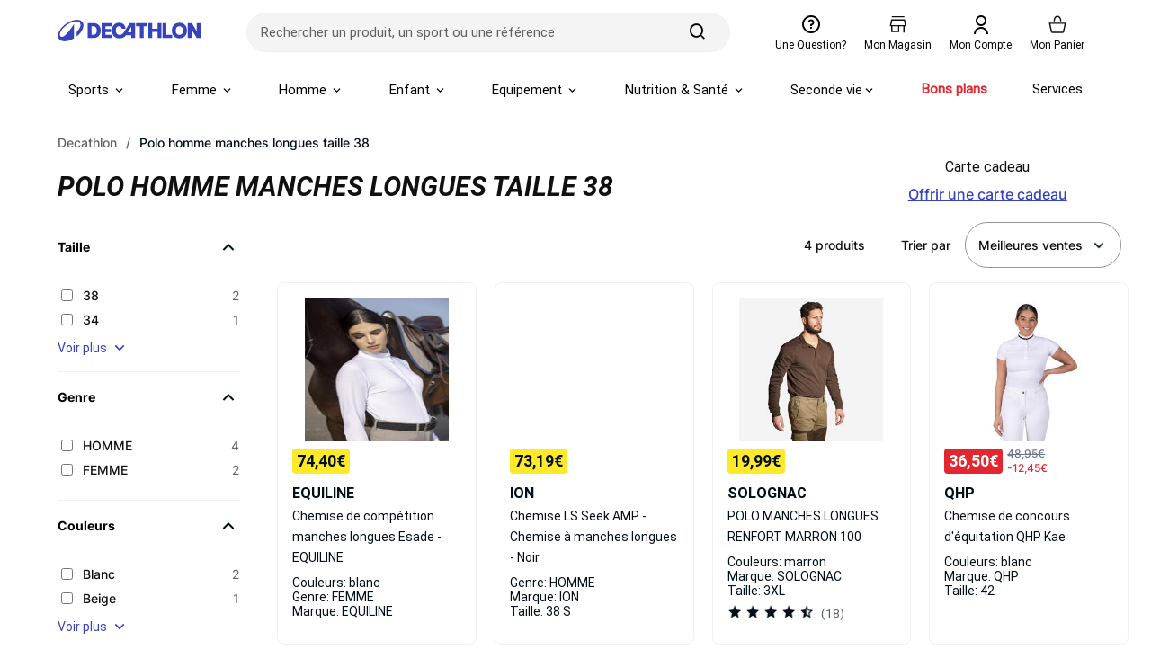

--- FILE ---
content_type: text/html; charset=utf-8
request_url: https://www.decathlon.fr/vc/polo-homme-manches-longues-taille-38
body_size: 20910
content:

<!DOCTYPE html>
<html lang="fr">
<head>
    <meta charset="utf-8" />
    <meta name="viewport" content="width=device-width, initial-scale=1.0" />
    <meta http-equiv="X-UA-Compatible" content="IE=edge" />
    <meta name="dc.language" content="fr">
    <meta property="og:locale" content="fr-FR">
    <meta name="title" content="Polo homme manches longues taille 38 | Decathlon" />
    <meta name="description" content="Polo homme manches longues taille 38 &#xE0; d&#xE9;couvrir chez D&#xE9;cathlon &#xE0; partir de 20 &#x20AC; &#x2705; Livraison gratuite &#xE0; partir de 49,99&#x20AC; &#x2705; Paiement 3X CB &#x2705; Echanges et retours offerts*" />

    <title>Polo homme manches longues taille 38 | Decathlon</title>

  
    <link rel="preload" href="/vc/css/precss.site.min.css?2024071621" as="style">
    <link rel="stylesheet" href="/vc/css/precss.site.min.css?2024071621">
    <link rel="preload" href="/vc/css/site.min.css?2024071621" as="style">
    <link rel="stylesheet" href="/vc/css/site.min.css?2024071621">
  
     <link rel="preload" href="/vc/css/pages.min.css?2024071621" as="style">
    <link rel="stylesheet" href="/vc/css/pages.min.css?2024071621">

    <link rel="icon" type="image/ico" href="https://www.decathlon.fr/render/favicon-32x32.5b063e87d81b59e2635b.png">
  <link rel="icon" type="image/png" sizes="16x16" href="https://www.decathlon.fr/render/favicon-16x16.5057a83dcf7c979e1519.png">
	<link rel="icon" type="image/png" sizes="32x32" href="https://www.decathlon.fr/render/favicon-32x32.5b063e87d81b59e2635b.png">
	<link rel="icon" type="image/png" sizes="96x96" href="https://www.decathlon.fr/render/favicon-96x96.c3e36c6f957ca7ed0f64.png">
	<link rel="icon" type="image/png" sizes="192x192" href="https://www.decathlon.fr/render/android-icon-192x192.27bdddd4be30ecca32ed.png">
	<link rel="apple-touch-icon" sizes="57x57" href="https://www.decathlon.fr/render/apple-icon-57x57.3d74db0b15aa7b4b44c3.png">
	<link rel="apple-touch-icon" sizes="60x60" href="https://www.decathlon.fr/render/apple-icon-60x60.5939c0178dd2f75cc00c.png">
	<link rel="apple-touch-icon" sizes="72x72" href="https://www.decathlon.fr/render/apple-icon-72x72.01403c85338de762827d.png">
	<link rel="apple-touch-icon" sizes="76x76" href="https://www.decathlon.fr/render/apple-icon-76x76.aae4efd38dcc40597d04.png">
	<link rel="apple-touch-icon" sizes="120x120" href="https://www.decathlon.fr/render/apple-icon-120x120.2828481c3d68ccff6dd6.png">
	<link rel="apple-touch-icon" sizes="144x144" href="https://www.decathlon.fr/render/apple-icon-144x144.cf474ca953d3d5c4899e.png">
	<link rel="apple-touch-icon" sizes="152x152" href="https://www.decathlon.fr/render/apple-icon-152x152.f5a8435e93fd691b8a12.png">
	<link rel="apple-touch-icon" sizes="180x180" href="https://www.decathlon.fr/render/apple-icon-180x180.26f78b30ecba335cf7bc.png">
  
  
  

  
 
    <link rel="canonical" href="https://www.decathlon.fr/vc/polo-homme-manches-longues-taille-38" />

  
  
  

  <script>



var devicestr = 'desktop';
const isMobileDevice = /Mobi/i.test(window.navigator.userAgent)
if (isMobileDevice){
devicestr = 'mobile';}



 tc_vars = {
    "env_work": "prod",
    "env_dnt": "0",
    "env_language": "fr",
    "env_country": "FR",
    "env_currency": "EUR",
    "env_platform": "Verbolia",
    "env_channel": devicestr,
    "page_name": window.location.pathname,
    "env_template": "list",
    "list_page_number": 1,
    "list_page_total_number":1,
    "pageCat": {
        "1": "",
        "2": "",
        "3": ""
    },
    "page_cat1": "",
    "page_cat2": "",
    "page_cat3": "",
    "page_cat4": "",
    "page_cat5": "",
    "list_filters": "",
    "search_provider": "algoliaV2",
    "user_status": "unknown",
    
   
    "event": "datalayer ready",
   
}

</script>
  

  

  
   <script src="https://prod.transcript.decathlon.net/content/tracker.v2.prod.min.js" defer></script>
  
  
  
  <!-- Google Tag Manager -->
<script>(function(w,d,s,l,i){w[l]=w[l]||[];w[l].push({'gtm.start':
new Date().getTime(),event:'gtm.js'});var f=d.getElementsByTagName(s)[0],
j=d.createElement(s),dl=l!='dataLayer'?'&l='+l:'';j.async=true;j.src=
'https://www.googletagmanager.com/gtm.js?id='+i+dl;f.parentNode.insertBefore(j,f);
})(window,document,'script','dataLayer','GTM-MW4Z6VP');</script>
<!-- End Google Tag Manager -->
  
  
    <script type="text/javascript">window.gdprAppliesGlobally=true;(function(){function a(e){if(!window.frames[e]){if(document.body&&document.body.firstChild){var t=document.body;var n=document.createElement("iframe");n.style.display="none";n.name=e;n.title=e;t.insertBefore(n,t.firstChild)}
else{setTimeout(function(){a(e)},5)}}}function e(n,r,o,c,s){function e(e,t,n,a){if(typeof n!=="function"){return}if(!window[r]){window[r]=[]}var i=false;if(s){i=s(e,t,n)}if(!i){window[r].push({command:e,parameter:t,callback:n,version:a})}}e.stub=true;function t(a){if(!window[n]||window[n].stub!==true){return}if(!a.data){return}
var i=typeof a.data==="string";var e;try{e=i?JSON.parse(a.data):a.data}catch(t){return}if(e[o]){var r=e[o];window[n](r.command,r.parameter,function(e,t){var n={};n[c]={returnValue:e,success:t,callId:r.callId};a.source.postMessage(i?JSON.stringify(n):n,"*")},r.version)}}
if(typeof window[n]!=="function"){window[n]=e;if(window.addEventListener){window.addEventListener("message",t,false)}else{window.attachEvent("onmessage",t)}}}e("__tcfapi","__tcfapiBuffer","__tcfapiCall","__tcfapiReturn");a("__tcfapiLocator");(function(e){
  var t=document.createElement("script");t.id="spcloader";t.type="text/javascript";t.async=true;t.src="https://sdk.privacy-center.org/"+e+"/loader.js?target="+document.location.hostname;t.charset="utf-8";var n=document.getElementsByTagName("script")[0];n.parentNode.insertBefore(t,n)})("929521d8-0c53-458b-9f07-852d7d00d609")})();</script>
  
  
    




<script data-cfasync="false" src="https://cdn.backend.verbolia.com/assets/global/js/psl.min.js" defer></script>
<script data-cfasync="false" type="text/javascript">
    window.addEventListener('DOMContentLoaded', function () {
        (function () {

            var fullDomain = "";

            try {
                var parsed = psl.parse(location.hostname);
                fullDomain = parsed.domain;
            } catch (error) {
                console.log("Can't load psl, generic domain will be used");
            }



            var referrer = document.referrer.length > 5 ? new URL(document.referrer).hostname : null;
            var myHostName = location.hostname;
            if (referrer !== myHostName) {
                var date = new Date();
                date.setTime(date.getTime() + (7 * 24 * 60 * 60 * 1000));
                expires = "; expires=" + date.toUTCString();
                if (fullDomain === "") {
                    document.cookie = "v_landing" + "=" + (location.href || "") + expires + ";path=/";
                }
                else {
                    document.cookie = "v_landing" + "=" + (location.href || "") + expires + ";domain=." + fullDomain + ";path=/";
                }

            };

        })();
    });
</script>

<script data-cfasync="false" type="text/javascript">


    function clickEvent(item, keyword, typeclick) {

        let products = [];
        let link = "";

        var productId = item.getAttribute("data-id");
        products.push(productId);

        if (products.length > 0) {

            if (item.tagName.toLowerCase() == 'a') {
                link = item.getAttribute("href");
            }
            else {
                link = item.querySelector("a").getAttribute("href");
            }
           

            fetch('https://decathlon-frfr.backend.verbolia.com/vc/api/nc/track', {
                method: 'POST',
                headers: {
                    'Accept': 'application/json',
                    'Content-Type': 'application/json'
                },
                body: JSON.stringify({
                    "productIds": products,
                    "trackingType": "click",
                    "keyword": keyword
                })
            });

            if (typeclick === "middle") {
                window.open(link, "_blank", "noopener");
            }
            else {


                location.href = link;
            }

        }
    }

    window.addEventListener('DOMContentLoaded', function () {
        (function () {

            let pathSplitted = window.location.pathname.split('/');
            pathSplitted = pathSplitted.filter(n => n);
            let keyword = pathSplitted[pathSplitted.length - 1];

            let productIds = [];



            document.querySelectorAll('.object-clicks').forEach(function (block) {

                productIds.push(block.getAttribute("data-id"));

                block.addEventListener('click', function (e) {

                    var item = this;
                    e.preventDefault();

                    var stopPropa = e.target.classList.contains('no-click');

                    if (stopPropa) {
                        return;
                    }

                    clickEvent(item, keyword, "");

                });

                block.addEventListener('auxclick', function (e) {

                     if (e.button == 1) {
                        var item = this;
                        e.preventDefault();

                        var stopPropa = e.target.classList.contains('no-click');

                        if (stopPropa) {
                            return;
                        }

                        clickEvent(item, keyword, "middle");
                    }
                }); 

            });


        })();
    });
</script>


  
  

</head>
<body class="body">
  
  
  


  
  


        

  <header class="header">
    <div class="header-top">

      <div class="hamburger-icon mobile-only">
        <span class="icon"></span>
      </div>

      <a href="https://www.decathlon.fr/" class="logo">
        <img loading="lazy" src="/vc/img/decathlon_new_logo.svg" alt="logo" width="160" height="40">
      </a>

      <form class="main-search-form" action="/search" method="get">
        <div class="form-content">
          <div class="input-wrap">
            <span class="arrow-back"></span>
            <input type="text" placeholder="Rechercher un produit, un sport ou une référence"
              class="main-search-input">
            <span class="effacer effacer-desktop">effacer</span>
            <span class="effacer effacer-mobile"></span>
          </div>
          <div class="search-btn-wrap">
            <button aria-label="search-button" class="search-button" type="submit">
              <span class="icon icon-search"></span>
            </button>
          </div>
        </div>
      </form>

      <div class="right-icons">
        <a href="https://www.decathlon.fr/help/app/home" class="question">
          <span class="icons question-icon"></span>
          <span class="text">Une question?</span>
        </a>
        <a href="https://www.decathlon.fr/store-locator" class="magasin">
          <img class="icons magasin-icon" loading="lazy" src="/vc/img/magasin.svg" alt="magasin" width="24"
            height="24">
          <span class="text">Mon magasin</span>
        </a>
        <a href="https://www.decathlon.fr/account/dashboard">
          <span class="icons compte-icon"></span>
          <span class="text">Mon compte</span>
        </a>
        <a href="https://www.decathlon.fr/checkout/cart">
          <img class="icons panier-icon" loading="lazy" src="/vc/img/panier.svg" alt="panier" width="24" height="24">
          <span class="text">Mon panier</span>
        </a>
      </div>
    </div>

    <div class="main-menu">
      <div class="menu">
        <ul class="main-list">
          <li class="main-li">
            <a href="https://www.decathlon.fr/sports" class="main-link sports">Sports <span
                class="arrow"></span></a>
            <div class="menu-level2">
              <div class="container">
                <div class="title-wrapper">
                  <span class="title">Sports du moment</span>
                  <button class="btn-fermer">Fermer</button>
                </div>
                <div class="lists">
                  <div class="list-wrapper">
                    <a href="https://www.decathlon.fr/sport/c0-tous-les-sports/c1-velo-cyclisme/_/N-r6bmmx"
                      class="link-title">
                      <div class="image">
                        <img loading="lazy"
                          src="https://contents.mediadecathlon.com/s925763/k$c19216b40ee6208392f00e5a52a44d9c/tni_bade5ce8+895c+4794+835a+8619561c071f.jpg?f=56x56"
                          alt="image" width="56" height="56">
                      </div>
                      <p class="subtitle">Vélo Cyclisme</p>
                    </a>
                    <ul class="lists-items">
                      <li><a
                          href="https://www.decathlon.fr/tous-les-sports/velo-cyclisme/velos">Vélos</a>
                      </li>
                      <li><a
                          href="https://www.decathlon.fr/tous-les-sports/velo-cyclisme/equipements-cycliste">Equipements
                          Cycliste</a></li>
                      <li><a
                          href="https://www.decathlon.fr/tous-les-sports/velo-cyclisme/accessoires-velo">Accessoires
                          Vélo</a></li>
                      <li><a
                          href="https://www.decathlon.fr/tous-les-sports/velo-cyclisme/transport-rangement-du-velo">Transport
                          & Rangement du Vélo</a></li>
                      <li><a
                          href="https://www.decathlon.fr/tous-les-sports/velo-cyclisme/pieces-detachees-velo">Pièces
                          Détachées Vélo</a></li>
                      <li><a
                          href="https://www.decathlon.fr/tous-les-sports/velo-cyclisme/entretien-du-velo">Entretien
                          du Vélo</a></li>
                      <li><a class="voir-plus"
                          href="https://www.decathlon.fr/sport/c0-tous-les-sports/c1-velo-cyclisme/_/N-r6bmmx">Voir
                          plus</a></li>
                    </ul>
                  </div>
                  <div class="list-wrapper">
                    <a href="https://www.decathlon.fr/sport/c0-tous-les-sports/c1-randonnee-trek/_/N-1rduxes"
                      class="link-title">
                      <div class="image">
                        <img loading="lazy"
                          src="https://contents.mediadecathlon.com/s988776/k$b2f01d4a28d4575caed6c0310842826a/tni_70077316+4280+4d63+b3c2+d25761875456.jpg?f=56x56"
                          alt="image" width="56" height="56">
                      </div>
                      <p class="subtitle">Randonnée - Trek</p>
                    </a>
                    <ul class="lists-items">
                      <li><a
                          href="https://www.decathlon.fr/tous-les-sports/randonnee-trek/chaussures-et-sandales">Chaussures
                          et sandales</a></li>
                      <li><a
                          href="https://www.decathlon.fr/tous-les-sports/randonnee-trek/vetements">Vêtements</a>
                      </li>
                      <li><a
                          href="https://www.decathlon.fr/tous-les-sports/randonnee-trek/sacs-a-dos-et-porte-bebes">Sacs
                          à dos et porte-bébés</a></li>
                      <li><a
                          href="https://www.decathlon.fr/tous-les-sports/randonnee-trek/equipements">Équipements</a>
                      </li>
                      <li><a
                          href="https://www.decathlon.fr/tous-les-sports/randonnee-trek/collections-specifiques">Collections
                          spécifiques</a></li>
                      <li><a class="voir-plus"
                          href="https://www.decathlon.fr/sport/c0-tous-les-sports/c1-randonnee-trek/_/N-1rduxes">Voir
                          plus</a></li>
                    </ul>
                  </div>
                  <div class="list-wrapper">
                    <a href="https://www.decathlon.fr/sport/c0-tous-les-sports/c1-fitness-cardio-training/_/N-ezlfmv"
                      class="link-title">
                      <div class="image">
                        <img loading="lazy"
                          src="https://contents.mediadecathlon.com/s906437/k$d1bd2ac234f3cd5e8c1838cde9fcb65e/tni_ed0204f1+f297+445c+bd64+d54e7a82c366.jpg?format=auto&f=56x0"
                          alt="image" width="56" height="56">
                      </div>
                      <p class="subtitle">Fitness</p>
                    </a>
                    <ul class="lists-items">
                      <li><a
                          href="https://www.decathlon.fr/tous-les-sports/fitness-cardio-training/appareils-de-fitness">Appareils
                          de fitness</a></li>
                      <li><a
                          href="https://www.decathlon.fr/tous-les-sports/fitness-cardio-training/poids-et-equipements">Poids
                          et équipements</a></li>
                      <li><a
                          href="https://www.decathlon.fr/tous-les-sports/fitness-cardio-training/accessoires-de-fitness">Accessoires
                          de fitness</a></li>
                      <li><a
                          href="https://www.decathlon.fr/tous-les-sports/fitness-cardio-training/tenue-de-fitness-femme">Tenue
                          de fitness femme</a></li>
                      <li><a
                          href="https://www.decathlon.fr/tous-les-sports/fitness-cardio-training/tenue-de-fitness-homme">Tenue
                          de fitness homme</a></li>
                      <li><a
                          href="https://www.decathlon.fr/sport/c0-tous-les-sports/c1-fitness-cardio-training/c2-nutrition-sportive/_/N-9n5so5">Nutrition
                          sportive</a></li>
                      <li><a class="voir-plus"
                          href="https://www.decathlon.fr/sport/c0-tous-les-sports/c1-fitness-cardio-training/_/N-ezlfmv">Voir
                          plus</a></li>
                    </ul>
                  </div>
                  <div class="list-wrapper">
                    <a href="https://www.decathlon.fr/sport/c0-tous-les-sports/c1-camping-bivouac/_/N-cxmp77"
                      class="link-title">
                      <div class="image">
                        <img loading="lazy"
                          src="https://contents.mediadecathlon.com/s922405/k$4cbe3bc64af4d50f04e91d5c913ac436/tni_c3b95406+ec65+46a0+8a68+db4aca38531a.jpg?f=56x56"
                          alt="image" width="56" height="56">
                      </div>
                      <p class="subtitle">Camping-Bivouac</p>
                    </a>
                    <ul class="lists-items">
                      <li><a
                          href="https://www.decathlon.fr/tous-les-sports/camping-bivouac/tentes-et-abris">Tente</a>
                      </li>
                      <li><a
                          href="https://www.decathlon.fr/tous-les-sports/camping-bivouac/couchage">Couchage</a>
                      </li>
                      <li><a
                          href="https://www.decathlon.fr/tous-les-sports/camping-bivouac/mobilier-de-camping">Mobilier
                          de camping</a></li>
                      <li><a
                          href="https://www.decathlon.fr/tous-les-sports/camping-bivouac/boire-et-manger">Alimentation
                          camping</a></li>
                      <li><a
                          href="https://www.decathlon.fr/tous-les-sports/camping-bivouac/hydratation-camping">Hydratation
                          camping</a></li>
                      <li><a
                          href="https://www.decathlon.fr/tous-les-sports/camping-bivouac/equipements-et-hygiene">Équipement
                          du camp</a></li>
                      <li><a class="voir-plus"
                          href="https://www.decathlon.fr/sport/c0-tous-les-sports/c1-camping-bivouac/_/N-cxmp77">Voir
                          plus</a></li>
                    </ul>
                  </div>
                </div>
              </div>
            </div>
          </li>

          <li class="main-li">
            <a href="https://www.decathlon.fr/femme" class="main-link">Femme <span
                class="arrow"></span></a>
            <div class="menu-level2">
              <div class="container">
                <div class="title-wrapper">
                  <span class="title">Femme</span>
                  <a href="https://www.decathlon.fr/femme">Voir tous les articles “Femme”</a>
                  <button class="btn-fermer">Fermer</button>
                </div>
                <div class="lists">
                  <div class="list-wrapper">
                    <a href="https://www.decathlon.fr/femme/collections-du-moment-f"
                      class="link-title">
                      <div class="image">
                        <img loading="lazy"
                          src="https://contents.mediadecathlon.com/s1042390/k$13ed525ceab2dc6e30ce81a624786de9/Frame%203502.png?format=auto/.jpg?format=auto&f=56x0"
                          alt="image" width="56" height="56">
                      </div>
                      <p class="subtitle">Collections du moment</p>
                    </a>
                    <ul class="lists-items">
                      <li><a
                          href="https://www.decathlon.fr/deals-page/product-gender-femme/onsale-1/_/N-1m1yoiuZ7d8dux">Soldes
                          & bons plans femme</a></li>
                      <li><a href="https://www.decathlon.fr/femme/collection-1-femme">Bien au
                          chaud</a></li>
                      <li><a
                          href="https://www.decathlon.fr/collections/les-premieres-neiges/f-gender_femme">Partir
                          à la neige</a></li>
                      <li><a href="https://www.decathlon.fr/femme/collection-4-femme">Lifestyle
                          femme</a></li>
                      <li><a
                          href="https://www.decathlon.fr/special-page/product-gender-femme/_/N-1m1yoiuZ151awdi?showMoreIds=3174806751%7C297758039%3F">Nouveautés
                          femme</a></li>
                    </ul>
                  </div>
                  <div class="list-wrapper">
                    <a href="https://www.decathlon.fr/femme/vetements" class="link-title">
                      <div class="image">
                        <img loading="lazy"
                          src="https://contents.mediadecathlon.com/s1011897/k$37c91eb8a075d9c8a2cc24d989ae325c/Femme%20Vetements.png?format=auto/.jpg?format=auto&f=56x0"
                          alt="image" width="56" height="56">
                      </div>
                      <p class="subtitle">Vêtements</p>
                    </a>
                    <ul class="lists-items">
                      <li><a href="https://www.decathlon.fr/femme/leggings-corsaire">Leggings</a>
                      </li>
                      <li><a href="https://www.decathlon.fr/femme/polaires">Polaires</a></li>
                      <li><a href="https://www.decathlon.fr/femme/doudounes">Doudounes</a></li>
                      <li><a href="https://www.decathlon.fr/femme/coupe-vent-coupe-pluie">Coupe
                          vent, coupe pluie</a></li>
                      <li><a href="https://www.decathlon.fr/femme/vestes">Vestes</a></li>
                      <li><a
                          href="https://www.decathlon.fr/femme/sous-vetements-thermique">Sous-vêtements
                          thermiques</a></li>
                      <li><a class="voir-plus" href="https://www.decathlon.fr/femme/vetements">Voir
                          plus</a></li>
                    </ul>
                  </div>
                  <div class="list-wrapper">
                    <a href="https://www.decathlon.fr/femme/chaussant" class="link-title">
                      <div class="image">
                        <img loading="lazy"
                          src="https://contents.mediadecathlon.com/s1011872/k$1a28dc4d1b85e28cfc3ccd8400419dd4/Femme%20Chaussures.png?format=auto/.jpg?format=auto&f=56x0"
                          alt="image" width="56" height="56">
                      </div>
                      <p class="subtitle">Chaussures</p>
                    </a>
                    <ul class="lists-items">
                      <li><a href="https://www.decathlon.fr/femme/chaussures">Chaussures de
                          sport</a></li>
                      <li><a href="https://www.decathlon.fr/femme/baskets">Baskets</a></li>
                      <li><a href="https://www.decathlon.fr/femme/boots-bottines">Boots,
                          Bottines</a></li>
                      <li><a href="https://www.decathlon.fr/femme/bottes-boots-bottines">Bottes</a>
                      </li>
                      <li><a href="https://www.decathlon.fr/femme/sneakers">Sneakers</a></li>
                      <li><a href="https://www.decathlon.fr/femme/chaussettes">Chaussettes</a></li>
                      <li><a class="voir-plus" href="https://www.decathlon.fr/femme/chaussant">Voir
                          plus</a></li>
                    </ul>
                  </div>
                  <div class="list-wrapper">
                    <a href="https://www.decathlon.fr/femme/accessoires" class="link-title">
                      <div class="image">
                        <img loading="lazy"
                          src="https://contents.mediadecathlon.com/s1011882/k$9108146279f066c3d8afccec4bb47fc3/Femme%20Accessoires.png?format=auto/.jpg?format=auto&f=56x0"
                          alt="image" width="56" height="56">
                      </div>
                      <p class="subtitle">Accessoires</p>
                    </a>
                    <ul class="lists-items">
                      <li><a href="https://www.decathlon.fr/femme/gants">Gants</a></li>
                      <li><a href="https://www.decathlon.fr/femme/moufles-mitaines">Moufles,
                          mitaines</a></li>
                      <li><a href="https://www.decathlon.fr/femme/bandeaux-et-tours-de-cou">Bandeaux
                          et tours de cou</a></li>
                      <li><a href="https://www.decathlon.fr/femme/bonnets">Bonnets</a></li>
                      <li><a href="https://www.decathlon.fr/femme/cagoules">Cagoules</a></li>
                      <li><a href="https://www.decathlon.fr/femme/montres">Montres</a></li>
                      <li><a class="voir-plus"
                          href="https://www.decathlon.fr/femme/accessoires">Voir plus</a></li>
                    </ul>
                  </div>
                  <div class="list-wrapper">
                    <a href="https://www.decathlon.fr/femme/seconde-vie" class="link-title">
                      <div class="image">
                        <img loading="lazy"
                          src="https://contents.mediadecathlon.com/s1011891/k$346f9dea3c00da3f49f0a485416a3bbc/Femme%20SecondeVie.png?format=auto/.jpg?format=auto&f=56x0"
                          alt="image" width="56" height="56">
                      </div>
                      <p class="subtitle green">Seconde vie</p>
                    </a>
                    <ul class="lists-items">
                      <li><a
                          href="https://www.decathlon.fr/femme/vetements-reconditionnes">Vêtements
                          reconditionnés</a></li>
                      <li><a
                          href="https://www.decathlon.fr/femme/chaussures-reconditionnees">Chaussures
                          reconditionnées</a></li>
                    </ul>
                  </div>
                  <div class="list-wrapper">
                    <a href="https://www.decathlon.fr/femme/jeux-paris-2024" class="link-title">
                      <div class="image">
                        <img loading="lazy"
                          src="https://contents.mediadecathlon.com/s1011884/k$1a633440224039777ddc6db34e2ddaa4/Homme%20JO24.png?format=auto/.jpg?format=auto&f=56x0"
                          alt="image" width="56" height="56">
                      </div>
                      <p class="subtitle">Jeux de Paris 2024</p>
                    </a>
                  </div>
                </div>
              </div>
            </div>
          </li>

          <li class="main-li">
            <a href="https://www.decathlon.fr/homme" class="main-link">Homme <span
                class="arrow"></span></a>
            <div class="menu-level2">
              <div class="container">
                <div class="title-wrapper">
                  <span class="title">Homme</span>
                  <a href="https://www.decathlon.fr/homme">Voir tous les articles “Homme”</a>
                  <button class="btn-fermer">Fermer</button>
                </div>
                <div class="lists">
                  <div class="list-wrapper">
                    <a href="https://www.decathlon.fr/homme/collections-du-moment-h"
                      class="link-title">
                      <div class="image">
                        <img loading="lazy"
                          src="https://contents.mediadecathlon.com/s1042390/k$13ed525ceab2dc6e30ce81a624786de9/Frame%203502.png?format=auto/.jpg?format=auto&f=56x0"
                          alt="image" width="56" height="56">
                      </div>
                      <p class="subtitle">Collections du moment</p>
                    </a>
                    <ul class="lists-items">
                      <li><a
                          href="https://www.decathlon.fr/deals-page/product-gender-homme/onsale-1/_/N-15peup5Z7d8dux?">Soldes
                          & bons plans homme</a></li>
                      <li><a href="https://www.decathlon.fr/homme/collection-1-homme">Bien au
                          chaud</a></li>
                      <li><a
                          href="https://www.decathlon.fr/collections/les-premieres-neiges/f-gender_homme">Partir
                          à la neige</a></li>
                      <li><a href="https://www.decathlon.fr/homme/collection-4-homme">Lifestyle
                          homme</a></li>
                      <li><a
                          href="https://www.decathlon.fr/homme/collection-nouveaute-homme">Nouveautés
                          homme</a></li>
                    </ul>
                  </div>
                  <div class="list-wrapper">
                    <a href="https://www.decathlon.fr/homme/vetements" class="link-title">
                      <div class="image">
                        <img loading="lazy"
                          src="https://contents.mediadecathlon.com/s1011875/k$418947b29f2384fb191c4e8488577ebf/Homme%20Vetements.png?format=auto/.jpg?format=auto&f=56x0"
                          alt="image" width="56" height="56">
                      </div>
                      <p class="subtitle">Vêtements</p>
                    </a>
                    <ul class="lists-items">
                      <li><a href="https://www.decathlon.fr/homme/polaires">Polaires</a></li>
                      <li><a href="https://www.decathlon.fr/homme/sweats-et-pulls">Sweats et
                          pulls</a></li>
                      <li><a href="https://www.decathlon.fr/homme/vestes">Vestes</a></li>
                      <li><a
                          href="https://www.decathlon.fr/homme/sous-vetements-sous-maillots">Sous-vêtements
                          thermiques</a></li>
                      <li><a href="https://www.decathlon.fr/homme/pantalons">Pantalons</a></li>
                      <li><a href="https://www.decathlon.fr/homme/survetements">Survêtements</a>
                      </li>
                      <li><a class="voir-plus" href="https://www.decathlon.fr/homme/vetements">Voir
                          plus</a></li>
                    </ul>
                  </div>
                  <div class="list-wrapper">
                    <a href="https://www.decathlon.fr/homme/chaussant" class="link-title">
                      <div class="image">
                        <img loading="lazy"
                          src="https://contents.mediadecathlon.com/s1011886/k$1b9b7f6ddf392bc0eaacc2ae18179471/Homme%20Chaussures.png?format=auto/.jpg?format=auto&f=56x0"
                          alt="image" width="56" height="56">
                      </div>
                      <p class="subtitle">Chaussures</p>
                    </a>
                    <ul class="lists-items">
                      <li><a href="https://www.decathlon.fr/homme/chaussures">Chaussures de
                          sport</a></li>
                      <li><a href="https://www.decathlon.fr/homme/baskets">Baskets</a></li>
                      <li><a href="https://www.decathlon.fr/homme/sneakers">Sneakers</a></li>
                      <li><a href="https://www.decathlon.fr/homme/crampons">Crampons</a></li>
                      <li><a href="https://www.decathlon.fr/homme/bottes">Bottes</a></li>
                      <li><a href="https://www.decathlon.fr/homme/chaussettes">Chaussettes</a></li>
                      <li><a class="voir-plus" href="https://www.decathlon.fr/homme/chaussant">Voir
                          plus</a></li>
                    </ul>
                  </div>
                  <div class="list-wrapper">
                    <a href="https://www.decathlon.fr/homme/accessoires" class="link-title">
                      <div class="image">
                        <img loading="lazy"
                          src="https://contents.mediadecathlon.com/s1011882/k$9108146279f066c3d8afccec4bb47fc3/Femme%20Accessoires.png?format=auto/.jpg?format=auto&f=56x0"
                          alt="image" width="56" height="56">
                      </div>
                      <p class="subtitle">Accessoires</p>
                    </a>
                    <ul class="lists-items">
                      <li><a href="https://www.decathlon.fr/homme/gants">Gants</a></li>
                      <li><a href="https://www.decathlon.fr/homme/moufles-mitaines">Moufles,
                          mitaines</a></li>
                      <li><a href="https://www.decathlon.fr/homme/bandeaux-et-tours-de-cou">Bandeaux
                          et tours de cou</a></li>
                      <li><a href="https://www.decathlon.fr/homme/bonnets">Bonnets</a></li>
                      <li><a href="https://www.decathlon.fr/homme/cagoules">Cagoules</a></li>
                      <li><a href="https://www.decathlon.fr/homme/montres">Montres</a></li>
                      <li><a class="voir-plus"
                          href="https://www.decathlon.fr/homme/accessoires">Voir plus</a></li>
                    </ul>
                  </div>
                  <div class="list-wrapper">
                    <a href="https://www.decathlon.fr/homme/seconde-vie" class="link-title">
                      <div class="image">
                        <img loading="lazy"
                          src="https://contents.mediadecathlon.com/s1011891/k$346f9dea3c00da3f49f0a485416a3bbc/Femme%20SecondeVie.png?format=auto/.jpg?format=auto&f=56x0"
                          alt="image" width="56" height="56">
                      </div>
                      <p class="subtitle green">Seconde vie</p>
                    </a>
                    <ul class="lists-items">
                      <li><a
                          href="https://www.decathlon.fr/homme/vetements-reconditionnes">Vêtements
                          reconditionnés</a></li>
                      <li><a
                          href="https://www.decathlon.fr/homme/chaussures-reconditionnees">Chaussures
                          reconditionnées</a></li>
                    </ul>
                  </div>
                  <div class="list-wrapper">
                    <a href="https://www.decathlon.fr/homme/jeux-paris-2024" class="link-title">
                      <div class="image">
                        <img loading="lazy"
                          src="https://contents.mediadecathlon.com/s1011884/k$1a633440224039777ddc6db34e2ddaa4/Homme%20JO24.png?format=auto/.jpg?format=auto&f=56x0"
                          alt="image" width="56" height="56">
                      </div>
                      <p class="subtitle">Jeux de Paris 2024</p>
                    </a>
                  </div>
                </div>
              </div>
            </div>
          </li>

          <li class="main-li">
            <a href="https://www.decathlon.fr/enfant-bebe" class="main-link">Enfant <span
                class="arrow"></span></a>
            <div class="menu-level2">
              <div class="container">
                <div class="title-wrapper">
                  <span class="title">Enfant & bébé</span>
                  <a href="https://www.decathlon.fr/enfant-bebe">Voir tous les articles “Enfant &
                    bébé”</a>
                  <button class="btn-fermer">Fermer</button>
                </div>
                <div class="lists">
                  <div class="list-wrapper">
                    <a href="https://www.decathlon.fr/enfant-bebe/vetements-enfant"
                      class="link-title">
                      <div class="image">
                        <img loading="lazy"
                          src="https://contents.mediadecathlon.com/s1042390/k$13ed525ceab2dc6e30ce81a624786de9/Frame%203502.png?format=auto/.jpg?format=auto&f=56x0"
                          alt="image" width="56" height="56">
                      </div>
                      <p class="subtitle">Collections du moment</p>
                    </a>
                    <ul class="lists-items">
                      <li><a
                          href="https://www.decathlon.fr/deals-page/product-gender-garcon/product-gender-fille/product-gender-bebe-garcon/product-gender-bebe-fille/onsale-1/_/N-1oh2mxlZaeoyuvZda9bojZ1rngw2mZ7d8dux">Soldes
                          & bons plans enfant</a></li>
                      <li><a
                          href="https://www.decathlon.fr/collections/les-premieres-neiges/f-gender_bebe-fille_bebe-garcon_fille_garcon">Partir
                          à la neige</a></li>
                      <li><a href="https://www.decathlon.fr/enfant/collection-4-kids">Lifestyle
                          enfant</a></li>
                      <li><a
                          href="https://www.decathlon.fr/special-page/product-gender-bebe-garcon/product-gender-bebe-fille/product-gender-garcon/product-gender-fille/_/N-da9bojZ1rngw2mZ1oh2mxlZaeoyuvZ151awdi?showMoreIds=3174806751%7C297758039%3F">Nouveautés
                          enfant</a></li>
                    </ul>
                  </div>
                  <div class="list-wrapper">
                    <a href="https://www.decathlon.fr/enfant-bebe/vetements-enfant" class="link-title">
                      <div class="image">
                        <img loading="lazy"
                          src="https://contents.mediadecathlon.com/s1011874/k$9a4a181998e792b7851a41071c11e153/Enfant%20Vetements.png?format=auto/.jpg?format=auto&f=56x0"
                          alt="image" width="56" height="56">
                      </div>
                      <p class="subtitle">Vêtements</p>
                    </a>
                    <ul class="lists-items">
                      <li><a
                          href="https://www.decathlon.fr/enfant-bebe/sweats-enfant">Polaires</a>
                      </li>
                      <li><a href="https://www.decathlon.fr/enfant-bebe/sweats-enfant">Sweats et
                          pulls</a></li>
                      <li><a href="https://www.decathlon.fr/enfant-bebe/doudounes-garcon">Doudounes</a>
                      </li>
                      <li><a href="https://www.decathlon.fr/enfant-bebe/tenue-de-pluie-enfant">Tenues de
                          pluie</a></li>
                      <li><a href="https://www.decathlon.fr/enfant-bebe/vestes-enfant">Vestes</a></li>
                      <li><a href="https://www.decathlon.fr/enfant-bebe/pantalons-enfant">Pantalons</a></li>
                      <li><a class="voir-plus" href="https://www.decathlon.fr/enfant-bebe/vetements-enfant">Voir
                          plus</a></li>
                    </ul>
                  </div>
                  <div class="list-wrapper">
                    <a href="https://www.decathlon.fr/homme/chaussant" class="link-title">
                      <div class="image">
                        <img loading="lazy"
                          src="https://contents.mediadecathlon.com/s1011888/k$29815a877abf3c4be9a3c4392e6b93e2/Enfant%20Chaussures.png?format=auto/.jpg?format=auto&f=56x0"
                          alt="image" width="56" height="56">
                      </div>
                      <p class="subtitle">Chaussures</p>
                    </a>
                    <ul class="lists-items">
                      <li><a href="https://www.decathlon.fr/enfant-bebe/baskets-enfant">Baskets</a></li>
                      <li><a
                          href="https://www.decathlon.fr/enfant-bebe/chaussures-enfant">Chaussures
                          de sport</a></li>
                      <li><a href="https://www.decathlon.fr/enfant-bebe/chaussons-enfant">Chaussons</a></li>
                      <li><a href="https://www.decathlon.fr/enfant-bebe/bottes-enfant">Bottes,
                          boots et bottines</a></li>
                      <li><a href="https://www.decathlon.fr/tous-les-sports/sports-hiver/ski-apres-ski">Après Ski</a></li>
                      <li><a href="https://www.decathlon.fr/enfant-bebe/chaussettes-enfant">Chaussettes</a></li>
                      <li><a class="voir-plus" href="https://www.decathlon.fr/enfant-bebe/chaussures-enfant">Voir
                          plus</a></li>
                    </ul>
                  </div>
                  <div class="list-wrapper">
                    <a href="https://www.decathlon.fr/enfant-bebe/accessoires-enfant-bebe" class="link-title">
                      <div class="image">
                        <img loading="lazy"
                          src="https://contents.mediadecathlon.com/s1011873/k$08c774ecedcefe9672f0fca88f1c9eaa/Enfant%20Accessoires.png?format=auto/.jpg?format=auto&f=56x0"
                          alt="image" width="56" height="56">
                      </div>
                      <p class="subtitle">Accessoires</p>
                    </a>
                    <ul class="lists-items">
                      <li><a href="https://www.decathlon.fr/enfant-bebe/gants-enfant">Gants</a></li>
                      <li><a href="https://www.decathlon.fr/enfant-bebe/moufles-enfant">Moufles,
                          mitaines</a></li>
                      <li><a
                          href="https://www.decathlon.fr/enfant-bebe/tour-de-coup-enfant-s">Bandeaux
                          et tours de cou</a></li>
                      <li><a href="https://www.decathlon.fr/enfant-bebe/bonnets-enfant">Bonnets</a></li>
                      <li><a href="https://www.decathlon.fr/enfant-bebe/cagoules-enfant">Cagoules</a></li>
                      <li><a href="https://www.decathlon.fr/enfant-bebe/vetements-enfant">Écharpes</a></li>
                      <li><a class="voir-plus"
                          href="https://www.decathlon.fr/enfant-bebe/accessoires-enfant-bebe">Voir plus</a>
                      </li>
                    </ul>
                  </div>
                  <div class="list-wrapper">
                    <a href="https://www.decathlon.fr/enfant-bebe/equipement-bebe" class="link-title">
                      <div class="image">
                        <img loading="lazy"
                          src="https://contents.mediadecathlon.com/s1011876/k$e02192d3a13e79fe0adc1afc96c79bf9/Enfant%20MaterielDeSport.png?format=auto/.jpg?format=auto&f=56x0"
                          alt="image" width="56" height="56">
                      </div>
                      <p class="subtitle">Matériel de sport</p>
                    </a>
                    <ul class="lists-items">
                      <li><a href="https://www.decathlon.fr/tous-les-sports/velo-enfant/velos-enfants">Vélos</a></li>
                      <li><a href="https://www.decathlon.fr/tous-les-sports/trottinette/trottinettes-enfants">Trottinettes et
                          skates</a></li>
                      <li><a href="https://www.decathlon.fr/enfant/ski-et-snowboard">Ski et
                          snowboard</a></li>
                      <li><a href="https://www.decathlon.fr/tous-les-sports/sports-hiver/ski-luge">Luges</a></li>
                      <li><a href="https://www.decathlon.fr/tous-les-sports/natation/eveil-aquatique">Eveil
                          aquatique</a></li>
                      <li><a href="https://www.decathlon.fr/sport/c0-tous-les-sports/c1-sports-hiver/_/N-cuxtjs">Activités
                          hiver</a></li>
                      <li><a class="voir-plus" href="https://www.decathlon.fr/enfant-bebe/equipement-bebe">Voir
                          plus</a></li>
                    </ul>
                  </div>
                  <div class="list-wrapper">
                    <a href="https://www.decathlon.fr/enfant-bebe/seconde-vie" class="link-title">
                      <div class="image">
                        <img loading="lazy"
                          src="https://contents.mediadecathlon.com/s1011891/k$346f9dea3c00da3f49f0a485416a3bbc/Femme%20SecondeVie.png?format=auto/.jpg?format=auto&f=56x0"
                          alt="image" width="56" height="56">
                      </div>
                      <p class="subtitle green">Seconde vie</p>
                    </a>
                    <ul class="lists-items">
                      <li><a
                          href="https://www.decathlon.fr/enfant-bebe/chaussures-reconditionnees-k">Chaussures
                          reconditionnées</a></li>
                    </ul>
                  </div>
                  <div class="list-wrapper">
                    <a href="https://www.decathlon.fr/enfant/jeux-paris-2024" class="link-title">
                      <div class="image">
                        <img loading="lazy"
                          src="https://contents.mediadecathlon.com/s1011884/k$1a633440224039777ddc6db34e2ddaa4/Homme%20JO24.png?format=auto/.jpg?format=auto&f=56x0"
                          alt="image" width="56" height="56">
                      </div>
                      <p class="subtitle">Jeux de Paris 2024</p>
                    </a>
                  </div>
                </div>
              </div>
            </div>
          </li>

          <li class="main-li">
            <a href="https://www.decathlon.fr/equipements-loisirs" class="main-link">Equipement <span
                class="arrow"></span></a>
            <div class="menu-level2">
              <div class="container">
                <div class="title-wrapper">
                  <span class="title">Equipements & loisirs</span>
                  <a href="https://www.decathlon.fr/equipements-loisirs">Voir tous les articles
                    “Equipements & loisirs”</a>
                  <button class="btn-fermer">Fermer</button>
                </div>
                <div class="lists">
                  <div class="list-wrapper">
                    <a href="https://www.decathlon.fr/equipements-loisirs/fitness-remise-en-forme"
                      class="link-title">
                      <div class="image">
                        <img loading="lazy"
                          src="https://contents.mediadecathlon.com/s1011869/k$b5cb5f4a50ddefa3a113c98721dba5f3/Equipement%20Fitness.png?format=auto/.jpg?format=auto&f=56x0"
                          alt="image" width="56" height="56">
                      </div>
                      <p class="subtitle">Fitness, remise en forme</p>
                    </a>
                    <ul class="lists-items">
                      <li><a
                          href="https://www.decathlon.fr/equipements-loisirs/tapis-de-course">Tapis
                          de course</a></li>
                      <li><a
                          href="https://www.decathlon.fr/equipements-loisirs/velo-d-appartement">Vélos
                          d'appartement</a></li>
                      <li><a
                          href="https://www.decathlon.fr/equipements-loisirs/velo-elliptique">Vélos
                          elliptiques</a></li>
                      <li><a href="https://www.decathlon.fr/equipements-loisirs/rameur">Rameurs</a>
                      </li>
                      <li><a
                          href="https://www.decathlon.fr/equipements-loisirs/halteres">Haltères</a>
                      </li>
                      <li><a
                          href="https://www.decathlon.fr/equipements-loisirs/appareils-de-musculation">Appareils
                          de musculation</a></li>
                      <li><a class="voir-plus"
                          href="https://www.decathlon.fr/equipements-loisirs/fitness-remise-en-forme">Voir
                          plus</a></li>
                    </ul>
                  </div>
                  <div class="list-wrapper">
                    <a href="https://www.decathlon.fr/equipements-loisirs/outdoor"
                      class="link-title">
                      <div class="image">
                        <img loading="lazy"
                          src="https://contents.mediadecathlon.com/s1011887/k$7cd333ea84cee3670f7c89bda73de8fe/Equipement%20Outdoor.png?format=auto/.jpg?format=auto&f=56x0"
                          alt="image" width="56" height="56">
                      </div>
                      <p class="subtitle">Outdoor</p>
                    </a>
                    <ul class="lists-items">
                      <li><a href="https://www.decathlon.fr/equipements-loisirs/skis">Skis</a></li>
                      <li><a href="https://www.decathlon.fr/equipements-loisirs/luges">Luges</a>
                      </li>
                      <li><a
                          href="https://www.decathlon.fr/equipements-loisirs/snowboards">Snowboards</a>
                      </li>
                      <li><a
                          href="https://www.decathlon.fr/equipements-loisirs/raquettes-a-neige-et-anti-glisses">Raquettes
                          à neige et anti-glisses</a></li>
                      <li><a
                          href="https://www.decathlon.fr/equipements-loisirs/jumelles">Jumelles</a>
                      </li>
                      <li><a href="https://www.decathlon.fr/equipements-loisirs/tentes">Tentes</a>
                      </li>
                      <li><a class="voir-plus"
                          href="https://www.decathlon.fr/equipements-loisirs/outdoor">Voir plus</a>
                      </li>
                    </ul>
                  </div>
                  <div class="list-wrapper">
                    <a href="https://www.decathlon.fr/equipements-loisirs/electronique-hightech"
                      class="link-title">
                      <div class="image">
                        <img loading="lazy"
                          src="https://contents.mediadecathlon.com/s1011879/k$f206fe9c3ecd7c1ef314d4e8cb0aff23/Equipement%20Electronique.png?format=auto/.jpg?format=auto&f=56x0"
                          alt="image" width="56" height="56">
                      </div>
                      <p class="subtitle">Electronique & Hightech</p>
                    </a>
                    <ul class="lists-items">
                      <li><a href="https://www.decathlon.fr/equipements-loisirs/montres">Montres</a>
                      </li>
                      <li><a
                          href="https://www.decathlon.fr/equipements-loisirs/eclairage">Eclairage</a>
                      </li>
                      <li><a
                          href="https://www.decathlon.fr/equipements-loisirs/instruments-de-mesure">Instruments
                          de mesure</a></li>
                      <li><a href="https://www.decathlon.fr/equipements-loisirs/audio">Audio</a>
                      </li>
                      <li><a
                          href="https://www.decathlon.fr/equipements-loisirs/batteries-et-energie">Batteries
                          et énergie</a></li>
                      <li><a
                          href="https://www.decathlon.fr/equipements-loisirs/navigation">Navigation</a>
                      </li>
                      <li><a class="voir-plus"
                          href="https://www.decathlon.fr/equipements-loisirs/electronique-hightech">Voir
                          plus</a></li>
                    </ul>
                  </div>
                  <div class="list-wrapper">
                    <a href="https://www.decathlon.fr/equipements-loisirs/mobilite"
                      class="link-title">
                      <div class="image">
                        <img loading="lazy"
                          src="https://contents.mediadecathlon.com/s1011877/k$bc1998a03ad15c70e161178e14248b52/Equipement%20Mobilite.png?format=auto/.jpg?format=auto&f=56x0"
                          alt="image" width="56" height="56">
                      </div>
                      <p class="subtitle">Mobilité</p>
                    </a>
                    <ul class="lists-items">
                      <li><a
                          href="https://www.decathlon.fr/equipements-loisirs/sorties-a-velo">Sorties
                          à Vélo</a></li>
                      <li><a
                          href="https://www.decathlon.fr/equipements-loisirs/sorties-en-trottinette">Sorties
                          à Trottinette</a></li>
                      <li><a
                          href="https://www.decathlon.fr/equipements-loisirs/sorties-a-rollers">Sorties
                          à Rollers</a></li>
                      <li><a
                          href="https://www.decathlon.fr/equipements-loisirs/sorties-a-skateboard">Sorties
                          à Skateboard</a></li>
                      <li><a class="voir-plus"
                          href="https://www.decathlon.fr/equipements-loisirs/mobilite">Voir plus</a>
                      </li>
                    </ul>
                  </div>
                  <div class="list-wrapper">
                    <a href="https://www.decathlon.fr/equipements-loisirs/partir-en-voyage"
                      class="link-title">
                      <div class="image">
                        <img loading="lazy"
                          src="https://contents.mediadecathlon.com/s1011890/k$bdfd6a26c67197347ffab7eb2599c80a/Equipement%20Voyage.png?format=auto/.jpg?format=auto&f=56x0"
                          alt="image" width="56" height="56">
                      </div>
                      <p class="subtitle">Partir en voyage</p>
                    </a>
                    <ul class="lists-items">
                      <li><a
                          href="https://www.decathlon.fr/equipements-loisirs/sacs-a-dos-de-voyage">Sacs
                          à dos de voyage</a></li>
                      <li><a href="https://www.decathlon.fr/equipements-loisirs/valises">Valises</a>
                      </li>
                      <li><a href="https://www.decathlon.fr/equipements-loisirs/duffle-bag">Duffle
                          bags</a></li>
                      <li><a
                          href="https://www.decathlon.fr/equipements-loisirs/equipements-loisirs-gourdes">Gourdes</a>
                      </li>
                      <li><a
                          href="https://www.decathlon.fr/equipements-loisirs/trousses-de-toilettes">Trousses
                          de toilettes</a></li>
                      <li><a
                          href="https://www.decathlon.fr/equipements-loisirs/oreillers-bouchons-d-oreilles">Oreillers,
                          bouchons d'oreilles</a></li>
                      <li><a class="voir-plus"
                          href="https://www.decathlon.fr/equipements-loisirs/partir-en-voyage">Voir
                          plus</a></li>
                    </ul>
                  </div>
                  <div class="list-wrapper">
                    <a href="https://www.decathlon.fr/equipements-loisirs/s-amuser-en-interieur"
                      class="link-title">
                      <div class="image">
                        <img loading="lazy"
                          src="https://contents.mediadecathlon.com/s1011889/k$48a4deffc7931996b711547cea0c84b1/Equipement%20Interieur.png?format=auto/.jpg?format=auto&f=56x0"
                          alt="image" width="56" height="56">
                      </div>
                      <p class="subtitle">Jeux en intérieur</p>
                    </a>
                    <ul class="lists-items">
                      <li><a
                          href="https://www.decathlon.fr/equipements-loisirs/tables-de-billard">Tables
                          de billard</a></li>
                      <li><a
                          href="https://www.decathlon.fr/equipements-loisirs/jeux-en-interieur-tir-a-larc-equipements-loisirs">Tir
                          à l'arc</a></li>
                      <li><a
                          href="https://www.decathlon.fr/equipements-loisirs/baby-foot">Baby-foot</a>
                      </li>
                      <li><a
                          href="https://www.decathlon.fr/equipements-loisirs/flechettes-samuser-en-exterieur">Fléchettes</a>
                      </li>
                      <li><a
                          href="https://www.decathlon.fr/equipements-loisirs/tennis-de-table-interieur">Tennis
                          de table intérieur</a></li>
                      <li><a href="https://www.decathlon.fr/equipements-loisirs/golf-interieur">Golf
                          intérieur</a></li>
                      <li><a class="voir-plus"
                          href="https://www.decathlon.fr/equipements-loisirs/s-amuser-en-interieur">Voir
                          plus</a></li>
                    </ul>
                  </div>
                  <div class="list-wrapper">
                    <a href="https://www.decathlon.fr/equipements-loisirs/s-amuser-en-exterieur"
                      class="link-title">
                      <div class="image">
                        <img loading="lazy"
                          src="https://contents.mediadecathlon.com/s1011892/k$1c6274b9fdf13b5ec1c980cb1145b7cc/Equipement%20JeuxPleinAir.png?format=auto/.jpg?format=auto&f=56x0"
                          alt="image" width="56" height="56">
                      </div>
                      <p class="subtitle">Jeux de plein air</p>
                    </a>
                    <ul class="lists-items">
                      <li><a href="https://www.decathlon.fr/equipements-loisirs/jeux-enfant">Jeux
                          enfant</a></li>
                      <li><a href="https://www.decathlon.fr/equipements-loisirs/ballons">Jeux de
                          ballons</a></li>
                      <li><a
                          href="https://www.decathlon.fr/equipements-loisirs/jeux-de-raquettes-exterieur">Jeux
                          de raquettes</a></li>
                      <li><a href="https://www.decathlon.fr/equipements-loisirs/jeux-d-adresse">Jeux
                          d'adresse</a></li>
                      <li><a class="voir-plus"
                          href="https://www.decathlon.fr/equipements-loisirs/s-amuser-en-exterieur">Voir
                          plus</a></li>
                    </ul>
                  </div>
                  <div class="list-wrapper">
                    <a href="https://www.decathlon.fr/equipements-loisirs/piscine-et-plage"
                      class="link-title">
                      <div class="image">
                        <img loading="lazy"
                          src="https://contents.mediadecathlon.com/s1011881/k$f85cef07f826b11e88166f98151f7b5a/Equipement%20PiscineEtPlage.png?format=auto/.jpg?format=auto&f=56x0"
                          alt="image" width="56" height="56">
                      </div>
                      <p class="subtitle">Piscine et plage</p>
                    </a>
                    <ul class="lists-items">
                      <li><a
                          href="https://www.decathlon.fr/equipements-loisirs/accessoires-de-plage">Accessoires
                          de plage</a></li>
                      <li><a
                          href="https://www.decathlon.fr/equipements-loisirs/accessoires-piscine">Accessoires
                          piscine</a></li>
                      <li><a
                          href="https://www.decathlon.fr/equipements-loisirs/piscines">Piscines</a>
                      </li>
                      <li><a
                          href="https://www.decathlon.fr/equipements-loisirs/equipements-sport-de-plage">Equipements
                          sport de plage</a></li>
                      <li><a href="https://www.decathlon.fr/equipements-loisirs/jeux-de-plage">Jeux
                          de plage</a></li>
                      <li><a
                          href="https://www.decathlon.fr/equipements-loisirs/materiel-sportif-piscine">Matériel
                          sportif piscine</a></li>
                      <li><a class="voir-plus"
                          href="https://www.decathlon.fr/equipements-loisirs/piscine-et-plage">Voir
                          plus</a></li>
                    </ul>
                  </div>
                </div>
              </div>
            </div>
          </li>

          <li class="main-li">
            <a href="https://www.decathlon.fr/sport/c0-nutrition-sante/c1-nutrition-sportive/_/N-1w3mrrc"
              class="main-link">Nutrition & Santé <span class="arrow"></span></a>
            <div class="menu-level2">
              <div class="container">
                <div class="title-wrapper">
                  <span class="title">Nutrition & Santé</span>
                  <a
                    href="https://www.decathlon.fr/sport/c0-nutrition-sante/c1-nutrition-sportive/_/N-1w3mrrc">Voir
                    tous les articles “Nutrition & Santé”</a>
                  <button class="btn-fermer">Fermer</button>
                </div>
                <div class="lists">
                  <div class="list-wrapper">
                    <a href="https://www.decathlon.fr/nutrition-sante/promotions"
                      class="link-title">
                      <div class="
                                  ">
                        <img loading="lazy"
                          src="https://contents.mediadecathlon.com/s1017927/k$0389475c508c2a9c00e01607658688cf/Nutrition%20Promotions.png?format=auto/.jpg?format=auto&f=56x0"
                          alt="image" width="56" height="56">
                      </div>
                      <p class="subtitle">Promotions</p>
                    </a>
                    <ul class="lists-items">
                      <li><a
                          href="https://www.decathlon.fr/nutrition-sante/promotions-nutrition">Promotions
                          nutrition</a></li>
                      <li><a
                          href="https://www.decathlon.fr/nutrition-sante/promotions-massage">Promotions
                          massage</a></li>
                      <li><a
                          href="https://www.decathlon.fr/nutrition-sante/promotions-maintiens">Promotions
                          maintiens</a></li>
                      <li><a
                          href="https://www.decathlon.fr/nutrition-sante/promotions-semelles">Promotions
                          semelles</a></li>
                      <li><a
                          href="https://www.decathlon.fr/nutrition-sante/promotions-soin-hygiene">Promotions
                          soin hygiène</a></li>
                      <li><a class="voir-plus"
                          href="https://www.decathlon.fr/nutrition-sante/promotions">Voir plus</a>
                      </li>
                    </ul>
                  </div>
                  <div class="list-wrapper">
                    <a href="https://www.decathlon.fr/sport/c0-nutrition-sante/c1-nutrition-sportive/_/N-1w3mrrc"
                      class="link-title">
                      <div class="image">
                        <img loading="lazy"
                          src="https://contents.mediadecathlon.com/s1011871/k$b94bc20f2de7884ed5d9755c2a47ab63/Nutrition%20Sportive.png?format=auto/.jpg?format=auto&f=56x0"
                          alt="image" width="56" height="56">
                      </div>
                      <p class="subtitle">Nutrition sportive</p>
                    </a>
                    <ul class="lists-items">
                      <li><a href="https://www.decathlon.fr/nutrition-sante/objectifs">Objectifs</a>
                      </li>
                      <li><a href="https://www.decathlon.fr/nutrition-sante/proteines">Protéines</a>
                      </li>
                      <li><a
                          href="https://www.decathlon.fr/nutrition-sante/bcaa-acides-amines-essentiels">BCAA
                          & Acides aminés essentiels</a></li>
                      <li><a
                          href="https://www.decathlon.fr/nutrition-sante/alimentation-sportive">Alimentation
                          sportive</a></li>
                      <li><a
                          href="https://www.decathlon.fr/nutrition-sante/boissons-energetiques">Boissons
                          énergétiques</a></li>
                      <li><a href="https://www.decathlon.fr/nutrition-sante/mineraux">Minéraux</a>
                      </li>
                      <li><a class="voir-plus"
                          href="https://www.decathlon.fr/sport/c0-nutrition-sante/c1-nutrition-sportive/_/N-1w3mrrc">Voir
                          plus</a></li>
                    </ul>
                  </div>
                  <div class="list-wrapper">
                    <a href="https://www.decathlon.fr/sport/c0-nutrition-sante/c1-relaxation-et-recuperation/_/N-1avwdq0"
                      class="link-title">
                      <div class="image">
                        <img loading="lazy"
                          src="https://contents.mediadecathlon.com/s1017940/k$940921ae96b0fada4799cfc58ec3e70d/Nutrition%20Remise%20Forme.png?format=auto/.jpg?format=auto&f=56x0"
                          alt="image" width="56" height="56">
                      </div>
                      <p class="subtitle">Relaxation et récupération</p>
                    </a>
                    <ul class="lists-items">
                      <li><a
                          href="https://www.decathlon.fr/nutrition-sante/appareils-de-massage">Appareils
                          de massage</a></li>
                      <li><a
                          href="https://www.decathlon.fr/nutrition-sante/electrostimulation">Electrostimulation</a>
                      </li>
                      <li><a
                          href="https://www.decathlon.fr/nutrition-sante/chaussettes-de-compression">Chaussettes
                          de compression</a></li>
                      <li><a
                          href="https://www.decathlon.fr/nutrition-sante/tables-de-massage">Tables
                          de massage</a></li>
                      <li><a
                          href="https://www.decathlon.fr/nutrition-sante/sieges-de-massage">Sièges
                          de massage</a></li>
                      <li><a
                          href="https://www.decathlon.fr/nutrition-sante/cremes-de-massage">Crèmes
                          de massage</a></li>
                      <li><a class="voir-plus"
                          href="https://www.decathlon.fr/sport/c0-nutrition-sante/c1-relaxation-et-recuperation/_/N-1avwdq0">Voir
                          plus</a></li>
                    </ul>
                  </div>
                  <div class="list-wrapper">
                    <a href="https://www.decathlon.fr/sport/c0-nutrition-sante/c1-alimentation-du-quotidien/_/N-wp4nzd"
                      class="link-title">
                      <div class="image">
                        <img loading="lazy"
                          src="https://contents.mediadecathlon.com/s1023228/k$06ee7c166f66fa2406b556828d7f36ca/Alimentation%20au%20quotidien.png?format=auto/.jpg?format=auto&f=56x0"
                          alt="image" width="56" height="56">
                      </div>
                      <p class="subtitle">Alimentation du quotidien</p>
                    </a>
                    <ul class="lists-items">
                      <li><a href="https://www.decathlon.fr/nutrition-sante/petit-dejeuner">Petit
                          déjeuner</a></li>
                      <li><a href="https://www.decathlon.fr/nutrition-sante/boissons">Boissons</a>
                      </li>
                      <li><a
                          href="https://www.decathlon.fr/nutrition-sante/dejeuner-et-diner">Déjeuner
                          et diner</a></li>
                      <li><a href="https://www.decathlon.fr/nutrition-sante/barres">Barres</a></li>
                      <li><a href="https://www.decathlon.fr/nutrition-sante/snacks-sucres">Snacks
                          sucrés</a></li>
                      <li><a
                          href="https://www.decathlon.fr/nutrition-sante/superaliments">Superaliments</a>
                      </li>
                      <li><a class="voir-plus"
                          href="https://www.decathlon.fr/sport/c0-nutrition-sante/c1-alimentation-du-quotidien/_/N-wp4nzd">Voir
                          plus</a></li>
                    </ul>
                  </div>
                  <div class="list-wrapper">
                    <a href="https://www.decathlon.fr/sport/c0-nutrition-sante/c1-soin-et-hygiene/_/N-1tcsho"
                      class="link-title">
                      <div class="image">
                        <img loading="lazy"
                          src="https://contents.mediadecathlon.com/s1011893/k$52effb20d5713800d2036cea53e7b1b6/Nutrition%20Soins.png?format=auto/.jpg?format=auto&f=56x0"
                          alt="image" width="56" height="56">
                      </div>
                      <p class="subtitle">Soin et hygiène</p>
                    </a>
                    <ul class="lists-items">
                      <li><a href="https://www.decathlon.fr/nutrition-sante/cremes-solaires">Crèmes
                          solaires</a></li>
                      <li><a
                          href="https://www.decathlon.fr/nutrition-sante/genouilleres">Genouillères</a>
                      </li>
                      <li><a
                          href="https://www.decathlon.fr/nutrition-sante/chevilleres">Chevillères</a>
                      </li>
                      <li><a
                          href="https://www.decathlon.fr/nutrition-sante/ceintures-lombaires">Ceintures
                          lombaires</a></li>
                      <li><a
                          href="https://www.decathlon.fr/nutrition-sante/maintiens-articulaires">Maintiens
                          articulaires</a></li>
                      <li><a
                          href="https://www.decathlon.fr/nutrition-sante/huiles-essentielles">Huiles
                          essentielles</a></li>
                      <li><a class="voir-plus"
                          href="https://www.decathlon.fr/sport/c0-nutrition-sante/c1-soin-et-hygiene/_/N-1tcsho">Voir
                          plus</a></li>
                    </ul>
                  </div>
                  <div class="list-wrapper">
                    <a href="https://www.decathlon.fr/sport/c0-nutrition-sante/c1-marques/_/N-7tavue"
                      class="link-title">
                      <div class="image">
                        <img loading="lazy"
                          src="https://contents.mediadecathlon.com/s1023229/k$51508087bf939e8c178a80b87e24f758/Marques.png?format=auto/.jpg?format=auto&f=56x0"
                          alt="image" width="56" height="56">
                      </div>
                      <p class="subtitle">Marques</p>
                    </a>
                    <ul class="lists-items">
                      <li><a href="https://www.decathlon.fr/nutrition-sante/decathlon">Decathlon</a>
                      </li>
                      <li><a
                          href="https://www.decathlon.fr/nutrition-sante/optimum-nutrition">Optimum
                          Nutrition</a></li>
                      <li><a href="https://www.decathlon.fr/nutrition-sante/compex">Compex</a></li>
                      <li><a href="https://www.decathlon.fr/nutrition-sante/isostar">Isostar</a>
                      </li>
                      <li><a href="https://www.decathlon.fr/nutrition-sante/withings">Withings</a>
                      </li>
                      <li><a href="https://www.decathlon.fr/nutrition-sante/baume-du-tigre">Baume du
                          Tigre</a></li>
                      <li><a class="voir-plus"
                          href="https://www.decathlon.fr/sport/c0-nutrition-sante/c1-marques/_/N-7tavue">Voir
                          plus</a></li>
                    </ul>
                  </div>
                  <div class="list-wrapper">
                    <a href="https://www.decathlon.fr/nutrition-sante/boutique-bio"
                      class="link-title">
                      <div class="image">
                        <img loading="lazy"
                          src="https://contents.mediadecathlon.com/s1023227/k$d10fa39a80ee682e40ac6deb7535a91f/Bio.png?format=auto/.jpg?format=auto&f=56x0"
                          alt="image" width="56" height="56">
                      </div>
                      <p class="subtitle">Boutique BIO</p>
                    </a>
                  </div>
                  <div class="list-wrapper">
                    <a href="https://www.decathlon.fr/nutrition-sante/librairies"
                      class="link-title">
                      <div class="image">
                        <img loading="lazy"
                          src="https://contents.mediadecathlon.com/s1023230/k$c79377705344c86ec625d829fe8e82db/Librairies.png?format=auto/.jpg?format=auto&f=56x0"
                          alt="image" width="56" height="56">
                      </div>
                      <p class="subtitle">Librairies</p>
                    </a>
                    <ul class="lists-items">
                      <li><a href="https://www.decathlon.fr/nutrition-sante/livres">Livres</a></li>
                      <li><a href="https://www.decathlon.fr/nutrition-sante/livres-audio">Livres
                          audio</a></li>
                    </ul>
                  </div>
                </div>
              </div>
            </div>
          </li>

          <li class="main-li">
            <a href="https://www.decathlon.fr/produits-reconditionnes" class="main-link">Seconde
              vie<span class="arrow"></span></a>
            <div class="menu-level2">
              <div class="container">
                <div class="title-wrapper">
                  <span class="title">Seconde vie</span>
                  <a href="https://www.decathlon.fr/produits-reconditionnes">Voir tous les articles
                    “Seconde vie”</a>
                  <button class="btn-fermer">Fermer</button>
                </div>
                <div class="lists">
                  <div class="list-wrapper">
                    <a href="https://www.decathlon.fr/produits-reconditionnes/velos-reconditionnes"
                      class="link-title">
                      <div class="image">
                        <img loading="lazy"
                          src="https://contents.mediadecathlon.com/s1011883/k$e8e747bc9d3d2fa7ea001042d82651f3/SecondeVie%20Velo.png?format=auto/.jpg?format=auto&f=56x0"
                          alt="image" width="56" height="56">
                      </div>
                      <p class="subtitle">Vélo Reconditionné</p>
                    </a>
                    <ul class="lists-items">
                      <li><a
                          href="https://www.decathlon.fr/produits-reconditionnes/velos-electriques-reconditionnes">Vélo
                          électrique reconditionné</a></li>
                      <li><a
                          href="https://www.decathlon.fr/produits-reconditionnes/velos-de-ville-reconditionnes">Vélo
                          ville reconditionné</a></li>
                      <li><a
                          href="https://www.decathlon.fr/produits-reconditionnes/vtt-reconditionnes">VTT
                          reconditionné</a></li>
                      <li><a
                          href="https://www.decathlon.fr/produits-reconditionnes/vtc-reconditionnes">VTC
                          reconditionné</a></li>
                      <li><a
                          href="https://www.decathlon.fr/produits-reconditionnes/velos-de-route-reconditionnes">Vélos
                          route reconditionné</a></li>
                      <li><a
                          href="https://www.decathlon.fr/produits-reconditionnes/velos-pliants-reconditionnes">Vélos
                          pliants reconditionnés</a></li>
                      <li><a class="voir-plus"
                          href="https://www.decathlon.fr/produits-reconditionnes/velos-reconditionnes">Voir
                          plus</a></li>
                    </ul>
                  </div>
                  <div class="list-wrapper">
                    <a href="https://www.decathlon.fr/produits-reconditionnes/materiel-de-fitness-reconditionne"
                      class="link-title">
                      <div class="image">
                        <img loading="lazy"
                          src="https://contents.mediadecathlon.com/s1011894/k$6b61f5e991afe3efcd5c7ae83f89bd5a/SecondeVie%20Fitness.png?format=auto/.jpg?format=auto&f=56x0"
                          alt="image" width="56" height="56">
                      </div>
                      <p class="subtitle">Matériel de fitness reconditionné</p>
                    </a>
                    <ul class="lists-items">
                      <li><a
                          href="https://www.decathlon.fr/produits-reconditionnes/tapis-de-course-reconditionnes">Tapis
                          de course reconditionnés</a></li>
                      <li><a
                          href="https://www.decathlon.fr/produits-reconditionnes/velos-d-appartement-reconditionnes">Vélos
                          d'appartement reconditionnés</a></li>
                      <li><a
                          href="https://www.decathlon.fr/produits-reconditionnes/velos-elliptiques-reconditionnes">Vélos
                          elliptiques reconditionnés</a></li>
                      <li><a
                          href="https://www.decathlon.fr/produits-reconditionnes/materiel-de-musculation-reconditionnes">Matériel
                          de musculation reconditionnés</a></li>
                      <li><a
                          href="https://www.decathlon.fr/produits-reconditionnes/steppers-reconditionnes">Steppers
                          reconditionnés</a></li>
                      <li><a
                          href="https://www.decathlon.fr/produits-reconditionnes/poids-et-equipement-reconditionne">Poids
                          et équipement reconditionné</a></li>
                      <li><a class="voir-plus"
                          href="https://www.decathlon.fr/produits-reconditionnes/materiel-de-fitness-reconditionne">Voir
                          plus</a></li>
                    </ul>
                  </div>
                  <div class="list-wrapper">
                    <a href="https://www.decathlon.fr/produits-reconditionnes/appareil-electronique-reconditionne"
                      class="link-title">
                      <div class="image">
                        <img loading="lazy"
                          src="https://contents.mediadecathlon.com/s1011868/k$ec14fdab1df00473b4f601a36ea2fca3/SecondeVie%20Electro.png?format=auto/.jpg?format=auto&f=56x0"
                          alt="image" width="56" height="56">
                      </div>
                      <p class="subtitle">Appareil électronique reconditionné</p>
                    </a>
                    <ul class="lists-items">
                      <li><a
                          href="https://www.decathlon.fr/produits-reconditionnes/montre-connectee-reconditionnee">Montre
                          connectée reconditionnée</a></li>
                      <li><a class="voir-plus"
                          href="https://www.decathlon.fr/produits-reconditionnes/appareil-electronique-reconditionne">Voir
                          plus</a></li>
                    </ul>
                  </div>
                  <div class="list-wrapper">
                    <a href="https://www.decathlon.fr/produits-reconditionnes/materiel-de-ski-snowboard-reconditionnes"
                      class="link-title">
                      <div class="image">
                        <img loading="lazy"
                          src="https://contents.mediadecathlon.com/s1011895/k$0884f7ed842e2cf30be8c7cbf12ebce7/SecondeVie%20Ski.png?format=auto/.jpg?format=auto&f=56x0"
                          alt="image" width="56" height="56">
                      </div>
                      <p class="subtitle">Matériel de ski, snowboard reconditionné</p>
                    </a>
                    <ul class="lists-items">
                      <li><a
                          href="https://www.decathlon.fr/produits-reconditionnes/ski-snowboard-reconditionne">Ski,
                          snowboard reconditionné</a></li>
                      <li><a
                          href="https://www.decathlon.fr/produits-reconditionnes/chaussures-ski-snowboard-reconditionnes">Chaussures
                          ski, snowboard reconditionnés</a></li>
                      <li><a class="voir-plus"
                          href="https://www.decathlon.fr/produits-reconditionnes/materiel-de-ski-snowboard-reconditionnes">Voir
                          plus</a></li>
                    </ul>
                  </div>
                  <div class="list-wrapper">
                    <a href="https://www.decathlon.fr/produits-reconditionnes/materiel-de-loisir-reconditionne"
                      class="link-title">
                      <div class="image">
                        <img loading="lazy"
                          src="https://contents.mediadecathlon.com/s1017924/k$d9e3b612a985ed3195288518dcd2fba8/SecondeVie%20Mateuriel%20Loisirs.png?format=auto/.jpg?format=auto&f=56x0"
                          alt="image" width="56" height="56">
                      </div>
                      <p class="subtitle">Matériel de loisirs reconditionné</p>
                    </a>
                  </div>
                  <div class="list-wrapper">
                    <a href="https://www.decathlon.fr/produits-reconditionnes/vetements-reconditionnes"
                      class="link-title">
                      <div class="image">
                        <img loading="lazy"
                          src="https://contents.mediadecathlon.com/s1017944/k$a62a6d20f3591b876e0b7a2184cdefb6/SecondeVie%20Veetements.png?format=auto/.jpg?format=auto&f=56x0"
                          alt="image" width="56" height="56">
                      </div>
                      <p class="subtitle">Vêtements reconditionnés</p>
                    </a>
                  </div>
                  <div class="list-wrapper">
                    <a href="https://www.decathlon.fr/produits-reconditionnes/chaussures-reconditionnees"
                      class="link-title">
                      <div class="image">
                        <img loading="lazy"
                          src="https://contents.mediadecathlon.com/s1017934/k$c63d93cf73dac5028c0de889dd4e02a0/SecondeVie%20Chaussures.png?format=auto/.jpg?format=auto&f=56x0"
                          alt="image" width="56" height="56">
                      </div>
                      <p class="subtitle">Chaussures reconditionnées</p>
                    </a>
                  </div>
                  <div class="list-wrapper">
                    <a href="https://www.decathlon.fr/produits-reconditionnes/trottinettes-skateboards-reconditionnees"
                      class="link-title">
                      <div class="image">
                        <img loading="lazy"
                          src="https://contents.mediadecathlon.com/s1017932/k$16484582275f89133d58fbcbb4abb264/SecondeVie%20Trottinettes.png?format=auto/.jpg?format=auto&f=56x0"
                          alt="image" width="56" height="56">
                      </div>
                      <p class="subtitle">Trottinettes, skateboards reconditionnées</p>
                    </a>
                  </div>
                </div>
                <div class="main-banner">
                  <div>
                    <img loading="lazy" src="/vc/img/banner-image1.svg" alt="banner image" width="104" height="64">
                  </div>
                  <div class="text">
                    <p class="title">Vous ne l’utilisez plus ? Vendez-le !</p>
                    <p class="subtitle">Ne laissez plus votre matériel de sport seul, on vous le rachète. Faites une estimation.</p>
                  </div>
                  <button role="link" data-href="https://www.decathlon.fr/second-life/buy-back">J'estime mon matériel</button>
                </div>
              </div>
            </div>
          </li>

          <li class="main-li">
            <a href="https://www.decathlon.fr/deals-page/_/N-7d8dux" class="red main-link">Bons
              plans <span class="arrow mobile-only"></span></a>
          </li>

          <li class="main-li services small-text">
            <a href="https://www.decathlon.fr/nos-services_lp-OGTCZI" class="main-link">Services <span class="arrow mobile-only"></span></a>
          </li>
          
          <li class="main-li mobile-only small-text">
            <a href="https://www.decathlon.fr/landing/carte-cadeau/_/R-a-carte-cadeau" class="main-link">Carte cadeau<span class="arrow mobile-only"></span></a>
          </li>
          
          <li class="main-li mobile-only small-text">
            <a href="https://decatclub.decathlon.fr/?utm_source=decathlon.fr&utm_medium=referral&utm_campaign=burger_menu" class="main-link">Programme de fidélité<span class="arrow mobile-only"></span></a>
          </li>
          
          <li class="main-li mobile-only small-text">
            <a href="https://www.decathlonpro.fr/?utm_source=SitePartenaire&utm_medium=partner&utm_campaign=P_2021242_decathlon_menuburger" class="main-link">Decathlon PRO<span class="arrow mobile-only"></span></a>
          </li>
          
        </ul>
      </div>
      <div class="menu-bottom-blue">
        <a href="https://www.decathlon.fr/store-locator">
          <?xml version="1.0" encoding="UTF-8"?>
          <svg viewBox="0 0 32 32" xmlns="http://www.w3.org/2000/svg">
            <path
              d="m16 2c-4.4 0-8 3.6-8 8 0 2.6 4 13 5 16s2.2 4 3 4 2-1 3-4c0.5-1.5 1.8-4.8 2.9-8.1s2.1-6.6 2.1-7.9c0-4.4-3.6-8-8-8zm0 25.7c-0.4-0.5-0.7-1.3-1.1-2.3 0 0 0-0.1-0.1-0.2v-0.1c0-0.1 0-0.1-0.1-0.2 0 0 0-0.1-0.1-0.1 0-0.1 0-0.1-0.1-0.2 0 0 0-0.1-0.1-0.1 0-0.1-0.1-0.2-0.1-0.3s0-0.1-0.1-0.2c0-0.1-0.1-0.2-0.1-0.3s0-0.1-0.1-0.2l-0.3-0.9c0-0.1-0.1-0.1-0.1-0.2s-0.1-0.2-0.1-0.2c0-0.1 0-0.1-0.1-0.2l4.9-0.7c-0.6 1.7-1.3 3.7-1.5 4.2-0.1 1-0.4 1.7-0.8 2.2zm3.9-10.2c-0.1 0.4-0.3 0.7-0.4 1.1 0 0.1-0.1 0.3-0.2 0.5l-6.3 0.9c0-0.1-0.1-0.2-0.1-0.3v-0.1c0-0.1-0.1-0.2-0.1-0.3s0-0.1-0.1-0.2c-0.1-0.2-0.2-0.4-0.2-0.6-0.1-0.4-0.3-0.8-0.4-1.1-1.3-3.8-2.1-6.5-2.1-7.4 0-3.3 2.7-6 6-6s6 2.7 6 6c0 0.9-0.8 3.6-2.1 7.5z" />
          </svg>
          <span>Trouver un magasin</span>
        </a>
        <a href="https://www.decathlon.fr/Nous-contacter_lp-117ADM">
          <?xml version="1.0" encoding="UTF-8"?>
          <svg viewBox="0 0 32 32" xmlns="http://www.w3.org/2000/svg">
            <path
              d="m16 30c-7.732 0-14-6.268-14-14s6.268-14 14-14 14 6.268 14 14-6.268 14-14 14zm0-2c6.6274 0 12-5.3726 12-12s-5.3726-12-12-12-12 5.3726-12 12 5.3726 12 12 12zm0-6c-0.55228 0-1-0.44772-1-1s0.44772-1 1-1 1 0.44772 1 1-0.44772 1-1 1zm1-4c0 0.55228-0.44772 1-1 1s-1-0.44772-1-1v-1c0-0.82211 0.46204-1.2379 1.3306-1.6722 0.11795-0.058976 0.60406-0.28814 0.72222-0.34722 0.70912-0.35456 0.94721-0.60588 0.94721-0.98057 0-1.4461-0.55444-2-2-2s-2 0.55391-2 2c0 0.55228-0.44772 1-1 1s-1-0.44772-1-1c0-2.5511 1.4503-4 4-4s4 1.4489 4 4c0 1.3336-0.73691 2.1115-2.0528 2.7694-0.14573 0.072865-0.63184 0.30203-0.72222 0.34722-0.094573 0.047287-0.16911 0.087766-0.22499 0.12118v0.76217z" />
          </svg>
          <span>Aide</span>
        </a>
        <a href="https://www.decathlon.fr/login">
          <?xml version="1.0" encoding="UTF-8"?>
          <svg viewBox="0 0 32 32" xmlns="http://www.w3.org/2000/svg">
            <path
              d="m7.1644 29.986c-0.68295 0.11382-1.2721-0.48408-1.1483-1.1653l2-11c0.086453-0.47549 0.50058-0.82111 0.98387-0.82111h14c0.45887 0 0.85885 0.3123 0.97014 0.75746l2 8c0.14157 0.5663-0.22996 1.133-0.80574 1.2289zm1.0738-2.2066 15.529-2.5882-1.5479-6.1917h-12.385zm7.7618-12.78c-3.3137 0-6-2.9101-6-6.5 0-3.5899 2.6863-6.5 6-6.5s6 2.9101 6 6.5c0 3.5899-2.6863 6.5-6 6.5zm0-2c2.1718 0 4-1.9806 4-4.5 0-2.5194-1.8282-4.5-4-4.5s-4 1.9806-4 4.5c0 2.5194 1.8282 4.5 4 4.5z" />
          </svg>
          <span>Mon tableau de bord</span>
        </a>
      </div>
    </div>

   <div class="search-result" style="display: none;">
      <div class="container">
       <div class="search-result-wrapper left-col">
          <div class="title">Suggestions de recherche</div>
          <ul></ul>
        </div>

        <div class="search-result-wrapper right-col">
          <div class="title-section">
            <div class="title">Notre sélection</div>
            <a href="https://www.decathlon.fr/" class="link">Voir tous les produits</a>
          </div>
          <ul class="products-list">
          </ul>
        </div>
      </div>
    </div>

    <div class="overlay-header"></div>
  </header>

            







        

<main class="main-content ">

    <div class="main-content-top">


            <div class="breadcrumbs" style="padding-bottom:0px;">
                <span>Decathlon</span>
                <span title="Polo homme manches longues taille 38">Polo homme manches longues taille 38</span>
            </div>
            <div class="main-content-top-bottom">
                <div class="main-content-top-left">
                    <h1 class="page-title" style="margin-bottom:0px;">POLO HOMME MANCHES LONGUES TAILLE 38</h1>



                </div>

                <div class="main-content-top-right">
                    <span>Carte cadeau</span>
                    <a href="https://www.decathlon.fr/landing/carte-cadeau/_/R-a-carte-cadeau#carte-cadeau?opeco=opeco:LISTING-PAGE__banniere_haut&type=opeco">
                        Offrir
                        une carte cadeau
                    </a>
                </div>
            </div>
    </div>

        <div class="filters">
            <div class="close-filters mobile-only">
                <span>
                    <img src="/vc/img/filters-btn.svg" loading="lazy" alt="filters button" width="22"
                            height="20.7">Filters
                </span>
                <img class="close-filters-button" loading="lazy" src="/vc/img/close.png"
                        alt="close filters" width="24" height="24">
            </div>
            

<script type="application/ld+json">
    {

        "@context": "https://schema.org",
        "@type": "Product",
        "url": "/vc/polo-homme-manches-longues-taille-38",
        "name": "Polo homme manches longues taille 38",
        
        "offers": {
            "@type": "AggregateOffer",
            "highPrice": 75,
            "lowPrice": 19,
            "priceCurrency": "EUR"
        }
    }
</script>


        <div class="filters-section">

            <div class="filters-section-title">
                <span>Taille</span>
                <img src="/vc/img/arrow.png" width="24" height="24" alt="arrow">
            </div>

            <ul class="filters-list">



                    <li class="category-filter-option ve-nflw " data-value="L3ZjL3BvbG8taG9tbWUtbWFuY2hlcy1sb25ndWVzLXRhaWxsZS0zOD9pdGVtc3BlcnBhZ2U9MjQmc29ydD1yZWxldmFudCZkaXNwbGF5PWdyaWQmZmlsdGVyPXRhaWxsZSUzQTM4">
                        <label>
                            <input type="checkbox"  class="checkbox">
                            <span class="filter-name">38</span>
                            <span class="number">2</span>
                        </label>
                    </li>
                    <li class="category-filter-option ve-nflw " data-value="L3ZjL3BvbG8taG9tbWUtbWFuY2hlcy1sb25ndWVzLXRhaWxsZS0zOD9pdGVtc3BlcnBhZ2U9MjQmc29ydD1yZWxldmFudCZkaXNwbGF5PWdyaWQmZmlsdGVyPXRhaWxsZSUzQTM0">
                        <label>
                            <input type="checkbox"  class="checkbox">
                            <span class="filter-name">34</span>
                            <span class="number">1</span>
                        </label>
                    </li>
                    <li class="category-filter-option ve-nflw " data-value="L3ZjL3BvbG8taG9tbWUtbWFuY2hlcy1sb25ndWVzLXRhaWxsZS0zOD9pdGVtc3BlcnBhZ2U9MjQmc29ydD1yZWxldmFudCZkaXNwbGF5PWdyaWQmZmlsdGVyPXRhaWxsZSUzQTM0LXVrLTI0LWV1LTM0">
                        <label>
                            <input type="checkbox"  class="checkbox">
                            <span class="filter-name">34 (UK 24 / EU 34)</span>
                            <span class="number">1</span>
                        </label>
                    </li>
                    <li class="category-filter-option ve-nflw " data-value="L3ZjL3BvbG8taG9tbWUtbWFuY2hlcy1sb25ndWVzLXRhaWxsZS0zOD9pdGVtc3BlcnBhZ2U9MjQmc29ydD1yZWxldmFudCZkaXNwbGF5PWdyaWQmZmlsdGVyPXRhaWxsZSUzQTM2">
                        <label>
                            <input type="checkbox"  class="checkbox">
                            <span class="filter-name">36</span>
                            <span class="number">1</span>
                        </label>
                    </li>
                    <li class="category-filter-option ve-nflw " data-value="L3ZjL3BvbG8taG9tbWUtbWFuY2hlcy1sb25ndWVzLXRhaWxsZS0zOD9pdGVtc3BlcnBhZ2U9MjQmc29ydD1yZWxldmFudCZkaXNwbGF5PWdyaWQmZmlsdGVyPXRhaWxsZSUzQTM4LXVrLTEwLWV1LTM4">
                        <label>
                            <input type="checkbox"  class="checkbox">
                            <span class="filter-name">38 (UK 10 / EU 38)</span>
                            <span class="number">1</span>
                        </label>
                    </li>
                    <li class="category-filter-option ve-nflw " data-value="L3ZjL3BvbG8taG9tbWUtbWFuY2hlcy1sb25ndWVzLXRhaWxsZS0zOD9pdGVtc3BlcnBhZ2U9MjQmc29ydD1yZWxldmFudCZkaXNwbGF5PWdyaWQmZmlsdGVyPXRhaWxsZSUzQTN4bA&amp;">
                        <label>
                            <input type="checkbox"  class="checkbox">
                            <span class="filter-name">3XL</span>
                            <span class="number">1</span>
                        </label>
                    </li>
                    <li class="category-filter-option ve-nflw " data-value="L3ZjL3BvbG8taG9tbWUtbWFuY2hlcy1sb25ndWVzLXRhaWxsZS0zOD9pdGVtc3BlcnBhZ2U9MjQmc29ydD1yZWxldmFudCZkaXNwbGF5PWdyaWQmZmlsdGVyPXRhaWxsZSUzQTQw">
                        <label>
                            <input type="checkbox"  class="checkbox">
                            <span class="filter-name">40</span>
                            <span class="number">1</span>
                        </label>
                    </li>
                    <li class="category-filter-option ve-nflw " data-value="L3ZjL3BvbG8taG9tbWUtbWFuY2hlcy1sb25ndWVzLXRhaWxsZS0zOD9pdGVtc3BlcnBhZ2U9MjQmc29ydD1yZWxldmFudCZkaXNwbGF5PWdyaWQmZmlsdGVyPXRhaWxsZSUzQTQy">
                        <label>
                            <input type="checkbox"  class="checkbox">
                            <span class="filter-name">42</span>
                            <span class="number">1</span>
                        </label>
                    </li>
                    <li class="category-filter-option ve-nflw " data-value="L3ZjL3BvbG8taG9tbWUtbWFuY2hlcy1sb25ndWVzLXRhaWxsZS0zOD9pdGVtc3BlcnBhZ2U9MjQmc29ydD1yZWxldmFudCZkaXNwbGF5PWdyaWQmZmlsdGVyPXRhaWxsZSUzQTQ0">
                        <label>
                            <input type="checkbox"  class="checkbox">
                            <span class="filter-name">44</span>
                            <span class="number">1</span>
                        </label>
                    </li>
                    <li class="category-filter-option ve-nflw " data-value="L3ZjL3BvbG8taG9tbWUtbWFuY2hlcy1sb25ndWVzLXRhaWxsZS0zOD9pdGVtc3BlcnBhZ2U9MjQmc29ydD1yZWxldmFudCZkaXNwbGF5PWdyaWQmZmlsdGVyPXRhaWxsZSUzQXM.">
                        <label>
                            <input type="checkbox"  class="checkbox">
                            <span class="filter-name">S</span>
                            <span class="number">1</span>
                        </label>
                    </li>

                <li class="more-filters">
                    <span class="more-filters-label">Voir plus</span>
                    <img src="/vc/img/arrow-more-filters.png" loading="lazy" alt="more-filters" width="20" height="20">
                </li>
            </ul>
        </div>
        <div class="filters-section">

            <div class="filters-section-title">
                <span>Genre</span>
                <img src="/vc/img/arrow.png" width="24" height="24" alt="arrow">
            </div>

            <ul class="filters-list">



                    <li class="category-filter-option ve-nflw " data-value="L3ZjL3BvbG8taG9tbWUtbWFuY2hlcy1sb25ndWVzLXRhaWxsZS0zOD9pdGVtc3BlcnBhZ2U9MjQmc29ydD1yZWxldmFudCZkaXNwbGF5PWdyaWQmZmlsdGVyPWdlbnJlJTNBaG9tbWU.">
                        <label>
                            <input type="checkbox"  class="checkbox">
                            <span class="filter-name">HOMME</span>
                            <span class="number">4</span>
                        </label>
                    </li>
                    <li class="category-filter-option ve-nflw " data-value="L3ZjL3BvbG8taG9tbWUtbWFuY2hlcy1sb25ndWVzLXRhaWxsZS0zOD9pdGVtc3BlcnBhZ2U9MjQmc29ydD1yZWxldmFudCZkaXNwbGF5PWdyaWQmZmlsdGVyPWdlbnJlJTNBZmVtbWU.">
                        <label>
                            <input type="checkbox"  class="checkbox">
                            <span class="filter-name">FEMME</span>
                            <span class="number">2</span>
                        </label>
                    </li>

                <li class="more-filters">
                    <span class="more-filters-label">Voir plus</span>
                    <img src="/vc/img/arrow-more-filters.png" loading="lazy" alt="more-filters" width="20" height="20">
                </li>
            </ul>
        </div>
        <div class="filters-section">

            <div class="filters-section-title">
                <span>Couleurs</span>
                <img src="/vc/img/arrow.png" width="24" height="24" alt="arrow">
            </div>

            <ul class="filters-list">



                    <li class="category-filter-option ve-nflw " data-value="L3ZjL3BvbG8taG9tbWUtbWFuY2hlcy1sb25ndWVzLXRhaWxsZS0zOD9pdGVtc3BlcnBhZ2U9MjQmc29ydD1yZWxldmFudCZkaXNwbGF5PWdyaWQmZmlsdGVyPWNvdWxldXJzJTNBYmxhbmM.">
                        <label>
                            <input type="checkbox"  class="checkbox">
                            <span class="filter-name">Blanc</span>
                            <span class="number">2</span>
                        </label>
                    </li>
                    <li class="category-filter-option ve-nflw " data-value="L3ZjL3BvbG8taG9tbWUtbWFuY2hlcy1sb25ndWVzLXRhaWxsZS0zOD9pdGVtc3BlcnBhZ2U9MjQmc29ydD1yZWxldmFudCZkaXNwbGF5PWdyaWQmZmlsdGVyPWNvdWxldXJzJTNBYmVpZ2U.">
                        <label>
                            <input type="checkbox"  class="checkbox">
                            <span class="filter-name">Beige</span>
                            <span class="number">1</span>
                        </label>
                    </li>
                    <li class="category-filter-option ve-nflw " data-value="L3ZjL3BvbG8taG9tbWUtbWFuY2hlcy1sb25ndWVzLXRhaWxsZS0zOD9pdGVtc3BlcnBhZ2U9MjQmc29ydD1yZWxldmFudCZkaXNwbGF5PWdyaWQmZmlsdGVyPWNvdWxldXJzJTNBbWFycm9u">
                        <label>
                            <input type="checkbox"  class="checkbox">
                            <span class="filter-name">Marron</span>
                            <span class="number">1</span>
                        </label>
                    </li>
                    <li class="category-filter-option ve-nflw " data-value="L3ZjL3BvbG8taG9tbWUtbWFuY2hlcy1sb25ndWVzLXRhaWxsZS0zOD9pdGVtc3BlcnBhZ2U9MjQmc29ydD1yZWxldmFudCZkaXNwbGF5PWdyaWQmZmlsdGVyPWNvdWxldXJzJTNBbm9pcg&amp;">
                        <label>
                            <input type="checkbox"  class="checkbox">
                            <span class="filter-name">Noir</span>
                            <span class="number">1</span>
                        </label>
                    </li>

                <li class="more-filters">
                    <span class="more-filters-label">Voir plus</span>
                    <img src="/vc/img/arrow-more-filters.png" loading="lazy" alt="more-filters" width="20" height="20">
                </li>
            </ul>
        </div>
        <div class="filters-section">

            <div class="filters-section-title">
                <span>Marque</span>
                <img src="/vc/img/arrow.png" width="24" height="24" alt="arrow">
            </div>

            <ul class="filters-list">


                    <li>
                        <div class="filters-search">
                            <input class="input-brand" data-filter="brand" type="text"
                                   placeholder="Rechercher une marque" autocomplete="off">
                            <img src="/vc/img/filters-search.png" loading="lazy" alt="filters search" width="20" height="20">
                        </div>
                    </li>

                    <li class="category-filter-option ve-nflw " data-value="L3ZjL3BvbG8taG9tbWUtbWFuY2hlcy1sb25ndWVzLXRhaWxsZS0zOD9pdGVtc3BlcnBhZ2U9MjQmc29ydD1yZWxldmFudCZkaXNwbGF5PWdyaWQmZmlsdGVyPW1hcnF1ZSUzQWVxdWlsaW5l">
                        <label>
                            <input type="checkbox"  class="checkbox">
                            <span class="filter-name">EQUILINE</span>
                            <span class="number">1</span>
                        </label>
                    </li>
                    <li class="category-filter-option ve-nflw " data-value="L3ZjL3BvbG8taG9tbWUtbWFuY2hlcy1sb25ndWVzLXRhaWxsZS0zOD9pdGVtc3BlcnBhZ2U9MjQmc29ydD1yZWxldmFudCZkaXNwbGF5PWdyaWQmZmlsdGVyPW1hcnF1ZSUzQWlvbg&amp;">
                        <label>
                            <input type="checkbox"  class="checkbox">
                            <span class="filter-name">ION</span>
                            <span class="number">1</span>
                        </label>
                    </li>
                    <li class="category-filter-option ve-nflw " data-value="L3ZjL3BvbG8taG9tbWUtbWFuY2hlcy1sb25ndWVzLXRhaWxsZS0zOD9pdGVtc3BlcnBhZ2U9MjQmc29ydD1yZWxldmFudCZkaXNwbGF5PWdyaWQmZmlsdGVyPW1hcnF1ZSUzQXFocA&amp;">
                        <label>
                            <input type="checkbox"  class="checkbox">
                            <span class="filter-name">QHP</span>
                            <span class="number">1</span>
                        </label>
                    </li>
                    <li class="category-filter-option ve-nflw " data-value="L3ZjL3BvbG8taG9tbWUtbWFuY2hlcy1sb25ndWVzLXRhaWxsZS0zOD9pdGVtc3BlcnBhZ2U9MjQmc29ydD1yZWxldmFudCZkaXNwbGF5PWdyaWQmZmlsdGVyPW1hcnF1ZSUzQXNvbG9nbmFj">
                        <label>
                            <input type="checkbox"  class="checkbox">
                            <span class="filter-name">SOLOGNAC</span>
                            <span class="number">1</span>
                        </label>
                    </li>

                <li class="more-filters">
                    <span class="more-filters-label">Voir plus</span>
                    <img src="/vc/img/arrow-more-filters.png" loading="lazy" alt="more-filters" width="20" height="20">
                </li>
            </ul>
        </div>
        <div class="filters-section">

            <div class="filters-section-title">
                <span>Nature de produit</span>
                <img src="/vc/img/arrow.png" width="24" height="24" alt="arrow">
            </div>

            <ul class="filters-list">



                    <li class="category-filter-option ve-nflw " data-value="L3ZjL3BvbG8taG9tbWUtbWFuY2hlcy1sb25ndWVzLXRhaWxsZS0zOD9pdGVtc3BlcnBhZ2U9MjQmc29ydD1yZWxldmFudCZkaXNwbGF5PWdyaWQmZmlsdGVyPW5hdHVyZS1kZS1wcm9kdWl0JTNBcG9sby1tYW5jaGVzLWNvdXJ0ZXM.">
                        <label>
                            <input type="checkbox"  class="checkbox">
                            <span class="filter-name">Polo manches courtes</span>
                            <span class="number">2</span>
                        </label>
                    </li>
                    <li class="category-filter-option ve-nflw " data-value="L3ZjL3BvbG8taG9tbWUtbWFuY2hlcy1sb25ndWVzLXRhaWxsZS0zOD9pdGVtc3BlcnBhZ2U9MjQmc29ydD1yZWxldmFudCZkaXNwbGF5PWdyaWQmZmlsdGVyPW5hdHVyZS1kZS1wcm9kdWl0JTNBY2hlbWlzZS1tYW5jaGVzLWxvbmd1ZXM.">
                        <label>
                            <input type="checkbox"  class="checkbox">
                            <span class="filter-name">Chemise manches longues</span>
                            <span class="number">1</span>
                        </label>
                    </li>
                    <li class="category-filter-option ve-nflw " data-value="L3ZjL3BvbG8taG9tbWUtbWFuY2hlcy1sb25ndWVzLXRhaWxsZS0zOD9pdGVtc3BlcnBhZ2U9MjQmc29ydD1yZWxldmFudCZkaXNwbGF5PWdyaWQmZmlsdGVyPW5hdHVyZS1kZS1wcm9kdWl0JTNBcG9sby1tYW5jaGVzLWxvbmd1ZXM.">
                        <label>
                            <input type="checkbox"  class="checkbox">
                            <span class="filter-name">Polo manches longues</span>
                            <span class="number">1</span>
                        </label>
                    </li>

                <li class="more-filters">
                    <span class="more-filters-label">Voir plus</span>
                    <img src="/vc/img/arrow-more-filters.png" loading="lazy" alt="more-filters" width="20" height="20">
                </li>
            </ul>
        </div>
        <div class="filters-section">

            <div class="filters-section-title">
                <span>&#xC9;tat</span>
                <img src="/vc/img/arrow.png" width="24" height="24" alt="arrow">
            </div>

            <ul class="filters-list">



                    <li class="category-filter-option ve-nflw " data-value="L3ZjL3BvbG8taG9tbWUtbWFuY2hlcy1sb25ndWVzLXRhaWxsZS0zOD9pdGVtc3BlcnBhZ2U9MjQmc29ydD1yZWxldmFudCZkaXNwbGF5PWdyaWQmZmlsdGVyPWV0YXQlM0FuZXVm">
                        <label>
                            <input type="checkbox"  class="checkbox">
                            <span class="filter-name">Neuf</span>
                            <span class="number">2</span>
                        </label>
                    </li>

                <li class="more-filters">
                    <span class="more-filters-label">Voir plus</span>
                    <img src="/vc/img/arrow-more-filters.png" loading="lazy" alt="more-filters" width="20" height="20">
                </li>
            </ul>
        </div>
    <div class="filters-section">
        <div class="filters-section-title">
            <span>Prix</span>
            <img src="/vc/img/arrow.png" loading="lazy" width="24" height="24" alt="arrow">
        </div>
        <ul class="filters-list">
            <li class="input-price-wrapper">
                <div class="input-section">
                    <input type="number" name="price-min" class="input-price from-price" placeholder="20" min="19" max="75" value="19">
                    <label class="label-price" for="price-min">Min. €</label>
                </div>
                <div class="input-section">
                    <input type="number" name="price-max" class="input-price to-price" placeholder="75" min="19" max="75" value="74">
                    <label class="label-price" for="price-max">Max. €</label>
                </div>
            </li>
            <li class="prix-buttons">
                <span class="prix-buttons-first ve-nflw" data-value="L3ZjL3BvbG8taG9tbWUtbWFuY2hlcy1sb25ndWVzLXRhaWxsZS0zOD9pdGVtc3BlcnBhZ2U9MjQmc29ydGluZ29yZGVyPWFzY2VuZGluZw&amp;">Réinitialiser</span>
                <span class="prix-buttons-second valider-btn apply-price-btn">Appliquer</span>
            </li>
        </ul>
    </div>


            <div class="show-more-filters">
                Voir plus de filtres
            </div>
        </div>
        <div class="filters-overlay mobile-only"></div>
        <div class="products">

            <div class="products-sorting">
                <span>4 produits</span>
                <span class="filters-button mobile-only">
                    Filters
                    <img src="/vc/img/filters-btn.svg" loading="lazy" alt="filters button" width="26"
                         height="24.7">
                </span>
                <span class="trier">Trier par</span>
                <span class="sorting-button">
                         Meilleures ventes
                    <img src="/vc/img/arrow.png" loading="lazy" alt="sorting" width="20" height="20">
                </span>
                <ul class="sorting-dropdown">
                    <li class="ve-nflw "
                        (Model.IsSortSelected("rating", SortingOrder.Ascending))
                        data-value="L3ZjL3BvbG8taG9tbWUtbWFuY2hlcy1sb25ndWVzLXRhaWxsZS0zOD9pdGVtc3BlcnBhZ2U9MjQmZGlzcGxheT1ncmlkJmZpZWxkbmFtZXRvc29ydD1yYXRpbmcmc29ydGluZ29yZGVyPWFzY2VuZGluZw&amp;">
                        Meilleures ventes
                    </li>
                    <li class="ve-nflw "
                        data-value="L3ZjL3BvbG8taG9tbWUtbWFuY2hlcy1sb25ndWVzLXRhaWxsZS0zOD9pdGVtc3BlcnBhZ2U9MjQmZGlzcGxheT1ncmlkJmZpZWxkbmFtZXRvc29ydD1zYWxlcHJpY2Umc29ydGluZ29yZGVyPWFzY2VuZGluZw&amp;"
                    >Prix croissants</li>
                    <li class="ve-nflw "
                        (Model.IsSortSelected("saleprice", SortingOrder.Descending))
                        data-value="L3ZjL3BvbG8taG9tbWUtbWFuY2hlcy1sb25ndWVzLXRhaWxsZS0zOD9pdGVtc3BlcnBhZ2U9MjQmZGlzcGxheT1ncmlkJmZpZWxkbmFtZXRvc29ydD1zYWxlcHJpY2Umc29ydGluZ29yZGVyPWRlc2NlbmRpbmc.">
                        Prix décroissants
                    </li>
                    <li class="ve-nflw "
                        (Model.IsSortSelected("discount", SortingOrder.Descending))
                        data-value="L3ZjL3BvbG8taG9tbWUtbWFuY2hlcy1sb25ndWVzLXRhaWxsZS0zOD9pdGVtc3BlcnBhZ2U9MjQmZGlzcGxheT1ncmlkJmZpZWxkbmFtZXRvc29ydD1kaXNjb3VudCZzb3J0aW5nb3JkZXI9ZGVzY2VuZGluZw&amp;">
                        Remise décroissante
                    </li>
                    <li class="ve-nflw "
                        (Model.IsSortSelected("ratingcount", SortingOrder.Descending))
                        data-value="L3ZjL3BvbG8taG9tbWUtbWFuY2hlcy1sb25ndWVzLXRhaWxsZS0zOD9pdGVtc3BlcnBhZ2U9MjQmZGlzcGxheT1ncmlkJmZpZWxkbmFtZXRvc29ydD1yYXRpbmdjb3VudCZzb3J0aW5nb3JkZXI9ZGVzY2VuZGluZw&amp;">
                        Note des clients
                    </li>
                    <li class="ve-nflw "
                        (Model.IsSortSelected("quantityinstock", SortingOrder.Descending))
                        data-value="L3ZjL3BvbG8taG9tbWUtbWFuY2hlcy1sb25ndWVzLXRhaWxsZS0zOD9pdGVtc3BlcnBhZ2U9MjQmZGlzcGxheT1ncmlkJmZpZWxkbmFtZXRvc29ydD1xdWFudGl0eWluc3RvY2smc29ydGluZ29yZGVyPWRlc2NlbmRpbmc.">
                        Fin de série
                    </li>
                    <li class="ve-nflw "
                        (Model.IsSortSelected("isnew", SortingOrder.Ascending))
                        data-value="L3ZjL3BvbG8taG9tbWUtbWFuY2hlcy1sb25ndWVzLXRhaWxsZS0zOD9pdGVtc3BlcnBhZ2U9MjQmZGlzcGxheT1ncmlkJmZpZWxkbmFtZXRvc29ydD1pc25ldyZzb3J0aW5nb3JkZXI9YXNjZW5kaW5n">
                        Nouvelle collection
                    </li>
                </ul>
            </div>

            <div class="products-grid products-container">
                



<a href="https://www.decathlon.fr/p/mp/equiline/chemise-de-competition-manches-longues-esade-equiline/_/R-p-ff6be678-8b1d-4c14-9fa8-904100d187a7?mc=ff6be678-8b1d-4c14-9fa8-904100d187a7_c4" class="single-product object-clicks" data-id="a74c056d-f072-4549-a72e-db53e949d106">
  <img src="/vc/img/blank.jpg" data-src="https://contents.mediadecathlon.com/m20483693/k$a5edb8b329513fea9542a5d38ce34fc8/picture.jpg?f=250x250" alt="Chemise de comp&#xE9;tition manches longues Esade - EQUILINE" class="product-image lozad" width="160" height="160" >
  
  <div class="price">
      <span class="price-real">74,40€</span>
  </div>
  
  <span class="brand-name">EQUILINE</span>
  <span class="product-name">Chemise de comp&#xE9;tition manches longues Esade - EQUILINE</span>
  
  <div class="product-general product-description product-attributes">
    <ul><li><span class='ve-descr-li-type'>Couleurs: </span><span class='ve-descr-li-value'>blanc</span></li>
<li><span class='ve-descr-li-type'>Genre: </span><span class='ve-descr-li-value'>FEMME</span></li>
<li><span class='ve-descr-li-type'>Marque: </span><span class='ve-descr-li-value'>EQUILINE</span></li>
</ul>
  </div>

  
</a>  
<a href="https://www.decathlon.fr/p/mp/ion/chemise-ls-seek-amp-chemise-a-manches-longues-noir/_/R-p-3ed034bf-8327-4577-84da-5e9d0dd02624?mc=3ed034bf-8327-4577-84da-5e9d0dd02624_c1" class="single-product object-clicks" data-id="011a4c67-a7e9-4e07-98d2-f9238994fcdb">
  <img src="/vc/img/blank.jpg" data-src="https://contents.mediadecathlon.com/m3125999/k$46e631655512d672cc87fa1e5e342713/picture.jpg?f=250x250" alt="Chemise LS Seek AMP - Chemise &#xE0; manches longues - Noir" class="product-image lozad" width="160" height="160" >
  
  <div class="price">
      <span class="price-real">73,19€</span>
  </div>
  
  <span class="brand-name">ION</span>
  <span class="product-name">Chemise LS Seek AMP - Chemise &#xE0; manches longues - Noir</span>
  
  <div class="product-general product-description product-attributes">
    <ul><li><span class='ve-descr-li-type'>Genre: </span><span class='ve-descr-li-value'>HOMME</span></li>
<li><span class='ve-descr-li-type'>Marque: </span><span class='ve-descr-li-value'>ION</span></li>
<li><span class='ve-descr-li-type'>Taille: </span><span class='ve-descr-li-value'>38 S</span></li>
</ul>
  </div>

  
</a>  
<a href="https://www.decathlon.fr/p/polo-manches-longues-renfort-marron-100/_/R-p-335514?mc=8667198" class="single-product object-clicks" data-id="06578e94-2795-4c24-829f-f4323c0bacb1">
  <img src="/vc/img/blank.jpg" data-src="https://contents.mediadecathlon.com/p2231932/k$9cefd8ef304e8c3b2675067c38f6711c/picture.jpg?f=250x250" alt="POLO MANCHES LONGUES RENFORT MARRON 100" class="product-image lozad" width="160" height="160" >
  
  <div class="price">
      <span class="price-real">19,99€</span>
  </div>
  
  <span class="brand-name">SOLOGNAC</span>
  <span class="product-name">POLO MANCHES LONGUES RENFORT MARRON 100</span>
  
  <div class="product-general product-description product-attributes">
    <ul><li><span class='ve-descr-li-type'>Couleurs: </span><span class='ve-descr-li-value'>marron</span></li>
<li><span class='ve-descr-li-type'>Marque: </span><span class='ve-descr-li-value'>SOLOGNAC</span></li>
<li><span class='ve-descr-li-type'>Taille: </span><span class='ve-descr-li-value'>3XL</span></li>
</ul>
  </div>

  <div class="rating">
    <div class="stars">
      	<img src="/vc/img/Star.png" alt="rating star rating-star-full" width="16" height="16" loading="lazy">
      	<img src="/vc/img/Star.png" alt="rating star rating-star-full" width="16" height="16" loading="lazy">
      	<img src="/vc/img/Star.png" alt="rating star rating-star-full" width="16" height="16" loading="lazy">
      	<img src="/vc/img/Star.png" alt="rating star rating-star-full" width="16" height="16" loading="lazy">
        <img src="/vc/img/Star-half.png" alt="rating star rating-star-half" width="16" height="16" loading="lazy">

    </div>
    <span class="rating-count">(18)</span>
  </div>
  
</a>  
<a href="https://www.decathlon.fr/p/mp/qhp/chemise-de-concours-d-equitation-qhp-kae/_/R-p-39d76c94-6929-4ec8-8ad9-a571da84c6c4?mc=39d76c94-6929-4ec8-8ad9-a571da84c6c4_c4c4c4" class="single-product object-clicks" data-id="52bdd48d-d0cf-4e76-9758-0e89a7ba9585">
  <img src="/vc/img/blank.jpg" data-src="https://contents.mediadecathlon.com/m18846909/k$8afd9cd3548335fa32341af87bf414e7/picture.jpg?f=250x250" alt="Chemise de concours d&#x27;&#xE9;quitation QHP Kae" class="product-image lozad" width="160" height="160" >
  
  <div class="price">
    <span class="price-sale">
      36,50€
    </span>
    <div class="price-before">
      <span class="last-price">48,95€</span>
      
        <span class="money-saved">-12,45€</span>
      
    </div>
  </div>
  
  <span class="brand-name">QHP</span>
  <span class="product-name">Chemise de concours d&#x27;&#xE9;quitation QHP Kae</span>
  
  <div class="product-general product-description product-attributes">
    <ul><li><span class='ve-descr-li-type'>Couleurs: </span><span class='ve-descr-li-value'>blanc</span></li>
<li><span class='ve-descr-li-type'>Marque: </span><span class='ve-descr-li-value'>QHP</span></li>
<li><span class='ve-descr-li-type'>Taille: </span><span class='ve-descr-li-value'>42</span></li>
</ul>
  </div>

  
</a>  
    <script>
        if (document.getElementsByClassName("more-products-btn").length != 0) {
                       }
    </script>

            </div>


        </div>

    <div class="main-content-bottom">
            <div class="gift-container">
                <img src="/vc/img/Img_margin.png" loading="lazy" alt="gift" width="91" height="95">
                <span>C'est un cadeau? Offrez le choix!</span>
                <img src="/vc/img/1st-Card.png" loading="lazy" class="love-sport" alt="gift"
                     width="250" height="162.13">
                <a href="https://www.decathlon.fr/p/e-carte-cadeau/_/R-p-X8557272" class="gift-btn">
                    Offrez
                    une carte cadeau <img src="/vc/img/arrow.png" alt="gift" width="20" height="20">
                </a>
            </div>
            <div class="recomendation-links">
                <h3>Ça peut vous intéresser</h3>
                <div class="ls-links">
                        <a href="/vc/polo-manche-longue-homme">Polo manche longue homme</a>
                        <a href="/vc/t-shirt-manche-longue-homme">T shirt manche longue homme</a>
                        <a href="/vc/polos-homme-manches-courtes">Polos homme manches courtes</a>
                        <a href="/vc/polo-femme-manches-longues">Polo femme manches longues</a>
                        <a href="/vc/polo-manches-courtes-femme">Polo manches courtes femme</a>
                        <a href="/vc/roxy-maillot">Roxy maillot</a>
                        <a href="/vc/peche-a-la-mouche-truite">Peche a la mouche truite</a>
                        <a href="/vc/short-classic">Short CLASSIC</a>
                        <a href="/vc/bridons-pas-cher">Bridons pas cher</a>
                        <a href="/vc/mini-sac-a-dos">Mini sac a dos</a>
                </div>
            </div>
            <div class="fan-club-container">
                <div class="fan-club-container-item">
                    <img src="/vc/img/fanclub1.png" loading="lazy" width="79.94" height="79.54"
                         alt="fan club">
                    <div class="fan-club-label">
                        <h3>Carte cadeau</h3>
                        <span>Offrez-la par email ou par courrier et faites plaisir à vos proches.</span>
                    </div>
                </div>
                <div class="fan-club-container-item">
                    <img src="/vc/img/fanclub2.png" loading="lazy" alt="fan club" width="79.94"
                         height="79.94">
                    <div class="fan-club-label">
                        <h3>Programme de fidélité</h3>
                        <span>
                            Découvrez les avantages du programme de fidélité Decathlon grâce au Decat'Club
                            !
                        </span>
                    </div>
                </div>
            </div>
            <div class="brand-qualities">
                <a href="https://www.decathlon.fr/landing/modes-de-livraison/_/R-a-modes-livraison"
                   class="brand-qualities-item">
                    <img src="/vc/img/navigation.png" loading="lazy" width="24" height="24"
                         alt="navigation">
                    <div class="label">
                        <h3>Livraison offerte</h3>
                        <span>à partir de 29,99€<sup>(1)(2)</sup></span>
                    </div>
                </a>
                <a href="https://www.decathlon.fr/landing/modes-de-livraison/_/R-a-modes-livraison"
                   class="brand-qualities-item">
                    <img src="/vc/img/store.png" loading="lazy" width="24" height="24" alt="store">
                    <div class="label">
                        <h3>Retrait offert 1h</h3>
                        <span>en magasin <sup>(1)</sup></span>
                    </div>
                </a>
                <a href="https://www.decathlon.fr/landing/moyens-de-paiement-decathlon/_/R-a-moyens-paiement"
                   class="brand-qualities-item">
                    <img src="/vc/img/checkbox-circle.png" loading="lazy" width="24" height="24"
                         alt="checkbox-circle">
                    <div class="label">
                        <h3>Paiement 100% sécurisé</h3>
                    </div>
                </a>
                <a class="brand-qualities-item"
                   href="https://www.decathlon.fr/landing/retour-et-echange-decathlon/_/R-a-retour-echange">
                    <img src="/vc/img/return.png" loading="lazy" alt="return" width="24" height="24">
                    <div class="label">
                        <h3>Retours & échanges</h3>
                        <span>offerts 365 jours <sup>(1)</sup></span>
                    </div>
                </a>
                <a href="https://www.decathlon.fr/help/app/home" class="brand-qualities-item">
                    <img src="/vc/img/contact us.png" loading="lazy" alt="contact" width="24"
                         height="24">
                    <div class="label">
                        <h3>Service client</h3>
                        <span> à votre écoute</span>
                    </div>
                </a>
            </div>
            <div class="brand-qualities-exp">
                <span>(1) À l’exception des produits vendus par nos partenaires</span>
                <span>(2) Hors produits d’investissement</span>
            </div>

    </div>


</main>

<script>
</script>

        

  <footer class="footer">
    <div class="footer-top">
      <div class="footer-top-left">
        <div class="footer-top-left-item">
          <h3>Notre application</h3>
          <a class="expand"
            href="https://u7hf.adj.st/home?adj_t=p7y4ucf&adj_fallback=https%3A%2F%2Fwww.decathlon.fr%2Flanding%2Fapplication-decathlon-decathlon%2F_%2FR-a-appli-decathlon&adj_redirect_macos=https%3A%2F%2Fwww.decathlon.fr%2Flanding%2Fapplication-decathlon-decathlon%2F_%2FR-a-appli-decathlon"><img src="https://contents.mediadecathlon.com/s1047529/decathlon_logo.svg?format=auto&f=800x0" width="" height="" alt="decathlon logo">Télécharger
            <img src="/vc/img/expand.png" width="16" height="16" alt="expand"></a>
        </div>
        <div class="footer-top-left-item">
          <h3>Suivez-nous sur les réseaux sociaux</h3>
          <div class="social-media">
            <a href="https://www.facebook.com/Decathlon.France"><img src="/vc/img/facebook.png"
                width="32" height="32" alt="facebook"></a>
            <a href="https://twitter.com/decathlon"><img src="/vc/img/twitter.png" width="32"
                height="32" alt="twitter"></a>
            <a href="https://www.youtube.com/user/decathfrance"><img src="/vc/img/youtube.png" width="32"
                height="32" alt="youtube"></a>
            <a href="https://www.instagram.com/decathlon/"><img src="/vc/img/instagram.png" width="32"
                height="32" alt="instagram"></a>
          </div>
        </div>
        <div class="footer-top-left-item">
          <img class="flag" src="/vc/img/flag.svg" width="21.32" height="21.32" alt="French Flag">
          <select id="countrySelector" class="svelte-i18e0w">
            <option disable="" value="[object Object]"> <img src="/vc/img/flag.svg" width="21.32"
                height="21.32" alt="French Flag">France</option>
            <option value="https://www.decathlon.co.za/">Afrique du Sud</option>
            <option value="https://www.decathlon.de/">Allemagne</option>
            <option value="https://www.decathlon.at/">Autriche</option>
            <option value="https://www.decathlon.be/">Belgique</option>
            <option value="https://www.decathlon.com.br/">Brésil</option>
            <option value="https://www.decathlon.bg/">Bulgarie</option>
            <option value="https://www.decathlon.ca/">Canada</option>
            <option value="https://www.decathlon.com.cn/">Chine</option>
            <option value="https://www.decathlon.hr/">Croatie</option>
            <option value="https://www.decathlon.dk/">Danemark</option>
            <option value="https://www.decathlon.es/">Espagne</option>
            <option value="https://www.decathlon.ee/">Estonie</option>
            <option value="https://www.decathlon.fi/">Finlande</option>
            <option value="https://www.decathlon.fr/">France</option>
            <option value="https://www.decathlon.co.uk/">Grande-Bretagne</option>
            <option value="https://www.decathlon.com.gr">Grèce</option>
            <option value="https://www.decathlon.gp/">Guadeloupe</option>
            <option value="https://www.decathlon.com.hk/">Hong-Kong</option>
            <option value="https://www.decathlon.hu/">Hongrie</option>
            <option value="https://www.decathlon.in/">Inde</option>
            <option value="https://www.decathlon.co.id/">Indonésie</option>
            <option value="https://www.decathlon.ie/">Irlande</option>
            <option value="https://www.decathlon.is/">Islande</option>
            <option value="https://www.decathlon.it/">Italie</option>
            <option value="https://www.decathlon.co.jp/">Japon</option>
            <option value="https://www.decathlon.lv/">Lettonie</option>
            <option value="https://www.decathlon.lt/">Lituanie</option>
            <option value="https://www.decathlon.lu/">Luxembourg</option>
            <option value="https://www.decathlon.my/">Malaisie</option>
            <option value="https://www.decathlon.ma/">Maroc</option>
            <option value="https://www.decathlon.mq/">Martinique</option>
            <option value="https://www.decathlon.com.mx/">Mexique</option>
            <option value="https://decathlon.nc/">Nouvelle Calédonie</option>
            <option value="https://www.decathlon.nl/">Pays-Bas</option>
            <option value="https://www.decathlon.ph/">Philippines</option>
            <option value="https://www.decathlon.pl/">Pologne</option>
            <option value="https://www.decathlon.pt/">Portugal</option>
            <option value="https://www.decathlon.cz/">République-Tchèque</option>
            <option value="https://www.decathlon.re/">Réunion</option>
            <option value="https://www.decathlon.ro/">Roumanie</option>
            <option value="https://www.decathlon.ru/">Russie</option>
            <option value="https://www.decathlon.sg/">Singapour</option>
            <option value="https://www.decathlon.sk/">Slovaquie</option>
            <option value="https://www.decathlon.si/">Slovénie</option>
            <option value="https://www.decathlon.se/">Suède</option>
            <option value="https://www.decathlon.ch/">Suisse</option>
            <option value="https://www.decathlon.co.th/">Taïlande</option>
            <option value="https://www.decathlon.tw/">Taïwan</option>
            <option value="https://www.decathlon.tn/">Tunisie</option>
            <option value="https://www.decathlon.com.tr/">Turquie</option>
            <option value="https://www.decathlon.ua/uk/">Ukraine</option>
          </select>
        </div>
      </div>
      <div class="footer-top-right">
        <div class="footer-top-right-item">
          <h3 class="footer-top-right-title">Notre entreprise<img src="/vc/img/chevron.png" width="24"
              height="24" alt="footer-links-list" class="links-list-chevron"></h3>
          <div class="footer-links-list">
            <a href="https://engagements.decathlon.fr/">Qui sommes-nous?</a>
            <a href="https://www.decathlon.fr/store-locator">Nos magasins</a>
            <a href="https://recrutement.decathlon.fr/">Recrutement</a>
            <a href="https://www.decathlon.media/">Presse et actualité</a>
            <a href="https://engagements.decathlon.fr/la-vie-de-nos-produits">La vie de nos
              produits</a>
            <a href="https://www.decathlon.fr/landing/demain-decathlon/_/R-a-demain">Engagements
              durables</a>
            <a
              href="https://www.fondationdecathlon.com/">Fondation
              Decathlon</a>
            <a
              href="https://www.decathlon.fr/landing/jop-paris-2024-decathlon/_/R-a-partenaire-officiel-paris-2024">Paris
              2024 x Decathlon</a>
            <a href="https://alliances.decathlon.com/">Nos partenaires innovants</a>
            <a
              href="http://decathlon.fr/lab?opeco=opeco:FOOTER_NOS-SERVICE_decathlon-lab&type=opeco">Decathlon
              Lab</a>
          </div>
        </div>
        <div class="footer-top-right-item">
          <h3 class="footer-top-right-title">Besoin d'aide? <img src="/vc/img/chevron.png" width="24"
              height="24" alt="footer-links-list" class="links-list-chevron"></h3>
          <div class="footer-links-list">
            <a href="https://www.decathlon.fr/landing/modes-de-livraison/_/R-a-modes-livraison">Modes
              de livraison</a>
            <a
              href="https://www.decathlon.fr/landing/retour-et-echange-decathlon/_/R-a-retour-echange">Retour
              et échange</a>
            <a
              href="https://www.decathlon.fr/landing/moyens-de-paiement-decathlon/_/R-a-moyens-paiement">Moyens
              de paiement</a>
            <a
              href="https://decatclub.decathlon.fr/?utm_source=decathlon.fr&utm_medium=referral&utm_campaign=footer">Programme
              de fidélité</a>
            <a href="https://www.decathlon.fr/contents">Comment choisir votre produit?</a>
            <a href="https://www.decathlon.fr/tendances-sportives_lp-C7TVNB">Tendances sportives</a>
            <a href="https://www.decathlon.fr/help/app/home">Une question?</a>
            <a
              href="https://www.decathlon.fr/landing/service-clients-accessible-sourds-et-malentendants/_/R-a-aide-contact-accessible">Service
              clients sourds et malentendants</a>
          </div>
        </div>
        <div class="footer-top-right-item">
          <h3 class="footer-top-right-title">Faire du sport <img src="/vc/img/chevron.png" width="24"
              height="24" alt="footer-links-list" class="links-list-chevron"></h3>
          <div class="footer-links-list">
            <a href="https://conseilsport.decathlon.fr/">Conseils sportifs</a>
            <a
              href="https://kdsx.adj.st/home?adj_t=ljdv7pf&adj_deep_link=decatcoach%3A%2F%2F&adj_fallback=https%3A%2F%2Fwww.decathloncoach.com%2F&adj_redirect_macos=https%3A%2F%2Fwww.decathloncoach.com%2F">Appli
              de sport gratuite</a>
            <a href="https://activites.decathlon.fr/fr-FR">Réserver une activité sportive</a>
            <a
              href="https://www.decathlon-training-plus.com/?utm_source=decathlon&utm_medium=referral&utm_campaign=Decathlon_trainingplus&utm_term=landing_pagefooter">Cours
              de fitness en ligne</a>
            <a
              href="https://app.adjust.com/w90ui9e?fallback=https%3A%2F%2Fwww.decathlon-outdoor.com%2Ffr-fr%2Fapp&redirect_macos=https%3A%2F%2Fwww.decathlon-outdoor.com%2Ffr-fr%2Fapp">Application
              de randonnée</a>
            <a href="https://www.decathlontravel.com/">Voyages sportifs</a>
          </div>
        </div>
        <div class="footer-top-right-item">
          <h3 class="footer-top-right-title">Nos services <img src="/vc/img/chevron.png" width="24"
              height="24" alt="footer-links-list" class="links-list-chevron"></h3>
          <div class="footer-links-list">
            <a href="https://www.decathlon.fr/Services_Entretien-et-reparation_lp-4D8P0B">Entretenir
              et réparer</a>
            <a href="https://www.decathlon.fr/location_lp-I551ZC">Louer votre matériel</a>
            <a href="https://www.decathlon.fr/reprise-materiel-de-sport_lp-MSHCCZ">Revendre
              votre matériel</a>
            <a
              href="https://www.decathlon.fr/services/personnalisation?opeco=opeco%253ALANDINGPAGE_NOS_SERVICES&type=opeco">Personnaliser
              vos produits</a>
            <a
              href="https://www.decathlon.fr/Services_Financement_lp-9BQFCB">Financement</a>
            <a
              href="https://www.decathlon.fr/landing/assurance-decathlon/_/R-a-assurance">Assurance</a>
            <a href="https://www.decathlon.fr/landing/carte-cadeau/_/R-a-carte-cadeau">Carte
              Cadeau</a>
            <a href="https://www.decathlonpro.fr/">Decathlon pro</a>
          </div>
        </div>
      </div>
    </div>
    <div class="footer-middle">
      <h3>Decathlon 2023 ©</h3>
      <div class="footer-middle-links">
        <a href="https://www.decathlon.fr/transparence-omnibus_lp-NQEHYX">Transparence classement
          des produits</a>
        <a href="https://www.decathlon.fr/Conditions-Generales_lp-X2Y3XG">Conditions Générales</a>
        <a
          href="https://www.decathlon.fr/Landing-Page-Mentions-legales_lp-FRV6J0">Mentions
          légales</a>
        <a
          href="https://www.decathlon.fr/landing/donnees-personnelles-decathlon/_/R-a-donnees-personnelles">Données
          personnelles</a>
        <a
          href="https://www.decathlon.fr/landing/gestion-des-cookies-decathlon/_/R-a-gestion-des-cookies">Gestion
          des cookies</a>
        <a href="https://www.decathlon.fr/landing/accessibilite/_/R-a-accessibilite">Accessibilité :
          non conforme</a>
        <a href="https://www.decathlon.fr/help/app/home">Aide / FAQ / Contact</a>
        <a href="https://www.decathlon.fr/equipements-loisirs/sacs-de-voyages">sacs de voyage</a>
        <a href="https://www.decathlon.fr/homme/pantalons-jogging">jogging</a>
        <a href="https://www.decathlon.fr/homme/doudounes">doudoune homme</a>
      </div>
    </div>
    <div class="footer-bottom">
      <a
        href="https://www.decathlon.fr/landing/decathlon-x-jo-2024/_/R-a-partenaire-officiel-paris-2024?opeco=opeco:FOOTER_JO&type=opeco">
        <img src="/vc/img/partnaire-official.png" width="250.47" height="194.96"
          alt="partenaire official"></a>
    </div>
  </footer>


    <script src="/vc/js/all.min.js?2024031821" defer></script> 

    
  
</body>
</html>

--- FILE ---
content_type: application/javascript
request_url: https://prod.transcript.decathlon.net/csm/1.42.1/tracker.v2.prod.min.js
body_size: 61596
content:
/*! For license information please see tracker.v2.prod.min.js.LICENSE.txt */
(()=>{var t,e,r={6549:(t,e,r)=>{var n={"./checkout/checkout.onload":[2129,129],"./common/common.onload":[2515],"./internal_search/internal_search.onload":[2995,995],"./product/product.onload":[8767,767]};function i(t){if(!r.o(n,t))return Promise.resolve().then((()=>{var e=new Error("Cannot find module '"+t+"'");throw e.code="MODULE_NOT_FOUND",e}));var e=n[t],i=e[0];return Promise.all(e.slice(1).map(r.e)).then((()=>r(i)))}i.keys=()=>Object.keys(n),i.id=6549,t.exports=i},1365:(t,e,r)=>{"use strict";r.d(e,{Ri:()=>a,TV:()=>u,j_:()=>i,kg:()=>s,zs:()=>c});var n=r(2121),i="cookie",o=s(),a=l,u=l;function c(t){return o?l(t,"",-1):(0,n.TF)(t)}function s(){if(void 0!==o)return o;var t="cookiecookie";try{l(t,t),o=-1!==document.cookie.indexOf(t),c(t)}catch(t){o=!1}return o}function l(t,e,r,i,a,u){if("undefined"!=typeof window){var c=arguments.length>1;return!1===o&&(c?(0,n.hZ)(t,e):(0,n.Jt)(t)),c?document.cookie=t+"="+encodeURIComponent(e)+(r?"; expires="+new Date(+new Date+1e3*r).toUTCString()+(i?"; path="+i:"")+(a?"; domain="+a:"")+(u?"; secure":""):""):decodeURIComponent((("; "+document.cookie).split("; "+t+"=")[1]||"").split(";")[0])}}},2121:(t,e,r)=>{"use strict";r.d(e,{C9:()=>p,Jt:()=>u,LV:()=>l,Lz:()=>a,M_:()=>i,TF:()=>s,_:()=>o,hZ:()=>c});var n=r(389),i="global",o=n._o+"global"+n._o,a=typeof self===n.qv&&self.self===self&&self||typeof global===n.qv&&global.global===global&&global||void 0;function u(t){return a[o][t]}function c(t,e){return a[o][t]=e}function s(t){delete a[o][t]}function l(t,e,r){var n;try{if(p(t)){var i=window[t];n=i[e].bind(i)}}catch(t){}return n||r}a[o]||(a[o]={});var f={};function p(t){if(typeof f[t]!==n.ZH)return f[t];try{var e=window[t];e.setItem(n.ZH,n.ZH),e.removeItem(n.ZH)}catch(e){return f[t]=!1}return f[t]=!0}},389:(t,e,r)=>{"use strict";r.d(e,{Bd:()=>s,Gv:()=>S,Kg:()=>h,Lm:()=>m,Tn:()=>_,ZH:()=>n,_o:()=>u,b0:()=>y,cy:()=>E,qv:()=>i,x4:()=>o,y2:()=>a});var n="undefined",i="object",o="any",a="*",u="__",c="undefined"!=typeof process?process:{},s=(c.env&&c.env.NODE_ENV,"undefined"!=typeof document);s&&window.location.hostname,null!=c.versions&&c.versions.node,"undefined"!=typeof Deno&&Deno.core,"object"==typeof self&&self.constructor&&self.constructor.name,s&&"nodejs"===window.name||"undefined"!=typeof navigator&&void 0!==navigator.userAgent&&(navigator.userAgent.includes("Node.js")||navigator.userAgent.includes("jsdom"));function l(t,e){return e.charAt(0)[t]()+e.slice(1)}var f=l.bind(null,"toUpperCase"),p=l.bind(null,"toLowerCase");function g(t){return b(t)?f("null"):"object"==typeof t?function(t){return _(t.constructor)?t.constructor.name:null}(t):Object.prototype.toString.call(t).slice(8,-1)}function d(t,e){void 0===e&&(e=!0);var r=g(t);return e?p(r):r}function v(t,e){return typeof e===t}var _=v.bind(null,"function"),h=v.bind(null,"string"),y=v.bind(null,"undefined");var m=v.bind(null,"boolean");v.bind(null,"symbol");function b(t){return null===t}function O(t){return"number"===d(t)&&!isNaN(t)}function E(t){return"array"===d(t)}function S(t){if(!w(t))return!1;for(var e=t;null!==Object.getPrototypeOf(e);)e=Object.getPrototypeOf(e);return Object.getPrototypeOf(t)===e}function w(t){return t&&("object"==typeof t||null!==t)}function P(t,e){if("object"!=typeof e||b(e))return!1;if(e instanceof t)return!0;var r=d(new t(""));if(function(t){return t instanceof Error||h(t.message)&&t.constructor&&O(t.constructor.stackTraceLimit)}(e))for(;e;){if(d(e)===r)return!0;e=Object.getPrototypeOf(e)}return!1}P.bind(null,TypeError),P.bind(null,SyntaxError);function T(t,e){var r=t instanceof Element||t instanceof HTMLDocument;return r&&e?function(t,e){return void 0===e&&(e=""),t&&t.nodeName===e.toUpperCase()}(t,e):r}function I(t){var e=[].slice.call(arguments,1);return function(){return t.apply(void 0,[].slice.call(arguments).concat(e))}}I(T,"form"),I(T,"button"),I(T,"input"),I(T,"select")},2107:(t,e,r)=>{"use strict";function n(t,e,r,n,i,o,a){try{var u=t[o](a),c=u.value}catch(t){return void r(t)}u.done?e(c):Promise.resolve(c).then(n,i)}function i(t){return function(){var e=this,r=arguments;return new Promise((function(i,o){var a=t.apply(e,r);function u(t){n(a,i,o,u,c,"next",t)}function c(t){n(a,i,o,u,c,"throw",t)}u(void 0)}))}}function o(t){return a.apply(this,arguments)}function a(){return(a=i((function*(t){return new Promise(((e,r)=>{fetch(t).then((t=>{if(!t.ok)throw new Error("[fetchData] - Fetch error");return t.json()})).then((t=>e(t))).catch((e=>r(new Error("[Analytics-fetchData] an error occurred while fetching data from ".concat(t,". msg: ").concat(e.message)))))}))}))).apply(this,arguments)}r.d(e,{Fd:()=>o})},2992:(t,e,r)=>{"use strict";r.d(e,{AD:()=>l,Cr:()=>n,Lm:()=>i,Mf:()=>p,Mt:()=>u,e9:()=>a,lZ:()=>o,oC:()=>f,tO:()=>c,xY:()=>g,y6:()=>s});var n=["category","action","label"],i="local.event",o=function(t){return t.DEBUG_STATUS="DKTrack:debug",t.API_TAG="DKTrack:server",t.TRACKER_TAG="DKTrack:trackerDevTag",t.CROSS_DOMAIN_COOKIE="anly_cross",t}({}),a=function(t){return t.NAVIGATION="clickstream/navigation",t.ACTIVITY="activityModule/activity",t.CONFIG="clickstream-tracker/config",t.BATCH="clickstream-tracker/batch",t}({}),u="not_defined",c=["indexName","objectID","keyword","queryID","userToken"],s=["attributionToken","filterQuery","orderQuery","userToken"],l=800,f=13,p=30,g=1500},2515:(t,e,r)=>{"use strict";r.r(e),r.d(e,{onLoad:()=>o});var n=r(487),i=r(7639),o=t=>{var{contextManager:e,analytics:r,navigationManager:o,configManager:a}=t,u=a.getConfiguration(e.isSPA());"authenticated"===e.visit.status&&/^https:\/\/login(.preprod)?.decathlon.net\//.test(window.document.referrer)&&u.auto_capture_common&&r.track(n.V.USER_IS_LOGGED),u.auto_capture_common?function(t,e,r){var{pendingSearch:i}=r.storage,o={product:n.V.SEARCH_REDIRECT_PRODUCT,list:n.V.SEARCH_REDIRECT_CATEGORY,sport_page:n.V.SEARCH_REDIRECT_CATEGORY};i&&o[e]&&(delete r.storage.pendingSearch,t.track(o[e],{keyword:i}))}(r,e.page.template,o):delete o.storage.pendingSearch,window.addEventListener("beforeunload",(()=>{(0,i.xS)(r,o),(0,i.pw)(r,o)}))}},7383:(t,e,r)=>{"use strict";function n(t,e,r){return(e=function(t){var e=function(t,e){if("object"!=typeof t||!t)return t;var r=t[Symbol.toPrimitive];if(void 0!==r){var n=r.call(t,e||"default");if("object"!=typeof n)return n;throw new TypeError("@@toPrimitive must return a primitive value.")}return("string"===e?String:Number)(t)}(t,"string");return"symbol"==typeof e?e:e+""}(e))in t?Object.defineProperty(t,e,{value:r,enumerable:!0,configurable:!0,writable:!0}):t[e]=r,t}r.d(e,{R:()=>i});class i extends Array{constructor(t,e){return super(),n(this,"observer",void 0),this.observer=e,new Proxy(t,this)}_isAnArrayModifyingMethod(t,e){return["push"].includes(t)}get(t,e){var r=this,n=t[e];return this._isAnArrayModifyingMethod(e,n)?function(){for(var e=arguments.length,i=new Array(e),o=0;o<e;o++)i[o]=arguments[o];var a=i[0];n.apply(t,i),r.observer(a)}:n}}},5621:(t,e,r)=>{"use strict";function n(t,e){var r=Object.keys(t);if(Object.getOwnPropertySymbols){var n=Object.getOwnPropertySymbols(t);e&&(n=n.filter((function(e){return Object.getOwnPropertyDescriptor(t,e).enumerable}))),r.push.apply(r,n)}return r}function i(t){for(var e=1;e<arguments.length;e++){var r=null!=arguments[e]?arguments[e]:{};e%2?n(Object(r),!0).forEach((function(e){o(t,e,r[e])})):Object.getOwnPropertyDescriptors?Object.defineProperties(t,Object.getOwnPropertyDescriptors(r)):n(Object(r)).forEach((function(e){Object.defineProperty(t,e,Object.getOwnPropertyDescriptor(r,e))}))}return t}function o(t,e,r){return(e=function(t){var e=function(t,e){if("object"!=typeof t||!t)return t;var r=t[Symbol.toPrimitive];if(void 0!==r){var n=r.call(t,e||"default");if("object"!=typeof n)return n;throw new TypeError("@@toPrimitive must return a primitive value.")}return("string"===e?String:Number)(t)}(t,"string");return"symbol"==typeof e?e:e+""}(e))in t?Object.defineProperty(t,e,{value:r,enumerable:!0,configurable:!0,writable:!0}):t[e]=r,t}r.d(e,{A:()=>a});var a=function(t,e){var r=arguments.length>2&&void 0!==arguments[2]?arguments[2]:{};return Object.assign(r,e.reduce(((e,r)=>i(i({},e),{},{[r]:t[r]})),{}))}},8682:(t,e,r)=>{"use strict";r.d(e,{F:()=>s});var n=r(6908),i=r(1365);function o(t,e){var r=Object.keys(t);if(Object.getOwnPropertySymbols){var n=Object.getOwnPropertySymbols(t);e&&(n=n.filter((function(e){return Object.getOwnPropertyDescriptor(t,e).enumerable}))),r.push.apply(r,n)}return r}function a(t){for(var e=1;e<arguments.length;e++){var r=null!=arguments[e]?arguments[e]:{};e%2?o(Object(r),!0).forEach((function(e){u(t,e,r[e])})):Object.getOwnPropertyDescriptors?Object.defineProperties(t,Object.getOwnPropertyDescriptors(r)):o(Object(r)).forEach((function(e){Object.defineProperty(t,e,Object.getOwnPropertyDescriptor(r,e))}))}return t}function u(t,e,r){return(e=function(t){var e=function(t,e){if("object"!=typeof t||!t)return t;var r=t[Symbol.toPrimitive];if(void 0!==r){var n=r.call(t,e||"default");if("object"!=typeof n)return n;throw new TypeError("@@toPrimitive must return a primitive value.")}return("string"===e?String:Number)(t)}(t,"string");return"symbol"==typeof e?e:e+""}(e))in t?Object.defineProperty(t,e,{value:r,enumerable:!0,configurable:!0,writable:!0}):t[e]=r,t}var c=(t,e,r)=>{var n,o=null==t?void 0:t.replace("G-",""),u=null===(n=(0,i.Ri)("_ga_".concat(o)))||void 0===n?void 0:n.split(".");return a({sid:null==u?void 0:u[2],sct:null==u?void 0:u[3]},e.plugins.ga4&&((t,e)=>["page","navigation.virtual_page"].includes(e)?(t=>({session_engagement:t.plugins.ga4.sessionLastsMoreThan10Seconds()||t.plugins.ga4.sessionHasConversionEvent()||t.plugins.ga4.sessionHasAtleastTwoPageViews()?1:0,first_visit:t.storage.isFirstVisit?1:0,session_start:t.storage.isNew?1:0}))(t):(t=>({engagement_time:t.plugins.ga4.getEngagementDurationAndResetEngagementStartTime()}))(t))(e,r))},s=(t,e)=>{var r,o,{activityManager:u,configManager:s,contextManager:l}=t,f=s.getConfiguration(),p=null===(o=((null==f||null===(r=f.consent_manager)||void 0===r?void 0:r.vendors_and_purposes)||[]).filter((t=>"GA"===t.name))[0])||void 0===o?void 0:o.measurementId,g=(0,n.Ej)(sessionStorage.getItem("experimentsHistory")),d=Array.isArray(g)?g.filter((t=>{var e;return null==t||null===(e=t.name)||void 0===e?void 0:e.includes("vertex")})):[];return{fb:{_fbp:(0,i.Ri)("_fbp"),_fbc:(0,i.Ri)("_fbc")},dy:{user:(0,i.Ri)("_dyid_server"),session:(0,i.Ri)("_dyjsession")},ga:a({},c(p,u,e)),stg:{user_id:(0,i.Ri)("ecom_user_id")||(0,i.Ri)("NFS_USER_ID_2")||(0,i.Ri)("NFS_USER_ID"),ecom_user_id:(0,i.Ri)("ecom_user_id")},tk:{_ttp:(0,i.Ri)("_ttp"),ttclid:(0,i.Ri)("ttclid")},psd:{variant:sessionStorage.getItem("PersadoVariant")},amplitude:a({},!!window.amplitudeGTM&&{session_id:window.amplitudeGTM.getSessionId(),device_id:window.amplitudeGTM.getDeviceId(),user_id:window.amplitudeGTM.getUserId()}),search_hub:a({},!!u.plugins.search_hub&&{visit_id:u.plugins.search_hub.getSearchHubVisitId()}),vertex:a({user_token:(0,i.Ri)("USER_TOKEN_FOR_ANALYTICS"),experiments:d},l.getVertexProperties())}}},1295:(t,e,r)=>{"use strict";r.d(e,{p:()=>p});var n=r(1776),i=r(2992);function o(t,e){var r=Object.keys(t);if(Object.getOwnPropertySymbols){var n=Object.getOwnPropertySymbols(t);e&&(n=n.filter((function(e){return Object.getOwnPropertyDescriptor(t,e).enumerable}))),r.push.apply(r,n)}return r}function a(t){for(var e=1;e<arguments.length;e++){var r=null!=arguments[e]?arguments[e]:{};e%2?o(Object(r),!0).forEach((function(e){u(t,e,r[e])})):Object.getOwnPropertyDescriptors?Object.defineProperties(t,Object.getOwnPropertyDescriptors(r)):o(Object(r)).forEach((function(e){Object.defineProperty(t,e,Object.getOwnPropertyDescriptor(r,e))}))}return t}function u(t,e,r){return(e=function(t){var e=function(t,e){if("object"!=typeof t||!t)return t;var r=t[Symbol.toPrimitive];if(void 0!==r){var n=r.call(t,e||"default");if("object"!=typeof n)return n;throw new TypeError("@@toPrimitive must return a primitive value.")}return("string"===e?String:Number)(t)}(t,"string");return"symbol"==typeof e?e:e+""}(e))in t?Object.defineProperty(t,e,{value:r,enumerable:!0,configurable:!0,writable:!0}):t[e]=r,t}var c="not_defined",s=(t,e,r)=>e.reduce(((e,n)=>{var i;return a(a({},e),{},{["".concat(r,"_").concat(n)]:null===(i=t[r])||void 0===i?void 0:i[n]})}),{}),l=(t,e)=>a({brand:t.brand,category:t.category,cd30:t.shopping_tool_level_1,cd31:t.shopping_tool_level_2,cd32:t.shopping_tool_level_3,cd33:t.referrer,cd61:t.id,cd62:t.nature,cd63:t.sports,cd84:t.features,cd85:t.campaign_name,cd86:t.ecodesign,cd87:t.category_id,cd97:t.seller_name,cm16:t.discount,id:t.model_id,name:t.name,price:t.price,position:t.position,quantity:t.quantity,variant:t.sku,one_catalog_id:t.one_catalog_id,cd212:e.storage.transactionTrackingId},(t.vertex||t.algolia)&&(t=>a(a({},s(t,i.y6,"vertex")),s(t,i.tO,"algolia")))(t)),f={cd33:document.referrer||c,cd61:c,cd62:c,cd63:c,cd84:c,cd85:c,cd86:c,cd87:c,cd97:c,cm16:0,price:0},p=(t,e)=>{var{itemsManager:r,activityManager:i,contextManager:o}=e,a=((t,e,r)=>{var{model:i,brand:o,partner:a,sportGroups:u,position:c,supermodelId:s,modelId:l,natureLabel:f,webLabel:p,skuId:g,sku:d}=t,{page:v,checkout:_}=e;return{brand:(null==o?void 0:o.label)||"",category:v.template===n.R6.CHECKOUT?"checkout/".concat(_.step):v.category||"".concat(v.template).concat(v.name),cd61:s,cd62:f,cd63:(u||[]).map((t=>t.label)).filter(Boolean).join("|"),cd97:"DecathlonPartner"===(null==a?void 0:a.id)?"Decathlon":null==a?void 0:a.label,id:l||"",name:p||"",position:c,price:null==i?void 0:i.price,variant:g||"",one_catalog_id:null==d?void 0:d.oneCatalogId,cd212:r.storage.transactionTrackingId}})(t,o,i),u={id:a.cd61,brand:a.brand,model_id:a.id,name:a.name,position:a.position,price:a.price,sku:a.variant,transaction_tracking_id:a.cd212,seller_name:a.cd97,sports:a.cd63,nature:a.cd62,category:a.category,one_catalog_id:a.one_catalog_id},c=r.getItems({},[u],n.V.PRODUCT_ADDTOCART,e),s=l(c[0]||{},i),p=Object.fromEntries(Object.entries(s).map((t=>{var[e,r]=t;return[e,r||a[e]||f[e]]})));return{ga_shoppingtool:JSON.stringify({}),ga_enhanced:JSON.stringify(p)}}},5703:(t,e,r)=>{"use strict";r.d(e,{a:()=>u});var n=r(6908);function i(t,e){var r=Object.keys(t);if(Object.getOwnPropertySymbols){var n=Object.getOwnPropertySymbols(t);e&&(n=n.filter((function(e){return Object.getOwnPropertyDescriptor(t,e).enumerable}))),r.push.apply(r,n)}return r}function o(t){for(var e=1;e<arguments.length;e++){var r=null!=arguments[e]?arguments[e]:{};e%2?i(Object(r),!0).forEach((function(e){a(t,e,r[e])})):Object.getOwnPropertyDescriptors?Object.defineProperties(t,Object.getOwnPropertyDescriptors(r)):i(Object(r)).forEach((function(e){Object.defineProperty(t,e,Object.getOwnPropertyDescriptor(r,e))}))}return t}function a(t,e,r){return(e=function(t){var e=function(t,e){if("object"!=typeof t||!t)return t;var r=t[Symbol.toPrimitive];if(void 0!==r){var n=r.call(t,e||"default");if("object"!=typeof n)return n;throw new TypeError("@@toPrimitive must return a primitive value.")}return("string"===e?String:Number)(t)}(t,"string");return"symbol"==typeof e?e:e+""}(e))in t?Object.defineProperty(t,e,{value:r,enumerable:!0,configurable:!0,writable:!0}):t[e]=r,t}var u=function(){var t=arguments.length>0&&void 0!==arguments[0]?arguments[0]:{},e=Object.entries(t).reduce(((t,e)=>{var[r,i]=e;return o(o({},t),!(0,n.uJ)(i)&&{[r]:i})}),{});return new URLSearchParams(e).toString()}},5549:(t,e,r)=>{"use strict";r.d(e,{n:()=>n});var n=t=>{var{contextManager:e,consentManager:r,activityManager:n}=t,{visit:i,visitor:o}=e;return{consents:r.getConsent(),transaction_tracking_id:n.storage.transactionTrackingId,visit:i,visitor:o}}},4454:(t,e,r)=>{"use strict";r.d(e,{Y:()=>i});var n=r(6908);function i(){var t,e,r,i=arguments.length>0&&void 0!==arguments[0]?arguments[0]:{},o=arguments.length>1&&void 0!==arguments[1]?arguments[1]:"";return(0,n.lI)({brand:i["".concat(o,"product_brand")],campaign_name:i["".concat(o,"product_campaign_name")],discount:i["".concat(o,"product_discount_ati")],ecodesign:i["".concat(o,"product_ecodesign")],id:i["".concat(o,"product_id_super_model")],model_id:i["".concat(o,"product_id_model")],name:i["".concat(o,"product_label_displayed")],nature:i["".concat(o,"product_nature")],price:i["".concat(o,"product_currentprice_ati")],seller_name:null!==(t=i["".concat(o,"seller_name")])&&void 0!==t?t:i["".concat(o,"product_seller_name")],sku:null!==(e=i["".concat(o,"product_sku")])&&void 0!==e?e:Array.isArray(i["".concat(o,"product_id_article")])?i["".concat(o,"product_id_article")][0]:i["".concat(o,"product_id_article")],sports:i["".concat(o,"product_sports")],opinion_count:i["".concat(o,"product_nbopinions")],rating:i["".concat(o,"product_rating")],shipping_delay:null!==(r=i["".concat(o,"product_shiping_delay")])&&void 0!==r?r:i["".concat(o,"product_shipping_delay")],is_sponsored:i["".concat(o,"product_is_sponsored")],preorder:i["".concat(o,"product_preorder")],sizometer:i["".concat(o,"product_sizometer")],one_catalog_id:Array.isArray(i["".concat(o,"product_one_catalog_id_article")])?i["".concat(o,"product_one_catalog_id_article")][0]:i["".concat(o,"product_one_catalog_id_article")],discounts:i["".concat(o,"product_discounts")],preorder_type:i["".concat(o,"product_preorder_type")],nature_commercial_name:i["".concat(o,"product_nature_commercial_name")],nature_group_1:i["".concat(o,"product_nature_group_1")],nature_group_2:i["".concat(o,"product_nature_group_2")],color:i["".concat(o,"product_color")],gender:i["".concat(o,"product_gender")],size:i["".concat(o,"product_size")],availability_status:i["".concat(o,"product_instock")],available_size:i["".concat(o,"product_sizes_available")],department:i["".concat(o,"product_department")],family:i["".concat(o,"product_family")],features:i["".concat(o,"product_features")],image_count:i["".concat(o,"product_nbpictures")],image_url:i["".concat(o,"product_url_picture")],promotion_type:i["".concat(o,"price_kind")],seller_platform:i["".concat(o,"product_platform")],shipping_method_option:i["".concat(o,"product_shiping_method_option")],shipping_price:i["".concat(o,"product_shiping_price")],subdepartment:i["".concat(o,"product_subdepartment")],unavailable_size:i["".concat(o,"product_sizes_unavailable")],universe:i["".concat(o,"product_universe")],video_count:i["".concat(o,"product_nbvideos")],weight:i["".concat(o,"product_weight")],labels:Array.isArray(i["".concat(o,"product_labels")])?i["".concat(o,"product_labels")].map((t=>({id:t.label_id,type:t.label_type,value:t.label_value,variation:t.label_variation}))):[],is_split:"Y"===i["".concat(o,"product_split")],floor_variation:i["".concat(o,"product_floor_variation")],quantity:i["".concat(o,"product_quantity")],stock_status:i["".concat(o,"product_stock_status")],fit:i["".concat(o,"product_fit")],original_price:i["".concat(o,"product_originalprice_ati")],amount:i["".concat(o,"product_amount_ati")],leadtime:i["".concat(o,"product_leadtime")],position:i["".concat(o,"product_position")],is_sponsored_product:i["".concat(o,"is_sponsored_product")],sponsored_product_uri_path:i["".concat(o,"sponsored_product_uri_path")]})}},4357:(t,e,r)=>{"use strict";r.d(e,{u:()=>l});var n=r(5703),i=r(8682);function o(t,e){var r=Object.keys(t);if(Object.getOwnPropertySymbols){var n=Object.getOwnPropertySymbols(t);e&&(n=n.filter((function(e){return Object.getOwnPropertyDescriptor(t,e).enumerable}))),r.push.apply(r,n)}return r}function a(t,e,r){return(e=function(t){var e=function(t,e){if("object"!=typeof t||!t)return t;var r=t[Symbol.toPrimitive];if(void 0!==r){var n=r.call(t,e||"default");if("object"!=typeof n)return n;throw new TypeError("@@toPrimitive must return a primitive value.")}return("string"===e?String:Number)(t)}(t,"string");return"symbol"==typeof e?e:e+""}(e))in t?Object.defineProperty(t,e,{value:r,enumerable:!0,configurable:!0,writable:!0}):t[e]=r,t}var u=function(){var t=arguments.length>0&&void 0!==arguments[0]?arguments[0]:{},e=Number.isNaN(t.total_with_shipping)?0:Number(t.total_with_shipping),r=Number.isNaN(t.shipping_costs)?0:Number(t.shipping_costs);return e>r?Math.ceil(e-r).toString():"0"},c=t=>{var{activityManager:e}=t,r=[window.location.origin,window.location.pathname.split("/")[1],"checkoutPaymentServerSide"].join("/");return function(t){for(var e=1;e<arguments.length;e++){var r=null!=arguments[e]?arguments[e]:{};e%2?o(Object(r),!0).forEach((function(e){a(t,e,r[e])})):Object.getOwnPropertyDescriptors?Object.defineProperties(t,Object.getOwnPropertyDescriptors(r)):o(Object(r)).forEach((function(e){Object.defineProperty(t,e,Object.getOwnPropertyDescriptor(r,e))}))}return t}({v:"1",cid:e.storage.userId,ua:navigator.userAgent,de:document.characterSet,ul:navigator.language,dl:r,dt:document.title,z:Date.now().toString()},e.storage.source)},s=t=>{var e,r,{activityManager:n,navigationManager:o,contextManager:a,consentManager:c,configManager:s}=t,{common:l,order:f,visit:p,visitor:g,page:d}=a,v=(0,i.F)({configManager:s,navigationManager:o,activityManager:n,contextManager:a}),_=c.getConsent();return{cd1:l.channel,cd2:d.template,cd15:g.location,cd16:"authenticated"===p.status?"Authenticated":"Anonymous",cd17:g.is_new,cd21:document.referrer,cd22:g.loyalty_card_number,cd23:g.gender,cd25:g.store_name,cd26:g.age,cd27:f.shipping_method,cd29:navigator.userAgent,cd53:f.id,cd54:f.unique_products,cd56:u(f),cd57:l.dnt,cd59:l.country_code,cd60:l.language_code,cd69:n.storage.userId,cd79:p.navigation_store_id,cd80:g.store_id,cd89:g.account_type,cd92:l.platform,cd93:"serverside",cd96:null===(e=o.storage.order)||void 0===e?void 0:e.shipping_method_options,cd132:null===(r=o.storage.order)||void 0===r?void 0:r.is_split,cd135:g.is_social_login,cd145:v.psd.variant,cd201:v.fb._fbp,cd202:v.fb._fbc,cd203:v.dy.session,cd204:v.dy.user,cd205:n.storage.visitCount,cd206:n.storage.visitId,cd207:v.ga.sid,cd208:v.ga.sct,cd209:v.tk._ttp,cd210:v.tk.ttclid,cd211:v.stg.user_id,cd212:n.storage.transactionTrackingId,consents_enabled:_.enabled.join(","),consents_partial:_.partial.join(",")}},l=t=>{var{activityManager:e,navigationManager:r,contextManager:i,consentManager:o,configManager:a}=t;return{ga_common:(0,n.a)(c({activityManager:e})),ga_dimensions:(0,n.a)(s({activityManager:e,navigationManager:r,contextManager:i,configManager:a,consentManager:o}))}}},6749:(t,e,r)=>{"use strict";r.d(e,{H:()=>n});var n=()=>{var{referrer:t}=window.document,{search:e,hash:r}=window.location,n=e||"";return!e&&r&&(r.includes("?")?n=r.split("?")[1]||"":r.includes("&")&&(n=r.split("#")[1]||"")),{referrer:t,searchParams:new URLSearchParams(n)}}},7639:(t,e,r)=>{"use strict";r.d(e,{A3:()=>i.A,Fd:()=>n.Fd,Hc:()=>u.H,YF:()=>l.Y,n4:()=>f.n,pM:()=>o.p,pw:()=>s.p,uP:()=>a.u,xS:()=>c.x});var n=r(2107),i=r(5621),o=r(1295),a=r(4357),u=r(6749),c=r(8206),s=r(98),l=r(4454),f=r(5549)},8206:(t,e,r)=>{"use strict";r.d(e,{x:()=>i});var n=r(1776);function i(t,e){var r=e.storage.visible_products;r.length&&(e.storage.visible_products=[],t.track(n.V.VISIBLE_PRODUCTS,{items:r}))}},98:(t,e,r)=>{"use strict";r.d(e,{p:()=>i});var n=r(1776);function i(t,e){var r=e.storage.visible_promos;r.length&&(e.storage.visible_promos=[],t.track(n.V.VISIBLE_PROMOS,{promos:r}))}},8384:(t,e,r)=>{"use strict";r.d(e,{F:()=>n});var n=function(t){return t.ADD="add",t.CLICK="click",t.DETAIL="detail",t.PRINT="print",t.PROMO="promo_click",t.REMOVE="remove",t.CHECKOUT="checkout",t.PURCHASE="purchase",t.REFUND="refund",t}({})},6227:(t,e,r)=>{"use strict"},165:(t,e,r)=>{"use strict";r.d(e,{A:()=>n});var n=function(t){return t.BASKET_STEP_1="BASKET_STEP_1",t.LOGIN_STEP_2="LOGIN_STEP_2",t.SHIPPING_STEP_3="SHIPPING_STEP_3",t.PAYMENT_STEP_4="PAYMENT_STEP_4",t.CONFIRMATION_STEP_5="CONFIRMATION_STEP_5",t}({})},1654:(t,e,r)=>{"use strict";r.d(e,{$:()=>n});var n=function(t){return t.DATALAYER_PUSH="dataLayer.push",t.TC_VARS="tc_vars",t.DEFAULT="default",t}({})},402:(t,e,r)=>{"use strict";r.d(e,{R:()=>n});var n=function(t){return t.LIST="list",t.INTERNAL_SEARCH="internal_search",t.PRODUCT="product",t.SUGGESTIONS="suggestions",t.CHECKOUT="checkout",t.DEFAULT="default",t.HOME_PAGE="homepage",t.SPORT_PAGE="sport_pages",t.ERROR="error",t.SELLER="seller",t.MY_ACCOUNT_FORM="myaccount_form",t.OTHER_STORE="other_store",t.OTHER_MYACCOUNT="other_myaccount",t.OTHER_GENERIC="other_generic",t.CATALOG_HOME="catalog_home",t.CATALOG_CATEGORY="catalog_category",t.CATALOG_SUBCATEGORY="catalog_subcategory",t.OTHER_MYADDRESS="other_myaddress",t.RETURN_IN_APP="return_in_app",t.WISHLIST="wishlist",t.ONBOARDING="onboarding",t.COMMERCIAL_OPERATION="commercial_operation",t}({})},7132:(t,e,r)=>{"use strict"},9944:(t,e,r)=>{"use strict";r.d(e,{b:()=>n});var n=function(t){return t.PROD="prod",t.PREPROD="preprod",t.DEV="dev",t.TEST="test",t.LOCAL="local",t}({})},7938:(t,e,r)=>{"use strict"},4647:(t,e,r)=>{"use strict"},1150:(t,e,r)=>{"use strict"},7096:(t,e,r)=>{"use strict";r(4647),r(1150)},9835:(t,e,r)=>{"use strict";r.d(e,{C:()=>n});var n=function(t){return t.VENDOR="vendor",t.PURPOSE="purpose",t}({})},1032:(t,e,r)=>{"use strict";r.d(e,{J:()=>n});var n=function(t){return t.DIDOMI="didomi",t.DEFAULT="default",t}({})},7907:(t,e,r)=>{"use strict";r.d(e,{u:()=>n});var n=function(t){return t.OPTIN="optin",t.OPTOUT="optout",t.DISABLED="disabled",t.RESTRICTED="restricted",t.EXEMPT="exempt",t}({})},4866:(t,e,r)=>{"use strict";r.d(e,{CN:()=>n.C,JO:()=>o.J,uN:()=>i.u});var n=r(9835),i=r(7907),o=r(1032)},5402:(t,e,r)=>{"use strict";r.d(e,{V:()=>n});var n=function(t){return t.SEARCH_AC_CATEGORY="search.ac.category",t.SEARCH_AC_PRODUCT="search.ac.product",t.SEARCH_SUGGESTIONS="search.suggestions",t.SEARCH_DIDYOUMEAN="search.didyoumean",t.SEARCH_AC_SUBMIT="search.ac.submit",t.SEARCH_REDIRECT_CATEGORY="search.redirect.category",t.SEARCH_REDIRECT_PRODUCT="search.redirect.product",t.SEARCH_CLICK_MOREPRODUCTS="search.click.moreproducts",t.SEARCH_AC_ALLPRODUCTS="search.ac.allproducts",t.SEARCH_AC_HISTORY="search.ac.history",t.SEARCH_AC_SUGGESTIONS="search.ac.suggestions",t.SEARCH_RESULT="search.result",t.SEARCH_NO_RESULT="search.no.result",t.VISIBLE_PRODUCT="visible.product",t.VISIBLE_PRODUCTS="visible.products",t.PRODUCT_ADDTOCART="product.addtocart",t.CLICK_PRODUCT="click.product",t.BASKET_PRODUCT_UPDATE="basket.product.update",t.BASKET_CONFIRM_MODIFY_PRODUCT="basket.confirm.modifyproduct",t.BASKET_ADD_SAVEDFORLATER="basket.add.savedforlater",t.BASKET_GO_BACKPRODUCT="basket.go.backproduct",t.PDP_SELECT_COLORAMA="pdp.select.colorama",t.PDP_SELECT_SIZE="pdp.select.size",t.PDP_ALERT_NOSTOCK="pdp.alert.nostock",t.PDP_PANOPLY_ADDTOCART="pdp.panoply.addtocart",t.PDP_PRODUCT_INFORMATION="pdp.product.information",t.PDP_DELIVERY_OPTIONS="pdp.delivery.options",t.PDP_PANOPLY_OPEN="pdp.panoply.open",t.PDP_EXPRESS_ADDTOCART="pdp.express.addtocart",t.PDP_BROWSE_MAINPICTURE="pdp.browse.mainpicture",t.PLAY_VIDEO="play.video",t.PRODUCT_UPDATE_QUANTITY="product.update.quantity",t.QUICKBUY_OPEN_MODAL="quickbuy.open.modal",t.COMPARATOR_OPEN_MODAL="comparator.open.modal",t.COMPARATOR_SCROLL="comparator.scroll",t.FORM_CLICK="form.click",t.FORM_VIEW="form.view",t.USER_EXPERIMENT="user.experiment",t.LIST_VISUAL_FILTER="list.filter.visual",t.LIST_FILTER_RADIO="list.filter.radio",t.LIST_FILTER_CHECKBOX="list.filter.checkbox",t.LIST_FILTER_RANGE="list.filter.range",t.LIST_FILTER_COLOR="list.filter.color",t.LIST_SORT="list.sort",t.VISIBLE_INTCMP="visible.intcmp",t.VISIBLE_PROMOS="visible.promos",t.CLICK_INTCMP="click.intcmp",t.CONTENT_CLICK="content.click",t.MENU_MAIN_LINK="menu.main.link",t.MENU_SPORTS_RECO="menu.sports180.reco",t.MENU_SPORTS_SEARCH="menu.sports180.search",t.MENU_SPORTS_SPORT="menu.sports180.sport",t.MENU_MAIN_CATEGORY="menu.main.category",t.MENU_CATEGORY="menu.category",t.FOOTER_CLICK="footer.click",t.CUSTOMER_CLICK="customer.click",t.CUSTOMER_RETURN_PROCESS="customer.return.process",t.STORE_CLICK="store.click",t.NAVIGATION_BREADCRUMB="navigation.breadcrumb",t.HEADER_CLICK="header.click",t.BASKET_COUPON="basket.coupon",t.BASKET_REINSURANCE_CLICK="basket.reinsurance.click",t.PDP_ALERT_NOSIZE="pdp.alert.nosize",t.PDP_CHECK_STORESTOCK="pdp.check.storestock",t.PDP_SUB_PRODUCT_UNAVAILABLE="pdp.subscribe.product.unavailable",t.PDP_VIEW_PRODUCT_UNAVAILABLE="pdp.view.product.unavailable",t.PDP_READ_REVIEWS="pdp.read.reviews",t.PDP_EXPRESS_PROCEED_CONFIRMATION="pdp.express.proceed.confirmation",t.PDP_BOOKINSTORE="pdp.bookinstore",t.PDP_SMARTSIZE_OPEN="pdp.smartsize.open",t.PDP_SIZEGUIDEPAGE="pdp.sizeguidepage",t.PDP_TRYLIVE="pdp.trylive",t.PDP_ZOOM_MAINPICTURE="pdp.zoom.mainpicture",t.PDP_REDIRECT_DECATHLONOPTICAL="pdp.redirect.decathlonoptical",t.PDP_REDIRECT_DECAT_CLUB="pdp.redirect.decat.club",t.PDP_VIEW_ENVIRONMENTAL_IMPACT="pdp.view.environmentalimpact",t.PDP_REDIRECT_REPURCHASE="pdp.redirect.repurchase",t.PDP_CLICK_PRODUCT_PERSO="pdp.click.product.personalization",t.PDP_CONFIRM_PRODUCT_PERSO="pdp.confirm.product.personalization",t.PDP_REDIRECT_BIKECONFIG="pdp.redirect.bikeconfigurator",t.PDP_CONVERSION="pdp.conversion",t.PDP_MEDIA="pdp.media",t.PDP_360="pdp.360",t.PDP_CONTENT="pdp.content",t.PDP_PRODUCT_INSTOCK="pdp.product.instock",t.BASKET_PROCEED_ORDER="basket.proceed.order",t.DELIVERY_PROCEED_PAYMENT="delivery.proceed.payment",t.DELIVERY_PROCEED_NEXTSELLER="delivery.proceed.nextseller",t.PAYMENT_PROCEED_CONFIRMATION="payment.proceed.confirmation",t.PAYMENT_LEGAL_TERMS_ERROR="payment.legal.terms.error",t.DELIVERY_ORDER_SUMMARY="delivery.order.summary",t.DELIVERY_ADDRESS_BOOK="delivery.address.book",t.PAYMENT_ADDRESS_FORM="payment.address.form",t.DELIVERY_CLICK_ADD_ADDRESS="delivery.click.addadress",t.DELIVERY_CLICK_SAVE_ADDRESS="delivery.click.saveadress",t.DELIVERY_PROCEED_NEXTCONTAINER="delivery.proceed.nextcontainer",t.CHECKOUT_STEP="checkout.step",t.LIST_CLICK_PAGINATION="list.click.pagination",t.CONFIRMATION_INFORMATION="confirmation.information",t.CONFIRMATION_SERVICES="confirmation.services",t.MENU_SPORTS_OPEN="menu.sports180.open",t.LIST_MARKETING_BLOCK="list.marketing.block",t.USER_IS_LOGGED="user.is.logged",t.CUSTOMER_ACCOUNT_COMPLETION="customer.account.completion",t.REVIEWS_READ_REVIEWS="reviews.read.reviews",t.ERROR_NFS="error.nfs",t.SHOPPING_TOOL_SET="shoppingtool.set",t.PROPERTY_SET="property.set",t.USER_ENGAGEMENT="user.engagement",t.USER_SESSION="user.session",t.CLICK_CTA="click.cta",t.CLICK_NOTIFICATION="click.notification",t.CONTENT_INTERACTION_POPUP="content.interaction.popup",t.CONTENT_INTERACTION_PROCESS="content.interaction.process",t.MENU_REDIRECT_ITEM="menu.redirect.item",t}(n||{})},8424:(t,e,r)=>{"use strict";r.d(e,{V:()=>n.V});var n=r(5402)},1776:(t,e,r)=>{"use strict";r.d(e,{$3:()=>o.$,A:()=>i.A,CN:()=>c.CN,FZ:()=>n.F,JO:()=>c.JO,R6:()=>a.R,V:()=>s.V,bG:()=>u.b,uN:()=>c.uN});var n=r(8384),i=(r(6227),r(165)),o=r(1654),a=r(402),u=(r(7132),r(9944)),c=(r(7938),r(7096),r(4866)),s=r(8424);r(1123),r(5969)},1123:(t,e,r)=>{"use strict";r(8392)},8392:(t,e,r)=>{"use strict";r(4254)},4254:(t,e,r)=>{"use strict"},3324:(t,e,r)=>{"use strict"},5969:(t,e,r)=>{"use strict";r(3324)},887:(t,e,r)=>{"use strict";r.d(e,{c:()=>n});var n=t=>new Promise((e=>{setTimeout(e,t)}))},6908:(t,e,r)=>{"use strict";r.d(e,{$K:()=>i.$,ED:()=>a.E,Ej:()=>c.E,Gv:()=>s.G,cb:()=>n.c,lI:()=>l.l,ls:()=>u.l,uJ:()=>o.u});var n=r(887),i=r(7284),o=r(2361),a=r(8583),u=r(1634),c=r(274),s=(r(249),r(3217),r(2009)),l=r(4199)},7284:(t,e,r)=>{"use strict";r.d(e,{$:()=>n});var n=t=>["lvp","similar-products","recommended-products","best-sellers","comparator-pdp","complementary-products"].includes(t)},2361:(t,e,r)=>{"use strict";function n(t){return null==t||""===t||Array.isArray(t)&&!t.length||"object"==typeof t&&!Object.getOwnPropertyNames(t).length}r.d(e,{u:()=>n})},2009:(t,e,r)=>{"use strict";function n(t){return"[object Object]"===Object.prototype.toString.call(t)}r.d(e,{G:()=>n})},8583:(t,e,r)=>{"use strict";r.d(e,{E:()=>n});var n=t=>{var e=!0;try{t.test("")}catch(t){e=!1}return e}},3217:(t,e,r)=>{"use strict";r(9461)},1634:(t,e,r)=>{"use strict";function n(){var t=new URLSearchParams(arguments.length>0&&void 0!==arguments[0]?arguments[0]:"");return Object.fromEntries(t)}r.d(e,{l:()=>n})},4199:(t,e,r)=>{"use strict";r.d(e,{l:()=>u});var n=r(2361);function i(t,e){var r=Object.keys(t);if(Object.getOwnPropertySymbols){var n=Object.getOwnPropertySymbols(t);e&&(n=n.filter((function(e){return Object.getOwnPropertyDescriptor(t,e).enumerable}))),r.push.apply(r,n)}return r}function o(t){for(var e=1;e<arguments.length;e++){var r=null!=arguments[e]?arguments[e]:{};e%2?i(Object(r),!0).forEach((function(e){a(t,e,r[e])})):Object.getOwnPropertyDescriptors?Object.defineProperties(t,Object.getOwnPropertyDescriptors(r)):i(Object(r)).forEach((function(e){Object.defineProperty(t,e,Object.getOwnPropertyDescriptor(r,e))}))}return t}function a(t,e,r){return(e=function(t){var e=function(t,e){if("object"!=typeof t||!t)return t;var r=t[Symbol.toPrimitive];if(void 0!==r){var n=r.call(t,e||"default");if("object"!=typeof n)return n;throw new TypeError("@@toPrimitive must return a primitive value.")}return("string"===e?String:Number)(t)}(t,"string");return"symbol"==typeof e?e:e+""}(e))in t?Object.defineProperty(t,e,{value:r,enumerable:!0,configurable:!0,writable:!0}):t[e]=r,t}function u(t){return Object.entries(t).reduce(((t,e)=>{var[r,i]=e;return o(o({},t),!(0,n.u)(i)&&{[r]:i})}),{})}},274:(t,e,r)=>{"use strict";r.d(e,{E:()=>n});var n=(t,e)=>{try{return JSON.parse(t)}catch(t){return null!=e&&e}}},249:(t,e,r)=>{"use strict";r(5858)},487:(t,e,r)=>{"use strict";r.d(e,{R:()=>i,V:()=>n.V});var n=r(1776),i=function(t){return t.PRODUCT="product",t.LIST="list",t.CHECKOUT="checkout",t.INTERNAL_SEARCH="internal_search",t.HOMEPAGE="homepage",t}(i||{})},5858:t=>{function e(t){return t&&t.constructor&&"function"==typeof t.constructor.isBuffer&&t.constructor.isBuffer(t)}function r(t){return t}function n(t,n){const i=(n=n||{}).delimiter||".",o=n.maxDepth,a=n.transformKey||r,u={};return function t(r,c,s){s=s||1,Object.keys(r).forEach((function(l){const f=r[l],p=n.safe&&Array.isArray(f),g=Object.prototype.toString.call(f),d=e(f),v="[object Object]"===g||"[object Array]"===g,_=c?c+i+a(l):a(l);if(!p&&!d&&v&&Object.keys(f).length&&(!n.maxDepth||s<o))return t(f,_,s+1);u[_]=f}))}(t),u}t.exports=n,n.flatten=n,n.unflatten=function t(i,o){const a=(o=o||{}).delimiter||".",u=o.overwrite||!1,c=o.transformKey||r,s={};if(e(i)||"[object Object]"!==Object.prototype.toString.call(i))return i;function l(t){const e=Number(t);return isNaN(e)||-1!==t.indexOf(".")||o.object?t:e}return i=Object.keys(i).reduce((function(t,e){const r=Object.prototype.toString.call(i[e]);return!("[object Object]"===r||"[object Array]"===r)||function(t){const e=Object.prototype.toString.call(t),r="[object Array]"===e,n="[object Object]"===e;if(!t)return!0;if(r)return!t.length;if(n)return!Object.keys(t).length}(i[e])?(t[e]=i[e],t):function(t,e,r){return Object.keys(r).reduce((function(e,n){return e[t+a+n]=r[n],e}),e)}(e,t,n(i[e],o))}),{}),Object.keys(i).forEach((function(e){const r=e.split(a).map(c);let n=l(r.shift()),f=l(r[0]),p=s;for(;void 0!==f;){if("__proto__"===n)return;const t=Object.prototype.toString.call(p[n]),e="[object Object]"===t||"[object Array]"===t;if(!u&&!e&&void 0!==p[n])return;(u&&!e||!u&&null==p[n])&&(p[n]="number"!=typeof f||o.object?{}:[]),p=p[n],r.length>0&&(n=l(r.shift()),f=l(r[0]))}p[n]=t(i[e],o)})),s}},9461:function(t,e,r){var n;t=r.nmd(t),function(){var i,o="Expected a function",a="__lodash_hash_undefined__",u="__lodash_placeholder__",c=16,s=32,l=64,f=128,p=256,g=1/0,d=9007199254740991,v=NaN,_=4294967295,h=[["ary",f],["bind",1],["bindKey",2],["curry",8],["curryRight",c],["flip",512],["partial",s],["partialRight",l],["rearg",p]],y="[object Arguments]",m="[object Array]",b="[object Boolean]",O="[object Date]",E="[object Error]",S="[object Function]",w="[object GeneratorFunction]",P="[object Map]",T="[object Number]",I="[object Object]",A="[object Promise]",C="[object RegExp]",R="[object Set]",j="[object String]",D="[object Symbol]",M="[object WeakMap]",N="[object ArrayBuffer]",x="[object DataView]",k="[object Float32Array]",L="[object Float64Array]",U="[object Int8Array]",V="[object Int16Array]",B="[object Int32Array]",G="[object Uint8Array]",F="[object Uint8ClampedArray]",K="[object Uint16Array]",H="[object Uint32Array]",z=/\b__p \+= '';/g,Y=/\b(__p \+=) '' \+/g,W=/(__e\(.*?\)|\b__t\)) \+\n'';/g,$=/&(?:amp|lt|gt|quot|#39);/g,q=/[&<>"']/g,Z=RegExp($.source),J=RegExp(q.source),X=/<%-([\s\S]+?)%>/g,Q=/<%([\s\S]+?)%>/g,tt=/<%=([\s\S]+?)%>/g,et=/\.|\[(?:[^[\]]*|(["'])(?:(?!\1)[^\\]|\\.)*?\1)\]/,rt=/^\w*$/,nt=/[^.[\]]+|\[(?:(-?\d+(?:\.\d+)?)|(["'])((?:(?!\2)[^\\]|\\.)*?)\2)\]|(?=(?:\.|\[\])(?:\.|\[\]|$))/g,it=/[\\^$.*+?()[\]{}|]/g,ot=RegExp(it.source),at=/^\s+/,ut=/\s/,ct=/\{(?:\n\/\* \[wrapped with .+\] \*\/)?\n?/,st=/\{\n\/\* \[wrapped with (.+)\] \*/,lt=/,? & /,ft=/[^\x00-\x2f\x3a-\x40\x5b-\x60\x7b-\x7f]+/g,pt=/[()=,{}\[\]\/\s]/,gt=/\\(\\)?/g,dt=/\$\{([^\\}]*(?:\\.[^\\}]*)*)\}/g,vt=/\w*$/,_t=/^[-+]0x[0-9a-f]+$/i,ht=/^0b[01]+$/i,yt=/^\[object .+?Constructor\]$/,mt=/^0o[0-7]+$/i,bt=/^(?:0|[1-9]\d*)$/,Ot=/[\xc0-\xd6\xd8-\xf6\xf8-\xff\u0100-\u017f]/g,Et=/($^)/,St=/['\n\r\u2028\u2029\\]/g,wt="\\ud800-\\udfff",Pt="\\u0300-\\u036f\\ufe20-\\ufe2f\\u20d0-\\u20ff",Tt="\\u2700-\\u27bf",It="a-z\\xdf-\\xf6\\xf8-\\xff",At="A-Z\\xc0-\\xd6\\xd8-\\xde",Ct="\\ufe0e\\ufe0f",Rt="\\xac\\xb1\\xd7\\xf7\\x00-\\x2f\\x3a-\\x40\\x5b-\\x60\\x7b-\\xbf\\u2000-\\u206f \\t\\x0b\\f\\xa0\\ufeff\\n\\r\\u2028\\u2029\\u1680\\u180e\\u2000\\u2001\\u2002\\u2003\\u2004\\u2005\\u2006\\u2007\\u2008\\u2009\\u200a\\u202f\\u205f\\u3000",jt="['’]",Dt="["+wt+"]",Mt="["+Rt+"]",Nt="["+Pt+"]",xt="\\d+",kt="["+Tt+"]",Lt="["+It+"]",Ut="[^"+wt+Rt+xt+Tt+It+At+"]",Vt="\\ud83c[\\udffb-\\udfff]",Bt="[^"+wt+"]",Gt="(?:\\ud83c[\\udde6-\\uddff]){2}",Ft="[\\ud800-\\udbff][\\udc00-\\udfff]",Kt="["+At+"]",Ht="\\u200d",zt="(?:"+Lt+"|"+Ut+")",Yt="(?:"+Kt+"|"+Ut+")",Wt="(?:['’](?:d|ll|m|re|s|t|ve))?",$t="(?:['’](?:D|LL|M|RE|S|T|VE))?",qt="(?:"+Nt+"|"+Vt+")"+"?",Zt="["+Ct+"]?",Jt=Zt+qt+("(?:"+Ht+"(?:"+[Bt,Gt,Ft].join("|")+")"+Zt+qt+")*"),Xt="(?:"+[kt,Gt,Ft].join("|")+")"+Jt,Qt="(?:"+[Bt+Nt+"?",Nt,Gt,Ft,Dt].join("|")+")",te=RegExp(jt,"g"),ee=RegExp(Nt,"g"),re=RegExp(Vt+"(?="+Vt+")|"+Qt+Jt,"g"),ne=RegExp([Kt+"?"+Lt+"+"+Wt+"(?="+[Mt,Kt,"$"].join("|")+")",Yt+"+"+$t+"(?="+[Mt,Kt+zt,"$"].join("|")+")",Kt+"?"+zt+"+"+Wt,Kt+"+"+$t,"\\d*(?:1ST|2ND|3RD|(?![123])\\dTH)(?=\\b|[a-z_])","\\d*(?:1st|2nd|3rd|(?![123])\\dth)(?=\\b|[A-Z_])",xt,Xt].join("|"),"g"),ie=RegExp("["+Ht+wt+Pt+Ct+"]"),oe=/[a-z][A-Z]|[A-Z]{2}[a-z]|[0-9][a-zA-Z]|[a-zA-Z][0-9]|[^a-zA-Z0-9 ]/,ae=["Array","Buffer","DataView","Date","Error","Float32Array","Float64Array","Function","Int8Array","Int16Array","Int32Array","Map","Math","Object","Promise","RegExp","Set","String","Symbol","TypeError","Uint8Array","Uint8ClampedArray","Uint16Array","Uint32Array","WeakMap","_","clearTimeout","isFinite","parseInt","setTimeout"],ue=-1,ce={};ce[k]=ce[L]=ce[U]=ce[V]=ce[B]=ce[G]=ce[F]=ce[K]=ce[H]=!0,ce[y]=ce[m]=ce[N]=ce[b]=ce[x]=ce[O]=ce[E]=ce[S]=ce[P]=ce[T]=ce[I]=ce[C]=ce[R]=ce[j]=ce[M]=!1;var se={};se[y]=se[m]=se[N]=se[x]=se[b]=se[O]=se[k]=se[L]=se[U]=se[V]=se[B]=se[P]=se[T]=se[I]=se[C]=se[R]=se[j]=se[D]=se[G]=se[F]=se[K]=se[H]=!0,se[E]=se[S]=se[M]=!1;var le={"\\":"\\","'":"'","\n":"n","\r":"r","\u2028":"u2028","\u2029":"u2029"},fe=parseFloat,pe=parseInt,ge="object"==typeof global&&global&&global.Object===Object&&global,de="object"==typeof self&&self&&self.Object===Object&&self,ve=ge||de||Function("return this")(),_e=e&&!e.nodeType&&e,he=_e&&t&&!t.nodeType&&t,ye=he&&he.exports===_e,me=ye&&ge.process,be=function(){try{var t=he&&he.require&&he.require("util").types;return t||me&&me.binding&&me.binding("util")}catch(t){}}(),Oe=be&&be.isArrayBuffer,Ee=be&&be.isDate,Se=be&&be.isMap,we=be&&be.isRegExp,Pe=be&&be.isSet,Te=be&&be.isTypedArray;function Ie(t,e,r){switch(r.length){case 0:return t.call(e);case 1:return t.call(e,r[0]);case 2:return t.call(e,r[0],r[1]);case 3:return t.call(e,r[0],r[1],r[2])}return t.apply(e,r)}function Ae(t,e,r,n){for(var i=-1,o=null==t?0:t.length;++i<o;){var a=t[i];e(n,a,r(a),t)}return n}function Ce(t,e){for(var r=-1,n=null==t?0:t.length;++r<n&&!1!==e(t[r],r,t););return t}function Re(t,e){for(var r=null==t?0:t.length;r--&&!1!==e(t[r],r,t););return t}function je(t,e){for(var r=-1,n=null==t?0:t.length;++r<n;)if(!e(t[r],r,t))return!1;return!0}function De(t,e){for(var r=-1,n=null==t?0:t.length,i=0,o=[];++r<n;){var a=t[r];e(a,r,t)&&(o[i++]=a)}return o}function Me(t,e){return!!(null==t?0:t.length)&&Ke(t,e,0)>-1}function Ne(t,e,r){for(var n=-1,i=null==t?0:t.length;++n<i;)if(r(e,t[n]))return!0;return!1}function xe(t,e){for(var r=-1,n=null==t?0:t.length,i=Array(n);++r<n;)i[r]=e(t[r],r,t);return i}function ke(t,e){for(var r=-1,n=e.length,i=t.length;++r<n;)t[i+r]=e[r];return t}function Le(t,e,r,n){var i=-1,o=null==t?0:t.length;for(n&&o&&(r=t[++i]);++i<o;)r=e(r,t[i],i,t);return r}function Ue(t,e,r,n){var i=null==t?0:t.length;for(n&&i&&(r=t[--i]);i--;)r=e(r,t[i],i,t);return r}function Ve(t,e){for(var r=-1,n=null==t?0:t.length;++r<n;)if(e(t[r],r,t))return!0;return!1}var Be=We("length");function Ge(t,e,r){var n;return r(t,(function(t,r,i){if(e(t,r,i))return n=r,!1})),n}function Fe(t,e,r,n){for(var i=t.length,o=r+(n?1:-1);n?o--:++o<i;)if(e(t[o],o,t))return o;return-1}function Ke(t,e,r){return e==e?function(t,e,r){var n=r-1,i=t.length;for(;++n<i;)if(t[n]===e)return n;return-1}(t,e,r):Fe(t,ze,r)}function He(t,e,r,n){for(var i=r-1,o=t.length;++i<o;)if(n(t[i],e))return i;return-1}function ze(t){return t!=t}function Ye(t,e){var r=null==t?0:t.length;return r?Ze(t,e)/r:v}function We(t){return function(e){return null==e?i:e[t]}}function $e(t){return function(e){return null==t?i:t[e]}}function qe(t,e,r,n,i){return i(t,(function(t,i,o){r=n?(n=!1,t):e(r,t,i,o)})),r}function Ze(t,e){for(var r,n=-1,o=t.length;++n<o;){var a=e(t[n]);a!==i&&(r=r===i?a:r+a)}return r}function Je(t,e){for(var r=-1,n=Array(t);++r<t;)n[r]=e(r);return n}function Xe(t){return t?t.slice(0,vr(t)+1).replace(at,""):t}function Qe(t){return function(e){return t(e)}}function tr(t,e){return xe(e,(function(e){return t[e]}))}function er(t,e){return t.has(e)}function rr(t,e){for(var r=-1,n=t.length;++r<n&&Ke(e,t[r],0)>-1;);return r}function nr(t,e){for(var r=t.length;r--&&Ke(e,t[r],0)>-1;);return r}var ir=$e({À:"A",Á:"A",Â:"A",Ã:"A",Ä:"A",Å:"A",à:"a",á:"a",â:"a",ã:"a",ä:"a",å:"a",Ç:"C",ç:"c",Ð:"D",ð:"d",È:"E",É:"E",Ê:"E",Ë:"E",è:"e",é:"e",ê:"e",ë:"e",Ì:"I",Í:"I",Î:"I",Ï:"I",ì:"i",í:"i",î:"i",ï:"i",Ñ:"N",ñ:"n",Ò:"O",Ó:"O",Ô:"O",Õ:"O",Ö:"O",Ø:"O",ò:"o",ó:"o",ô:"o",õ:"o",ö:"o",ø:"o",Ù:"U",Ú:"U",Û:"U",Ü:"U",ù:"u",ú:"u",û:"u",ü:"u",Ý:"Y",ý:"y",ÿ:"y",Æ:"Ae",æ:"ae",Þ:"Th",þ:"th",ß:"ss",Ā:"A",Ă:"A",Ą:"A",ā:"a",ă:"a",ą:"a",Ć:"C",Ĉ:"C",Ċ:"C",Č:"C",ć:"c",ĉ:"c",ċ:"c",č:"c",Ď:"D",Đ:"D",ď:"d",đ:"d",Ē:"E",Ĕ:"E",Ė:"E",Ę:"E",Ě:"E",ē:"e",ĕ:"e",ė:"e",ę:"e",ě:"e",Ĝ:"G",Ğ:"G",Ġ:"G",Ģ:"G",ĝ:"g",ğ:"g",ġ:"g",ģ:"g",Ĥ:"H",Ħ:"H",ĥ:"h",ħ:"h",Ĩ:"I",Ī:"I",Ĭ:"I",Į:"I",İ:"I",ĩ:"i",ī:"i",ĭ:"i",į:"i",ı:"i",Ĵ:"J",ĵ:"j",Ķ:"K",ķ:"k",ĸ:"k",Ĺ:"L",Ļ:"L",Ľ:"L",Ŀ:"L",Ł:"L",ĺ:"l",ļ:"l",ľ:"l",ŀ:"l",ł:"l",Ń:"N",Ņ:"N",Ň:"N",Ŋ:"N",ń:"n",ņ:"n",ň:"n",ŋ:"n",Ō:"O",Ŏ:"O",Ő:"O",ō:"o",ŏ:"o",ő:"o",Ŕ:"R",Ŗ:"R",Ř:"R",ŕ:"r",ŗ:"r",ř:"r",Ś:"S",Ŝ:"S",Ş:"S",Š:"S",ś:"s",ŝ:"s",ş:"s",š:"s",Ţ:"T",Ť:"T",Ŧ:"T",ţ:"t",ť:"t",ŧ:"t",Ũ:"U",Ū:"U",Ŭ:"U",Ů:"U",Ű:"U",Ų:"U",ũ:"u",ū:"u",ŭ:"u",ů:"u",ű:"u",ų:"u",Ŵ:"W",ŵ:"w",Ŷ:"Y",ŷ:"y",Ÿ:"Y",Ź:"Z",Ż:"Z",Ž:"Z",ź:"z",ż:"z",ž:"z",Ĳ:"IJ",ĳ:"ij",Œ:"Oe",œ:"oe",ŉ:"'n",ſ:"s"}),or=$e({"&":"&amp;","<":"&lt;",">":"&gt;",'"':"&quot;","'":"&#39;"});function ar(t){return"\\"+le[t]}function ur(t){return ie.test(t)}function cr(t){var e=-1,r=Array(t.size);return t.forEach((function(t,n){r[++e]=[n,t]})),r}function sr(t,e){return function(r){return t(e(r))}}function lr(t,e){for(var r=-1,n=t.length,i=0,o=[];++r<n;){var a=t[r];a!==e&&a!==u||(t[r]=u,o[i++]=r)}return o}function fr(t){var e=-1,r=Array(t.size);return t.forEach((function(t){r[++e]=t})),r}function pr(t){var e=-1,r=Array(t.size);return t.forEach((function(t){r[++e]=[t,t]})),r}function gr(t){return ur(t)?function(t){var e=re.lastIndex=0;for(;re.test(t);)++e;return e}(t):Be(t)}function dr(t){return ur(t)?function(t){return t.match(re)||[]}(t):function(t){return t.split("")}(t)}function vr(t){for(var e=t.length;e--&&ut.test(t.charAt(e)););return e}var _r=$e({"&amp;":"&","&lt;":"<","&gt;":">","&quot;":'"',"&#39;":"'"});var hr=function t(e){var r,n=(e=null==e?ve:hr.defaults(ve.Object(),e,hr.pick(ve,ae))).Array,ut=e.Date,wt=e.Error,Pt=e.Function,Tt=e.Math,It=e.Object,At=e.RegExp,Ct=e.String,Rt=e.TypeError,jt=n.prototype,Dt=Pt.prototype,Mt=It.prototype,Nt=e["__core-js_shared__"],xt=Dt.toString,kt=Mt.hasOwnProperty,Lt=0,Ut=(r=/[^.]+$/.exec(Nt&&Nt.keys&&Nt.keys.IE_PROTO||""))?"Symbol(src)_1."+r:"",Vt=Mt.toString,Bt=xt.call(It),Gt=ve._,Ft=At("^"+xt.call(kt).replace(it,"\\$&").replace(/hasOwnProperty|(function).*?(?=\\\()| for .+?(?=\\\])/g,"$1.*?")+"$"),Kt=ye?e.Buffer:i,Ht=e.Symbol,zt=e.Uint8Array,Yt=Kt?Kt.allocUnsafe:i,Wt=sr(It.getPrototypeOf,It),$t=It.create,qt=Mt.propertyIsEnumerable,Zt=jt.splice,Jt=Ht?Ht.isConcatSpreadable:i,Xt=Ht?Ht.iterator:i,Qt=Ht?Ht.toStringTag:i,re=function(){try{var t=po(It,"defineProperty");return t({},"",{}),t}catch(t){}}(),ie=e.clearTimeout!==ve.clearTimeout&&e.clearTimeout,le=ut&&ut.now!==ve.Date.now&&ut.now,ge=e.setTimeout!==ve.setTimeout&&e.setTimeout,de=Tt.ceil,_e=Tt.floor,he=It.getOwnPropertySymbols,me=Kt?Kt.isBuffer:i,be=e.isFinite,Be=jt.join,$e=sr(It.keys,It),yr=Tt.max,mr=Tt.min,br=ut.now,Or=e.parseInt,Er=Tt.random,Sr=jt.reverse,wr=po(e,"DataView"),Pr=po(e,"Map"),Tr=po(e,"Promise"),Ir=po(e,"Set"),Ar=po(e,"WeakMap"),Cr=po(It,"create"),Rr=Ar&&new Ar,jr={},Dr=Vo(wr),Mr=Vo(Pr),Nr=Vo(Tr),xr=Vo(Ir),kr=Vo(Ar),Lr=Ht?Ht.prototype:i,Ur=Lr?Lr.valueOf:i,Vr=Lr?Lr.toString:i;function Br(t){if(ru(t)&&!za(t)&&!(t instanceof Hr)){if(t instanceof Kr)return t;if(kt.call(t,"__wrapped__"))return Bo(t)}return new Kr(t)}var Gr=function(){function t(){}return function(e){if(!eu(e))return{};if($t)return $t(e);t.prototype=e;var r=new t;return t.prototype=i,r}}();function Fr(){}function Kr(t,e){this.__wrapped__=t,this.__actions__=[],this.__chain__=!!e,this.__index__=0,this.__values__=i}function Hr(t){this.__wrapped__=t,this.__actions__=[],this.__dir__=1,this.__filtered__=!1,this.__iteratees__=[],this.__takeCount__=_,this.__views__=[]}function zr(t){var e=-1,r=null==t?0:t.length;for(this.clear();++e<r;){var n=t[e];this.set(n[0],n[1])}}function Yr(t){var e=-1,r=null==t?0:t.length;for(this.clear();++e<r;){var n=t[e];this.set(n[0],n[1])}}function Wr(t){var e=-1,r=null==t?0:t.length;for(this.clear();++e<r;){var n=t[e];this.set(n[0],n[1])}}function $r(t){var e=-1,r=null==t?0:t.length;for(this.__data__=new Wr;++e<r;)this.add(t[e])}function qr(t){var e=this.__data__=new Yr(t);this.size=e.size}function Zr(t,e){var r=za(t),n=!r&&Ha(t),i=!r&&!n&&qa(t),o=!r&&!n&&!i&&lu(t),a=r||n||i||o,u=a?Je(t.length,Ct):[],c=u.length;for(var s in t)!e&&!kt.call(t,s)||a&&("length"==s||i&&("offset"==s||"parent"==s)||o&&("buffer"==s||"byteLength"==s||"byteOffset"==s)||bo(s,c))||u.push(s);return u}function Jr(t){var e=t.length;return e?t[qn(0,e-1)]:i}function Xr(t,e){return ko(Ri(t),cn(e,0,t.length))}function Qr(t){return ko(Ri(t))}function tn(t,e,r){(r!==i&&!Ga(t[e],r)||r===i&&!(e in t))&&an(t,e,r)}function en(t,e,r){var n=t[e];kt.call(t,e)&&Ga(n,r)&&(r!==i||e in t)||an(t,e,r)}function rn(t,e){for(var r=t.length;r--;)if(Ga(t[r][0],e))return r;return-1}function nn(t,e,r,n){return gn(t,(function(t,i,o){e(n,t,r(t),o)})),n}function on(t,e){return t&&ji(e,Du(e),t)}function an(t,e,r){"__proto__"==e&&re?re(t,e,{configurable:!0,enumerable:!0,value:r,writable:!0}):t[e]=r}function un(t,e){for(var r=-1,o=e.length,a=n(o),u=null==t;++r<o;)a[r]=u?i:Iu(t,e[r]);return a}function cn(t,e,r){return t==t&&(r!==i&&(t=t<=r?t:r),e!==i&&(t=t>=e?t:e)),t}function sn(t,e,r,n,o,a){var u,c=1&e,s=2&e,l=4&e;if(r&&(u=o?r(t,n,o,a):r(t)),u!==i)return u;if(!eu(t))return t;var f=za(t);if(f){if(u=function(t){var e=t.length,r=new t.constructor(e);e&&"string"==typeof t[0]&&kt.call(t,"index")&&(r.index=t.index,r.input=t.input);return r}(t),!c)return Ri(t,u)}else{var p=_o(t),g=p==S||p==w;if(qa(t))return wi(t,c);if(p==I||p==y||g&&!o){if(u=s||g?{}:yo(t),!c)return s?function(t,e){return ji(t,vo(t),e)}(t,function(t,e){return t&&ji(e,Mu(e),t)}(u,t)):function(t,e){return ji(t,go(t),e)}(t,on(u,t))}else{if(!se[p])return o?t:{};u=function(t,e,r){var n=t.constructor;switch(e){case N:return Pi(t);case b:case O:return new n(+t);case x:return function(t,e){var r=e?Pi(t.buffer):t.buffer;return new t.constructor(r,t.byteOffset,t.byteLength)}(t,r);case k:case L:case U:case V:case B:case G:case F:case K:case H:return Ti(t,r);case P:return new n;case T:case j:return new n(t);case C:return function(t){var e=new t.constructor(t.source,vt.exec(t));return e.lastIndex=t.lastIndex,e}(t);case R:return new n;case D:return i=t,Ur?It(Ur.call(i)):{}}var i}(t,p,c)}}a||(a=new qr);var d=a.get(t);if(d)return d;a.set(t,u),uu(t)?t.forEach((function(n){u.add(sn(n,e,r,n,t,a))})):nu(t)&&t.forEach((function(n,i){u.set(i,sn(n,e,r,i,t,a))}));var v=f?i:(l?s?oo:io:s?Mu:Du)(t);return Ce(v||t,(function(n,i){v&&(n=t[i=n]),en(u,i,sn(n,e,r,i,t,a))})),u}function ln(t,e,r){var n=r.length;if(null==t)return!n;for(t=It(t);n--;){var o=r[n],a=e[o],u=t[o];if(u===i&&!(o in t)||!a(u))return!1}return!0}function fn(t,e,r){if("function"!=typeof t)throw new Rt(o);return Do((function(){t.apply(i,r)}),e)}function pn(t,e,r,n){var i=-1,o=Me,a=!0,u=t.length,c=[],s=e.length;if(!u)return c;r&&(e=xe(e,Qe(r))),n?(o=Ne,a=!1):e.length>=200&&(o=er,a=!1,e=new $r(e));t:for(;++i<u;){var l=t[i],f=null==r?l:r(l);if(l=n||0!==l?l:0,a&&f==f){for(var p=s;p--;)if(e[p]===f)continue t;c.push(l)}else o(e,f,n)||c.push(l)}return c}Br.templateSettings={escape:X,evaluate:Q,interpolate:tt,variable:"",imports:{_:Br}},Br.prototype=Fr.prototype,Br.prototype.constructor=Br,Kr.prototype=Gr(Fr.prototype),Kr.prototype.constructor=Kr,Hr.prototype=Gr(Fr.prototype),Hr.prototype.constructor=Hr,zr.prototype.clear=function(){this.__data__=Cr?Cr(null):{},this.size=0},zr.prototype.delete=function(t){var e=this.has(t)&&delete this.__data__[t];return this.size-=e?1:0,e},zr.prototype.get=function(t){var e=this.__data__;if(Cr){var r=e[t];return r===a?i:r}return kt.call(e,t)?e[t]:i},zr.prototype.has=function(t){var e=this.__data__;return Cr?e[t]!==i:kt.call(e,t)},zr.prototype.set=function(t,e){var r=this.__data__;return this.size+=this.has(t)?0:1,r[t]=Cr&&e===i?a:e,this},Yr.prototype.clear=function(){this.__data__=[],this.size=0},Yr.prototype.delete=function(t){var e=this.__data__,r=rn(e,t);return!(r<0)&&(r==e.length-1?e.pop():Zt.call(e,r,1),--this.size,!0)},Yr.prototype.get=function(t){var e=this.__data__,r=rn(e,t);return r<0?i:e[r][1]},Yr.prototype.has=function(t){return rn(this.__data__,t)>-1},Yr.prototype.set=function(t,e){var r=this.__data__,n=rn(r,t);return n<0?(++this.size,r.push([t,e])):r[n][1]=e,this},Wr.prototype.clear=function(){this.size=0,this.__data__={hash:new zr,map:new(Pr||Yr),string:new zr}},Wr.prototype.delete=function(t){var e=lo(this,t).delete(t);return this.size-=e?1:0,e},Wr.prototype.get=function(t){return lo(this,t).get(t)},Wr.prototype.has=function(t){return lo(this,t).has(t)},Wr.prototype.set=function(t,e){var r=lo(this,t),n=r.size;return r.set(t,e),this.size+=r.size==n?0:1,this},$r.prototype.add=$r.prototype.push=function(t){return this.__data__.set(t,a),this},$r.prototype.has=function(t){return this.__data__.has(t)},qr.prototype.clear=function(){this.__data__=new Yr,this.size=0},qr.prototype.delete=function(t){var e=this.__data__,r=e.delete(t);return this.size=e.size,r},qr.prototype.get=function(t){return this.__data__.get(t)},qr.prototype.has=function(t){return this.__data__.has(t)},qr.prototype.set=function(t,e){var r=this.__data__;if(r instanceof Yr){var n=r.__data__;if(!Pr||n.length<199)return n.push([t,e]),this.size=++r.size,this;r=this.__data__=new Wr(n)}return r.set(t,e),this.size=r.size,this};var gn=Ni(On),dn=Ni(En,!0);function vn(t,e){var r=!0;return gn(t,(function(t,n,i){return r=!!e(t,n,i)})),r}function _n(t,e,r){for(var n=-1,o=t.length;++n<o;){var a=t[n],u=e(a);if(null!=u&&(c===i?u==u&&!su(u):r(u,c)))var c=u,s=a}return s}function hn(t,e){var r=[];return gn(t,(function(t,n,i){e(t,n,i)&&r.push(t)})),r}function yn(t,e,r,n,i){var o=-1,a=t.length;for(r||(r=mo),i||(i=[]);++o<a;){var u=t[o];e>0&&r(u)?e>1?yn(u,e-1,r,n,i):ke(i,u):n||(i[i.length]=u)}return i}var mn=xi(),bn=xi(!0);function On(t,e){return t&&mn(t,e,Du)}function En(t,e){return t&&bn(t,e,Du)}function Sn(t,e){return De(e,(function(e){return Xa(t[e])}))}function wn(t,e){for(var r=0,n=(e=bi(e,t)).length;null!=t&&r<n;)t=t[Uo(e[r++])];return r&&r==n?t:i}function Pn(t,e,r){var n=e(t);return za(t)?n:ke(n,r(t))}function Tn(t){return null==t?t===i?"[object Undefined]":"[object Null]":Qt&&Qt in It(t)?function(t){var e=kt.call(t,Qt),r=t[Qt];try{t[Qt]=i;var n=!0}catch(t){}var o=Vt.call(t);n&&(e?t[Qt]=r:delete t[Qt]);return o}(t):function(t){return Vt.call(t)}(t)}function In(t,e){return t>e}function An(t,e){return null!=t&&kt.call(t,e)}function Cn(t,e){return null!=t&&e in It(t)}function Rn(t,e,r){for(var o=r?Ne:Me,a=t[0].length,u=t.length,c=u,s=n(u),l=1/0,f=[];c--;){var p=t[c];c&&e&&(p=xe(p,Qe(e))),l=mr(p.length,l),s[c]=!r&&(e||a>=120&&p.length>=120)?new $r(c&&p):i}p=t[0];var g=-1,d=s[0];t:for(;++g<a&&f.length<l;){var v=p[g],_=e?e(v):v;if(v=r||0!==v?v:0,!(d?er(d,_):o(f,_,r))){for(c=u;--c;){var h=s[c];if(!(h?er(h,_):o(t[c],_,r)))continue t}d&&d.push(_),f.push(v)}}return f}function jn(t,e,r){var n=null==(t=Co(t,e=bi(e,t)))?t:t[Uo(Jo(e))];return null==n?i:Ie(n,t,r)}function Dn(t){return ru(t)&&Tn(t)==y}function Mn(t,e,r,n,o){return t===e||(null==t||null==e||!ru(t)&&!ru(e)?t!=t&&e!=e:function(t,e,r,n,o,a){var u=za(t),c=za(e),s=u?m:_o(t),l=c?m:_o(e),f=(s=s==y?I:s)==I,p=(l=l==y?I:l)==I,g=s==l;if(g&&qa(t)){if(!qa(e))return!1;u=!0,f=!1}if(g&&!f)return a||(a=new qr),u||lu(t)?ro(t,e,r,n,o,a):function(t,e,r,n,i,o,a){switch(r){case x:if(t.byteLength!=e.byteLength||t.byteOffset!=e.byteOffset)return!1;t=t.buffer,e=e.buffer;case N:return!(t.byteLength!=e.byteLength||!o(new zt(t),new zt(e)));case b:case O:case T:return Ga(+t,+e);case E:return t.name==e.name&&t.message==e.message;case C:case j:return t==e+"";case P:var u=cr;case R:var c=1&n;if(u||(u=fr),t.size!=e.size&&!c)return!1;var s=a.get(t);if(s)return s==e;n|=2,a.set(t,e);var l=ro(u(t),u(e),n,i,o,a);return a.delete(t),l;case D:if(Ur)return Ur.call(t)==Ur.call(e)}return!1}(t,e,s,r,n,o,a);if(!(1&r)){var d=f&&kt.call(t,"__wrapped__"),v=p&&kt.call(e,"__wrapped__");if(d||v){var _=d?t.value():t,h=v?e.value():e;return a||(a=new qr),o(_,h,r,n,a)}}if(!g)return!1;return a||(a=new qr),function(t,e,r,n,o,a){var u=1&r,c=io(t),s=c.length,l=io(e),f=l.length;if(s!=f&&!u)return!1;var p=s;for(;p--;){var g=c[p];if(!(u?g in e:kt.call(e,g)))return!1}var d=a.get(t),v=a.get(e);if(d&&v)return d==e&&v==t;var _=!0;a.set(t,e),a.set(e,t);var h=u;for(;++p<s;){var y=t[g=c[p]],m=e[g];if(n)var b=u?n(m,y,g,e,t,a):n(y,m,g,t,e,a);if(!(b===i?y===m||o(y,m,r,n,a):b)){_=!1;break}h||(h="constructor"==g)}if(_&&!h){var O=t.constructor,E=e.constructor;O==E||!("constructor"in t)||!("constructor"in e)||"function"==typeof O&&O instanceof O&&"function"==typeof E&&E instanceof E||(_=!1)}return a.delete(t),a.delete(e),_}(t,e,r,n,o,a)}(t,e,r,n,Mn,o))}function Nn(t,e,r,n){var o=r.length,a=o,u=!n;if(null==t)return!a;for(t=It(t);o--;){var c=r[o];if(u&&c[2]?c[1]!==t[c[0]]:!(c[0]in t))return!1}for(;++o<a;){var s=(c=r[o])[0],l=t[s],f=c[1];if(u&&c[2]){if(l===i&&!(s in t))return!1}else{var p=new qr;if(n)var g=n(l,f,s,t,e,p);if(!(g===i?Mn(f,l,3,n,p):g))return!1}}return!0}function xn(t){return!(!eu(t)||(e=t,Ut&&Ut in e))&&(Xa(t)?Ft:yt).test(Vo(t));var e}function kn(t){return"function"==typeof t?t:null==t?ic:"object"==typeof t?za(t)?Fn(t[0],t[1]):Gn(t):gc(t)}function Ln(t){if(!Po(t))return $e(t);var e=[];for(var r in It(t))kt.call(t,r)&&"constructor"!=r&&e.push(r);return e}function Un(t){if(!eu(t))return function(t){var e=[];if(null!=t)for(var r in It(t))e.push(r);return e}(t);var e=Po(t),r=[];for(var n in t)("constructor"!=n||!e&&kt.call(t,n))&&r.push(n);return r}function Vn(t,e){return t<e}function Bn(t,e){var r=-1,i=Wa(t)?n(t.length):[];return gn(t,(function(t,n,o){i[++r]=e(t,n,o)})),i}function Gn(t){var e=fo(t);return 1==e.length&&e[0][2]?Io(e[0][0],e[0][1]):function(r){return r===t||Nn(r,t,e)}}function Fn(t,e){return Eo(t)&&To(e)?Io(Uo(t),e):function(r){var n=Iu(r,t);return n===i&&n===e?Au(r,t):Mn(e,n,3)}}function Kn(t,e,r,n,o){t!==e&&mn(e,(function(a,u){if(o||(o=new qr),eu(a))!function(t,e,r,n,o,a,u){var c=Ro(t,r),s=Ro(e,r),l=u.get(s);if(l)return void tn(t,r,l);var f=a?a(c,s,r+"",t,e,u):i,p=f===i;if(p){var g=za(s),d=!g&&qa(s),v=!g&&!d&&lu(s);f=s,g||d||v?za(c)?f=c:$a(c)?f=Ri(c):d?(p=!1,f=wi(s,!0)):v?(p=!1,f=Ti(s,!0)):f=[]:ou(s)||Ha(s)?(f=c,Ha(c)?f=yu(c):eu(c)&&!Xa(c)||(f=yo(s))):p=!1}p&&(u.set(s,f),o(f,s,n,a,u),u.delete(s));tn(t,r,f)}(t,e,u,r,Kn,n,o);else{var c=n?n(Ro(t,u),a,u+"",t,e,o):i;c===i&&(c=a),tn(t,u,c)}}),Mu)}function Hn(t,e){var r=t.length;if(r)return bo(e+=e<0?r:0,r)?t[e]:i}function zn(t,e,r){e=e.length?xe(e,(function(t){return za(t)?function(e){return wn(e,1===t.length?t[0]:t)}:t})):[ic];var n=-1;e=xe(e,Qe(so()));var i=Bn(t,(function(t,r,i){var o=xe(e,(function(e){return e(t)}));return{criteria:o,index:++n,value:t}}));return function(t,e){var r=t.length;for(t.sort(e);r--;)t[r]=t[r].value;return t}(i,(function(t,e){return function(t,e,r){var n=-1,i=t.criteria,o=e.criteria,a=i.length,u=r.length;for(;++n<a;){var c=Ii(i[n],o[n]);if(c)return n>=u?c:c*("desc"==r[n]?-1:1)}return t.index-e.index}(t,e,r)}))}function Yn(t,e,r){for(var n=-1,i=e.length,o={};++n<i;){var a=e[n],u=wn(t,a);r(u,a)&&ti(o,bi(a,t),u)}return o}function Wn(t,e,r,n){var i=n?He:Ke,o=-1,a=e.length,u=t;for(t===e&&(e=Ri(e)),r&&(u=xe(t,Qe(r)));++o<a;)for(var c=0,s=e[o],l=r?r(s):s;(c=i(u,l,c,n))>-1;)u!==t&&Zt.call(u,c,1),Zt.call(t,c,1);return t}function $n(t,e){for(var r=t?e.length:0,n=r-1;r--;){var i=e[r];if(r==n||i!==o){var o=i;bo(i)?Zt.call(t,i,1):pi(t,i)}}return t}function qn(t,e){return t+_e(Er()*(e-t+1))}function Zn(t,e){var r="";if(!t||e<1||e>d)return r;do{e%2&&(r+=t),(e=_e(e/2))&&(t+=t)}while(e);return r}function Jn(t,e){return Mo(Ao(t,e,ic),t+"")}function Xn(t){return Jr(Gu(t))}function Qn(t,e){var r=Gu(t);return ko(r,cn(e,0,r.length))}function ti(t,e,r,n){if(!eu(t))return t;for(var o=-1,a=(e=bi(e,t)).length,u=a-1,c=t;null!=c&&++o<a;){var s=Uo(e[o]),l=r;if("__proto__"===s||"constructor"===s||"prototype"===s)return t;if(o!=u){var f=c[s];(l=n?n(f,s,c):i)===i&&(l=eu(f)?f:bo(e[o+1])?[]:{})}en(c,s,l),c=c[s]}return t}var ei=Rr?function(t,e){return Rr.set(t,e),t}:ic,ri=re?function(t,e){return re(t,"toString",{configurable:!0,enumerable:!1,value:ec(e),writable:!0})}:ic;function ni(t){return ko(Gu(t))}function ii(t,e,r){var i=-1,o=t.length;e<0&&(e=-e>o?0:o+e),(r=r>o?o:r)<0&&(r+=o),o=e>r?0:r-e>>>0,e>>>=0;for(var a=n(o);++i<o;)a[i]=t[i+e];return a}function oi(t,e){var r;return gn(t,(function(t,n,i){return!(r=e(t,n,i))})),!!r}function ai(t,e,r){var n=0,i=null==t?n:t.length;if("number"==typeof e&&e==e&&i<=2147483647){for(;n<i;){var o=n+i>>>1,a=t[o];null!==a&&!su(a)&&(r?a<=e:a<e)?n=o+1:i=o}return i}return ui(t,e,ic,r)}function ui(t,e,r,n){var o=0,a=null==t?0:t.length;if(0===a)return 0;for(var u=(e=r(e))!=e,c=null===e,s=su(e),l=e===i;o<a;){var f=_e((o+a)/2),p=r(t[f]),g=p!==i,d=null===p,v=p==p,_=su(p);if(u)var h=n||v;else h=l?v&&(n||g):c?v&&g&&(n||!d):s?v&&g&&!d&&(n||!_):!d&&!_&&(n?p<=e:p<e);h?o=f+1:a=f}return mr(a,4294967294)}function ci(t,e){for(var r=-1,n=t.length,i=0,o=[];++r<n;){var a=t[r],u=e?e(a):a;if(!r||!Ga(u,c)){var c=u;o[i++]=0===a?0:a}}return o}function si(t){return"number"==typeof t?t:su(t)?v:+t}function li(t){if("string"==typeof t)return t;if(za(t))return xe(t,li)+"";if(su(t))return Vr?Vr.call(t):"";var e=t+"";return"0"==e&&1/t==-1/0?"-0":e}function fi(t,e,r){var n=-1,i=Me,o=t.length,a=!0,u=[],c=u;if(r)a=!1,i=Ne;else if(o>=200){var s=e?null:Zi(t);if(s)return fr(s);a=!1,i=er,c=new $r}else c=e?[]:u;t:for(;++n<o;){var l=t[n],f=e?e(l):l;if(l=r||0!==l?l:0,a&&f==f){for(var p=c.length;p--;)if(c[p]===f)continue t;e&&c.push(f),u.push(l)}else i(c,f,r)||(c!==u&&c.push(f),u.push(l))}return u}function pi(t,e){return null==(t=Co(t,e=bi(e,t)))||delete t[Uo(Jo(e))]}function gi(t,e,r,n){return ti(t,e,r(wn(t,e)),n)}function di(t,e,r,n){for(var i=t.length,o=n?i:-1;(n?o--:++o<i)&&e(t[o],o,t););return r?ii(t,n?0:o,n?o+1:i):ii(t,n?o+1:0,n?i:o)}function vi(t,e){var r=t;return r instanceof Hr&&(r=r.value()),Le(e,(function(t,e){return e.func.apply(e.thisArg,ke([t],e.args))}),r)}function _i(t,e,r){var i=t.length;if(i<2)return i?fi(t[0]):[];for(var o=-1,a=n(i);++o<i;)for(var u=t[o],c=-1;++c<i;)c!=o&&(a[o]=pn(a[o]||u,t[c],e,r));return fi(yn(a,1),e,r)}function hi(t,e,r){for(var n=-1,o=t.length,a=e.length,u={};++n<o;){var c=n<a?e[n]:i;r(u,t[n],c)}return u}function yi(t){return $a(t)?t:[]}function mi(t){return"function"==typeof t?t:ic}function bi(t,e){return za(t)?t:Eo(t,e)?[t]:Lo(mu(t))}var Oi=Jn;function Ei(t,e,r){var n=t.length;return r=r===i?n:r,!e&&r>=n?t:ii(t,e,r)}var Si=ie||function(t){return ve.clearTimeout(t)};function wi(t,e){if(e)return t.slice();var r=t.length,n=Yt?Yt(r):new t.constructor(r);return t.copy(n),n}function Pi(t){var e=new t.constructor(t.byteLength);return new zt(e).set(new zt(t)),e}function Ti(t,e){var r=e?Pi(t.buffer):t.buffer;return new t.constructor(r,t.byteOffset,t.length)}function Ii(t,e){if(t!==e){var r=t!==i,n=null===t,o=t==t,a=su(t),u=e!==i,c=null===e,s=e==e,l=su(e);if(!c&&!l&&!a&&t>e||a&&u&&s&&!c&&!l||n&&u&&s||!r&&s||!o)return 1;if(!n&&!a&&!l&&t<e||l&&r&&o&&!n&&!a||c&&r&&o||!u&&o||!s)return-1}return 0}function Ai(t,e,r,i){for(var o=-1,a=t.length,u=r.length,c=-1,s=e.length,l=yr(a-u,0),f=n(s+l),p=!i;++c<s;)f[c]=e[c];for(;++o<u;)(p||o<a)&&(f[r[o]]=t[o]);for(;l--;)f[c++]=t[o++];return f}function Ci(t,e,r,i){for(var o=-1,a=t.length,u=-1,c=r.length,s=-1,l=e.length,f=yr(a-c,0),p=n(f+l),g=!i;++o<f;)p[o]=t[o];for(var d=o;++s<l;)p[d+s]=e[s];for(;++u<c;)(g||o<a)&&(p[d+r[u]]=t[o++]);return p}function Ri(t,e){var r=-1,i=t.length;for(e||(e=n(i));++r<i;)e[r]=t[r];return e}function ji(t,e,r,n){var o=!r;r||(r={});for(var a=-1,u=e.length;++a<u;){var c=e[a],s=n?n(r[c],t[c],c,r,t):i;s===i&&(s=t[c]),o?an(r,c,s):en(r,c,s)}return r}function Di(t,e){return function(r,n){var i=za(r)?Ae:nn,o=e?e():{};return i(r,t,so(n,2),o)}}function Mi(t){return Jn((function(e,r){var n=-1,o=r.length,a=o>1?r[o-1]:i,u=o>2?r[2]:i;for(a=t.length>3&&"function"==typeof a?(o--,a):i,u&&Oo(r[0],r[1],u)&&(a=o<3?i:a,o=1),e=It(e);++n<o;){var c=r[n];c&&t(e,c,n,a)}return e}))}function Ni(t,e){return function(r,n){if(null==r)return r;if(!Wa(r))return t(r,n);for(var i=r.length,o=e?i:-1,a=It(r);(e?o--:++o<i)&&!1!==n(a[o],o,a););return r}}function xi(t){return function(e,r,n){for(var i=-1,o=It(e),a=n(e),u=a.length;u--;){var c=a[t?u:++i];if(!1===r(o[c],c,o))break}return e}}function ki(t){return function(e){var r=ur(e=mu(e))?dr(e):i,n=r?r[0]:e.charAt(0),o=r?Ei(r,1).join(""):e.slice(1);return n[t]()+o}}function Li(t){return function(e){return Le(Xu(Hu(e).replace(te,"")),t,"")}}function Ui(t){return function(){var e=arguments;switch(e.length){case 0:return new t;case 1:return new t(e[0]);case 2:return new t(e[0],e[1]);case 3:return new t(e[0],e[1],e[2]);case 4:return new t(e[0],e[1],e[2],e[3]);case 5:return new t(e[0],e[1],e[2],e[3],e[4]);case 6:return new t(e[0],e[1],e[2],e[3],e[4],e[5]);case 7:return new t(e[0],e[1],e[2],e[3],e[4],e[5],e[6])}var r=Gr(t.prototype),n=t.apply(r,e);return eu(n)?n:r}}function Vi(t){return function(e,r,n){var o=It(e);if(!Wa(e)){var a=so(r,3);e=Du(e),r=function(t){return a(o[t],t,o)}}var u=t(e,r,n);return u>-1?o[a?e[u]:u]:i}}function Bi(t){return no((function(e){var r=e.length,n=r,a=Kr.prototype.thru;for(t&&e.reverse();n--;){var u=e[n];if("function"!=typeof u)throw new Rt(o);if(a&&!c&&"wrapper"==uo(u))var c=new Kr([],!0)}for(n=c?n:r;++n<r;){var s=uo(u=e[n]),l="wrapper"==s?ao(u):i;c=l&&So(l[0])&&424==l[1]&&!l[4].length&&1==l[9]?c[uo(l[0])].apply(c,l[3]):1==u.length&&So(u)?c[s]():c.thru(u)}return function(){var t=arguments,n=t[0];if(c&&1==t.length&&za(n))return c.plant(n).value();for(var i=0,o=r?e[i].apply(this,t):n;++i<r;)o=e[i].call(this,o);return o}}))}function Gi(t,e,r,o,a,u,c,s,l,p){var g=e&f,d=1&e,v=2&e,_=24&e,h=512&e,y=v?i:Ui(t);return function f(){for(var m=arguments.length,b=n(m),O=m;O--;)b[O]=arguments[O];if(_)var E=co(f),S=function(t,e){for(var r=t.length,n=0;r--;)t[r]===e&&++n;return n}(b,E);if(o&&(b=Ai(b,o,a,_)),u&&(b=Ci(b,u,c,_)),m-=S,_&&m<p){var w=lr(b,E);return $i(t,e,Gi,f.placeholder,r,b,w,s,l,p-m)}var P=d?r:this,T=v?P[t]:t;return m=b.length,s?b=function(t,e){var r=t.length,n=mr(e.length,r),o=Ri(t);for(;n--;){var a=e[n];t[n]=bo(a,r)?o[a]:i}return t}(b,s):h&&m>1&&b.reverse(),g&&l<m&&(b.length=l),this&&this!==ve&&this instanceof f&&(T=y||Ui(T)),T.apply(P,b)}}function Fi(t,e){return function(r,n){return function(t,e,r,n){return On(t,(function(t,i,o){e(n,r(t),i,o)})),n}(r,t,e(n),{})}}function Ki(t,e){return function(r,n){var o;if(r===i&&n===i)return e;if(r!==i&&(o=r),n!==i){if(o===i)return n;"string"==typeof r||"string"==typeof n?(r=li(r),n=li(n)):(r=si(r),n=si(n)),o=t(r,n)}return o}}function Hi(t){return no((function(e){return e=xe(e,Qe(so())),Jn((function(r){var n=this;return t(e,(function(t){return Ie(t,n,r)}))}))}))}function zi(t,e){var r=(e=e===i?" ":li(e)).length;if(r<2)return r?Zn(e,t):e;var n=Zn(e,de(t/gr(e)));return ur(e)?Ei(dr(n),0,t).join(""):n.slice(0,t)}function Yi(t){return function(e,r,o){return o&&"number"!=typeof o&&Oo(e,r,o)&&(r=o=i),e=du(e),r===i?(r=e,e=0):r=du(r),function(t,e,r,i){for(var o=-1,a=yr(de((e-t)/(r||1)),0),u=n(a);a--;)u[i?a:++o]=t,t+=r;return u}(e,r,o=o===i?e<r?1:-1:du(o),t)}}function Wi(t){return function(e,r){return"string"==typeof e&&"string"==typeof r||(e=hu(e),r=hu(r)),t(e,r)}}function $i(t,e,r,n,o,a,u,c,f,p){var g=8&e;e|=g?s:l,4&(e&=~(g?l:s))||(e&=-4);var d=[t,e,o,g?a:i,g?u:i,g?i:a,g?i:u,c,f,p],v=r.apply(i,d);return So(t)&&jo(v,d),v.placeholder=n,No(v,t,e)}function qi(t){var e=Tt[t];return function(t,r){if(t=hu(t),(r=null==r?0:mr(vu(r),292))&&be(t)){var n=(mu(t)+"e").split("e");return+((n=(mu(e(n[0]+"e"+(+n[1]+r)))+"e").split("e"))[0]+"e"+(+n[1]-r))}return e(t)}}var Zi=Ir&&1/fr(new Ir([,-0]))[1]==g?function(t){return new Ir(t)}:sc;function Ji(t){return function(e){var r=_o(e);return r==P?cr(e):r==R?pr(e):function(t,e){return xe(e,(function(e){return[e,t[e]]}))}(e,t(e))}}function Xi(t,e,r,a,g,d,v,_){var h=2&e;if(!h&&"function"!=typeof t)throw new Rt(o);var y=a?a.length:0;if(y||(e&=-97,a=g=i),v=v===i?v:yr(vu(v),0),_=_===i?_:vu(_),y-=g?g.length:0,e&l){var m=a,b=g;a=g=i}var O=h?i:ao(t),E=[t,e,r,a,g,m,b,d,v,_];if(O&&function(t,e){var r=t[1],n=e[1],i=r|n,o=i<131,a=n==f&&8==r||n==f&&r==p&&t[7].length<=e[8]||384==n&&e[7].length<=e[8]&&8==r;if(!o&&!a)return t;1&n&&(t[2]=e[2],i|=1&r?0:4);var c=e[3];if(c){var s=t[3];t[3]=s?Ai(s,c,e[4]):c,t[4]=s?lr(t[3],u):e[4]}(c=e[5])&&(s=t[5],t[5]=s?Ci(s,c,e[6]):c,t[6]=s?lr(t[5],u):e[6]);(c=e[7])&&(t[7]=c);n&f&&(t[8]=null==t[8]?e[8]:mr(t[8],e[8]));null==t[9]&&(t[9]=e[9]);t[0]=e[0],t[1]=i}(E,O),t=E[0],e=E[1],r=E[2],a=E[3],g=E[4],!(_=E[9]=E[9]===i?h?0:t.length:yr(E[9]-y,0))&&24&e&&(e&=-25),e&&1!=e)S=8==e||e==c?function(t,e,r){var o=Ui(t);return function a(){for(var u=arguments.length,c=n(u),s=u,l=co(a);s--;)c[s]=arguments[s];var f=u<3&&c[0]!==l&&c[u-1]!==l?[]:lr(c,l);return(u-=f.length)<r?$i(t,e,Gi,a.placeholder,i,c,f,i,i,r-u):Ie(this&&this!==ve&&this instanceof a?o:t,this,c)}}(t,e,_):e!=s&&33!=e||g.length?Gi.apply(i,E):function(t,e,r,i){var o=1&e,a=Ui(t);return function e(){for(var u=-1,c=arguments.length,s=-1,l=i.length,f=n(l+c),p=this&&this!==ve&&this instanceof e?a:t;++s<l;)f[s]=i[s];for(;c--;)f[s++]=arguments[++u];return Ie(p,o?r:this,f)}}(t,e,r,a);else var S=function(t,e,r){var n=1&e,i=Ui(t);return function e(){return(this&&this!==ve&&this instanceof e?i:t).apply(n?r:this,arguments)}}(t,e,r);return No((O?ei:jo)(S,E),t,e)}function Qi(t,e,r,n){return t===i||Ga(t,Mt[r])&&!kt.call(n,r)?e:t}function to(t,e,r,n,o,a){return eu(t)&&eu(e)&&(a.set(e,t),Kn(t,e,i,to,a),a.delete(e)),t}function eo(t){return ou(t)?i:t}function ro(t,e,r,n,o,a){var u=1&r,c=t.length,s=e.length;if(c!=s&&!(u&&s>c))return!1;var l=a.get(t),f=a.get(e);if(l&&f)return l==e&&f==t;var p=-1,g=!0,d=2&r?new $r:i;for(a.set(t,e),a.set(e,t);++p<c;){var v=t[p],_=e[p];if(n)var h=u?n(_,v,p,e,t,a):n(v,_,p,t,e,a);if(h!==i){if(h)continue;g=!1;break}if(d){if(!Ve(e,(function(t,e){if(!er(d,e)&&(v===t||o(v,t,r,n,a)))return d.push(e)}))){g=!1;break}}else if(v!==_&&!o(v,_,r,n,a)){g=!1;break}}return a.delete(t),a.delete(e),g}function no(t){return Mo(Ao(t,i,Yo),t+"")}function io(t){return Pn(t,Du,go)}function oo(t){return Pn(t,Mu,vo)}var ao=Rr?function(t){return Rr.get(t)}:sc;function uo(t){for(var e=t.name+"",r=jr[e],n=kt.call(jr,e)?r.length:0;n--;){var i=r[n],o=i.func;if(null==o||o==t)return i.name}return e}function co(t){return(kt.call(Br,"placeholder")?Br:t).placeholder}function so(){var t=Br.iteratee||oc;return t=t===oc?kn:t,arguments.length?t(arguments[0],arguments[1]):t}function lo(t,e){var r,n,i=t.__data__;return("string"==(n=typeof(r=e))||"number"==n||"symbol"==n||"boolean"==n?"__proto__"!==r:null===r)?i["string"==typeof e?"string":"hash"]:i.map}function fo(t){for(var e=Du(t),r=e.length;r--;){var n=e[r],i=t[n];e[r]=[n,i,To(i)]}return e}function po(t,e){var r=function(t,e){return null==t?i:t[e]}(t,e);return xn(r)?r:i}var go=he?function(t){return null==t?[]:(t=It(t),De(he(t),(function(e){return qt.call(t,e)})))}:_c,vo=he?function(t){for(var e=[];t;)ke(e,go(t)),t=Wt(t);return e}:_c,_o=Tn;function ho(t,e,r){for(var n=-1,i=(e=bi(e,t)).length,o=!1;++n<i;){var a=Uo(e[n]);if(!(o=null!=t&&r(t,a)))break;t=t[a]}return o||++n!=i?o:!!(i=null==t?0:t.length)&&tu(i)&&bo(a,i)&&(za(t)||Ha(t))}function yo(t){return"function"!=typeof t.constructor||Po(t)?{}:Gr(Wt(t))}function mo(t){return za(t)||Ha(t)||!!(Jt&&t&&t[Jt])}function bo(t,e){var r=typeof t;return!!(e=null==e?d:e)&&("number"==r||"symbol"!=r&&bt.test(t))&&t>-1&&t%1==0&&t<e}function Oo(t,e,r){if(!eu(r))return!1;var n=typeof e;return!!("number"==n?Wa(r)&&bo(e,r.length):"string"==n&&e in r)&&Ga(r[e],t)}function Eo(t,e){if(za(t))return!1;var r=typeof t;return!("number"!=r&&"symbol"!=r&&"boolean"!=r&&null!=t&&!su(t))||(rt.test(t)||!et.test(t)||null!=e&&t in It(e))}function So(t){var e=uo(t),r=Br[e];if("function"!=typeof r||!(e in Hr.prototype))return!1;if(t===r)return!0;var n=ao(r);return!!n&&t===n[0]}(wr&&_o(new wr(new ArrayBuffer(1)))!=x||Pr&&_o(new Pr)!=P||Tr&&_o(Tr.resolve())!=A||Ir&&_o(new Ir)!=R||Ar&&_o(new Ar)!=M)&&(_o=function(t){var e=Tn(t),r=e==I?t.constructor:i,n=r?Vo(r):"";if(n)switch(n){case Dr:return x;case Mr:return P;case Nr:return A;case xr:return R;case kr:return M}return e});var wo=Nt?Xa:hc;function Po(t){var e=t&&t.constructor;return t===("function"==typeof e&&e.prototype||Mt)}function To(t){return t==t&&!eu(t)}function Io(t,e){return function(r){return null!=r&&(r[t]===e&&(e!==i||t in It(r)))}}function Ao(t,e,r){return e=yr(e===i?t.length-1:e,0),function(){for(var i=arguments,o=-1,a=yr(i.length-e,0),u=n(a);++o<a;)u[o]=i[e+o];o=-1;for(var c=n(e+1);++o<e;)c[o]=i[o];return c[e]=r(u),Ie(t,this,c)}}function Co(t,e){return e.length<2?t:wn(t,ii(e,0,-1))}function Ro(t,e){if(("constructor"!==e||"function"!=typeof t[e])&&"__proto__"!=e)return t[e]}var jo=xo(ei),Do=ge||function(t,e){return ve.setTimeout(t,e)},Mo=xo(ri);function No(t,e,r){var n=e+"";return Mo(t,function(t,e){var r=e.length;if(!r)return t;var n=r-1;return e[n]=(r>1?"& ":"")+e[n],e=e.join(r>2?", ":" "),t.replace(ct,"{\n/* [wrapped with "+e+"] */\n")}(n,function(t,e){return Ce(h,(function(r){var n="_."+r[0];e&r[1]&&!Me(t,n)&&t.push(n)})),t.sort()}(function(t){var e=t.match(st);return e?e[1].split(lt):[]}(n),r)))}function xo(t){var e=0,r=0;return function(){var n=br(),o=16-(n-r);if(r=n,o>0){if(++e>=800)return arguments[0]}else e=0;return t.apply(i,arguments)}}function ko(t,e){var r=-1,n=t.length,o=n-1;for(e=e===i?n:e;++r<e;){var a=qn(r,o),u=t[a];t[a]=t[r],t[r]=u}return t.length=e,t}var Lo=function(t){var e=xa(t,(function(t){return 500===r.size&&r.clear(),t})),r=e.cache;return e}((function(t){var e=[];return 46===t.charCodeAt(0)&&e.push(""),t.replace(nt,(function(t,r,n,i){e.push(n?i.replace(gt,"$1"):r||t)})),e}));function Uo(t){if("string"==typeof t||su(t))return t;var e=t+"";return"0"==e&&1/t==-1/0?"-0":e}function Vo(t){if(null!=t){try{return xt.call(t)}catch(t){}try{return t+""}catch(t){}}return""}function Bo(t){if(t instanceof Hr)return t.clone();var e=new Kr(t.__wrapped__,t.__chain__);return e.__actions__=Ri(t.__actions__),e.__index__=t.__index__,e.__values__=t.__values__,e}var Go=Jn((function(t,e){return $a(t)?pn(t,yn(e,1,$a,!0)):[]})),Fo=Jn((function(t,e){var r=Jo(e);return $a(r)&&(r=i),$a(t)?pn(t,yn(e,1,$a,!0),so(r,2)):[]})),Ko=Jn((function(t,e){var r=Jo(e);return $a(r)&&(r=i),$a(t)?pn(t,yn(e,1,$a,!0),i,r):[]}));function Ho(t,e,r){var n=null==t?0:t.length;if(!n)return-1;var i=null==r?0:vu(r);return i<0&&(i=yr(n+i,0)),Fe(t,so(e,3),i)}function zo(t,e,r){var n=null==t?0:t.length;if(!n)return-1;var o=n-1;return r!==i&&(o=vu(r),o=r<0?yr(n+o,0):mr(o,n-1)),Fe(t,so(e,3),o,!0)}function Yo(t){return(null==t?0:t.length)?yn(t,1):[]}function Wo(t){return t&&t.length?t[0]:i}var $o=Jn((function(t){var e=xe(t,yi);return e.length&&e[0]===t[0]?Rn(e):[]})),qo=Jn((function(t){var e=Jo(t),r=xe(t,yi);return e===Jo(r)?e=i:r.pop(),r.length&&r[0]===t[0]?Rn(r,so(e,2)):[]})),Zo=Jn((function(t){var e=Jo(t),r=xe(t,yi);return(e="function"==typeof e?e:i)&&r.pop(),r.length&&r[0]===t[0]?Rn(r,i,e):[]}));function Jo(t){var e=null==t?0:t.length;return e?t[e-1]:i}var Xo=Jn(Qo);function Qo(t,e){return t&&t.length&&e&&e.length?Wn(t,e):t}var ta=no((function(t,e){var r=null==t?0:t.length,n=un(t,e);return $n(t,xe(e,(function(t){return bo(t,r)?+t:t})).sort(Ii)),n}));function ea(t){return null==t?t:Sr.call(t)}var ra=Jn((function(t){return fi(yn(t,1,$a,!0))})),na=Jn((function(t){var e=Jo(t);return $a(e)&&(e=i),fi(yn(t,1,$a,!0),so(e,2))})),ia=Jn((function(t){var e=Jo(t);return e="function"==typeof e?e:i,fi(yn(t,1,$a,!0),i,e)}));function oa(t){if(!t||!t.length)return[];var e=0;return t=De(t,(function(t){if($a(t))return e=yr(t.length,e),!0})),Je(e,(function(e){return xe(t,We(e))}))}function aa(t,e){if(!t||!t.length)return[];var r=oa(t);return null==e?r:xe(r,(function(t){return Ie(e,i,t)}))}var ua=Jn((function(t,e){return $a(t)?pn(t,e):[]})),ca=Jn((function(t){return _i(De(t,$a))})),sa=Jn((function(t){var e=Jo(t);return $a(e)&&(e=i),_i(De(t,$a),so(e,2))})),la=Jn((function(t){var e=Jo(t);return e="function"==typeof e?e:i,_i(De(t,$a),i,e)})),fa=Jn(oa);var pa=Jn((function(t){var e=t.length,r=e>1?t[e-1]:i;return r="function"==typeof r?(t.pop(),r):i,aa(t,r)}));function ga(t){var e=Br(t);return e.__chain__=!0,e}function da(t,e){return e(t)}var va=no((function(t){var e=t.length,r=e?t[0]:0,n=this.__wrapped__,o=function(e){return un(e,t)};return!(e>1||this.__actions__.length)&&n instanceof Hr&&bo(r)?((n=n.slice(r,+r+(e?1:0))).__actions__.push({func:da,args:[o],thisArg:i}),new Kr(n,this.__chain__).thru((function(t){return e&&!t.length&&t.push(i),t}))):this.thru(o)}));var _a=Di((function(t,e,r){kt.call(t,r)?++t[r]:an(t,r,1)}));var ha=Vi(Ho),ya=Vi(zo);function ma(t,e){return(za(t)?Ce:gn)(t,so(e,3))}function ba(t,e){return(za(t)?Re:dn)(t,so(e,3))}var Oa=Di((function(t,e,r){kt.call(t,r)?t[r].push(e):an(t,r,[e])}));var Ea=Jn((function(t,e,r){var i=-1,o="function"==typeof e,a=Wa(t)?n(t.length):[];return gn(t,(function(t){a[++i]=o?Ie(e,t,r):jn(t,e,r)})),a})),Sa=Di((function(t,e,r){an(t,r,e)}));function wa(t,e){return(za(t)?xe:Bn)(t,so(e,3))}var Pa=Di((function(t,e,r){t[r?0:1].push(e)}),(function(){return[[],[]]}));var Ta=Jn((function(t,e){if(null==t)return[];var r=e.length;return r>1&&Oo(t,e[0],e[1])?e=[]:r>2&&Oo(e[0],e[1],e[2])&&(e=[e[0]]),zn(t,yn(e,1),[])})),Ia=le||function(){return ve.Date.now()};function Aa(t,e,r){return e=r?i:e,e=t&&null==e?t.length:e,Xi(t,f,i,i,i,i,e)}function Ca(t,e){var r;if("function"!=typeof e)throw new Rt(o);return t=vu(t),function(){return--t>0&&(r=e.apply(this,arguments)),t<=1&&(e=i),r}}var Ra=Jn((function(t,e,r){var n=1;if(r.length){var i=lr(r,co(Ra));n|=s}return Xi(t,n,e,r,i)})),ja=Jn((function(t,e,r){var n=3;if(r.length){var i=lr(r,co(ja));n|=s}return Xi(e,n,t,r,i)}));function Da(t,e,r){var n,a,u,c,s,l,f=0,p=!1,g=!1,d=!0;if("function"!=typeof t)throw new Rt(o);function v(e){var r=n,o=a;return n=a=i,f=e,c=t.apply(o,r)}function _(t){var r=t-l;return l===i||r>=e||r<0||g&&t-f>=u}function h(){var t=Ia();if(_(t))return y(t);s=Do(h,function(t){var r=e-(t-l);return g?mr(r,u-(t-f)):r}(t))}function y(t){return s=i,d&&n?v(t):(n=a=i,c)}function m(){var t=Ia(),r=_(t);if(n=arguments,a=this,l=t,r){if(s===i)return function(t){return f=t,s=Do(h,e),p?v(t):c}(l);if(g)return Si(s),s=Do(h,e),v(l)}return s===i&&(s=Do(h,e)),c}return e=hu(e)||0,eu(r)&&(p=!!r.leading,u=(g="maxWait"in r)?yr(hu(r.maxWait)||0,e):u,d="trailing"in r?!!r.trailing:d),m.cancel=function(){s!==i&&Si(s),f=0,n=l=a=s=i},m.flush=function(){return s===i?c:y(Ia())},m}var Ma=Jn((function(t,e){return fn(t,1,e)})),Na=Jn((function(t,e,r){return fn(t,hu(e)||0,r)}));function xa(t,e){if("function"!=typeof t||null!=e&&"function"!=typeof e)throw new Rt(o);var r=function(){var n=arguments,i=e?e.apply(this,n):n[0],o=r.cache;if(o.has(i))return o.get(i);var a=t.apply(this,n);return r.cache=o.set(i,a)||o,a};return r.cache=new(xa.Cache||Wr),r}function ka(t){if("function"!=typeof t)throw new Rt(o);return function(){var e=arguments;switch(e.length){case 0:return!t.call(this);case 1:return!t.call(this,e[0]);case 2:return!t.call(this,e[0],e[1]);case 3:return!t.call(this,e[0],e[1],e[2])}return!t.apply(this,e)}}xa.Cache=Wr;var La=Oi((function(t,e){var r=(e=1==e.length&&za(e[0])?xe(e[0],Qe(so())):xe(yn(e,1),Qe(so()))).length;return Jn((function(n){for(var i=-1,o=mr(n.length,r);++i<o;)n[i]=e[i].call(this,n[i]);return Ie(t,this,n)}))})),Ua=Jn((function(t,e){var r=lr(e,co(Ua));return Xi(t,s,i,e,r)})),Va=Jn((function(t,e){var r=lr(e,co(Va));return Xi(t,l,i,e,r)})),Ba=no((function(t,e){return Xi(t,p,i,i,i,e)}));function Ga(t,e){return t===e||t!=t&&e!=e}var Fa=Wi(In),Ka=Wi((function(t,e){return t>=e})),Ha=Dn(function(){return arguments}())?Dn:function(t){return ru(t)&&kt.call(t,"callee")&&!qt.call(t,"callee")},za=n.isArray,Ya=Oe?Qe(Oe):function(t){return ru(t)&&Tn(t)==N};function Wa(t){return null!=t&&tu(t.length)&&!Xa(t)}function $a(t){return ru(t)&&Wa(t)}var qa=me||hc,Za=Ee?Qe(Ee):function(t){return ru(t)&&Tn(t)==O};function Ja(t){if(!ru(t))return!1;var e=Tn(t);return e==E||"[object DOMException]"==e||"string"==typeof t.message&&"string"==typeof t.name&&!ou(t)}function Xa(t){if(!eu(t))return!1;var e=Tn(t);return e==S||e==w||"[object AsyncFunction]"==e||"[object Proxy]"==e}function Qa(t){return"number"==typeof t&&t==vu(t)}function tu(t){return"number"==typeof t&&t>-1&&t%1==0&&t<=d}function eu(t){var e=typeof t;return null!=t&&("object"==e||"function"==e)}function ru(t){return null!=t&&"object"==typeof t}var nu=Se?Qe(Se):function(t){return ru(t)&&_o(t)==P};function iu(t){return"number"==typeof t||ru(t)&&Tn(t)==T}function ou(t){if(!ru(t)||Tn(t)!=I)return!1;var e=Wt(t);if(null===e)return!0;var r=kt.call(e,"constructor")&&e.constructor;return"function"==typeof r&&r instanceof r&&xt.call(r)==Bt}var au=we?Qe(we):function(t){return ru(t)&&Tn(t)==C};var uu=Pe?Qe(Pe):function(t){return ru(t)&&_o(t)==R};function cu(t){return"string"==typeof t||!za(t)&&ru(t)&&Tn(t)==j}function su(t){return"symbol"==typeof t||ru(t)&&Tn(t)==D}var lu=Te?Qe(Te):function(t){return ru(t)&&tu(t.length)&&!!ce[Tn(t)]};var fu=Wi(Vn),pu=Wi((function(t,e){return t<=e}));function gu(t){if(!t)return[];if(Wa(t))return cu(t)?dr(t):Ri(t);if(Xt&&t[Xt])return function(t){for(var e,r=[];!(e=t.next()).done;)r.push(e.value);return r}(t[Xt]());var e=_o(t);return(e==P?cr:e==R?fr:Gu)(t)}function du(t){return t?(t=hu(t))===g||t===-1/0?17976931348623157e292*(t<0?-1:1):t==t?t:0:0===t?t:0}function vu(t){var e=du(t),r=e%1;return e==e?r?e-r:e:0}function _u(t){return t?cn(vu(t),0,_):0}function hu(t){if("number"==typeof t)return t;if(su(t))return v;if(eu(t)){var e="function"==typeof t.valueOf?t.valueOf():t;t=eu(e)?e+"":e}if("string"!=typeof t)return 0===t?t:+t;t=Xe(t);var r=ht.test(t);return r||mt.test(t)?pe(t.slice(2),r?2:8):_t.test(t)?v:+t}function yu(t){return ji(t,Mu(t))}function mu(t){return null==t?"":li(t)}var bu=Mi((function(t,e){if(Po(e)||Wa(e))ji(e,Du(e),t);else for(var r in e)kt.call(e,r)&&en(t,r,e[r])})),Ou=Mi((function(t,e){ji(e,Mu(e),t)})),Eu=Mi((function(t,e,r,n){ji(e,Mu(e),t,n)})),Su=Mi((function(t,e,r,n){ji(e,Du(e),t,n)})),wu=no(un);var Pu=Jn((function(t,e){t=It(t);var r=-1,n=e.length,o=n>2?e[2]:i;for(o&&Oo(e[0],e[1],o)&&(n=1);++r<n;)for(var a=e[r],u=Mu(a),c=-1,s=u.length;++c<s;){var l=u[c],f=t[l];(f===i||Ga(f,Mt[l])&&!kt.call(t,l))&&(t[l]=a[l])}return t})),Tu=Jn((function(t){return t.push(i,to),Ie(xu,i,t)}));function Iu(t,e,r){var n=null==t?i:wn(t,e);return n===i?r:n}function Au(t,e){return null!=t&&ho(t,e,Cn)}var Cu=Fi((function(t,e,r){null!=e&&"function"!=typeof e.toString&&(e=Vt.call(e)),t[e]=r}),ec(ic)),Ru=Fi((function(t,e,r){null!=e&&"function"!=typeof e.toString&&(e=Vt.call(e)),kt.call(t,e)?t[e].push(r):t[e]=[r]}),so),ju=Jn(jn);function Du(t){return Wa(t)?Zr(t):Ln(t)}function Mu(t){return Wa(t)?Zr(t,!0):Un(t)}var Nu=Mi((function(t,e,r){Kn(t,e,r)})),xu=Mi((function(t,e,r,n){Kn(t,e,r,n)})),ku=no((function(t,e){var r={};if(null==t)return r;var n=!1;e=xe(e,(function(e){return e=bi(e,t),n||(n=e.length>1),e})),ji(t,oo(t),r),n&&(r=sn(r,7,eo));for(var i=e.length;i--;)pi(r,e[i]);return r}));var Lu=no((function(t,e){return null==t?{}:function(t,e){return Yn(t,e,(function(e,r){return Au(t,r)}))}(t,e)}));function Uu(t,e){if(null==t)return{};var r=xe(oo(t),(function(t){return[t]}));return e=so(e),Yn(t,r,(function(t,r){return e(t,r[0])}))}var Vu=Ji(Du),Bu=Ji(Mu);function Gu(t){return null==t?[]:tr(t,Du(t))}var Fu=Li((function(t,e,r){return e=e.toLowerCase(),t+(r?Ku(e):e)}));function Ku(t){return Ju(mu(t).toLowerCase())}function Hu(t){return(t=mu(t))&&t.replace(Ot,ir).replace(ee,"")}var zu=Li((function(t,e,r){return t+(r?"-":"")+e.toLowerCase()})),Yu=Li((function(t,e,r){return t+(r?" ":"")+e.toLowerCase()})),Wu=ki("toLowerCase");var $u=Li((function(t,e,r){return t+(r?"_":"")+e.toLowerCase()}));var qu=Li((function(t,e,r){return t+(r?" ":"")+Ju(e)}));var Zu=Li((function(t,e,r){return t+(r?" ":"")+e.toUpperCase()})),Ju=ki("toUpperCase");function Xu(t,e,r){return t=mu(t),(e=r?i:e)===i?function(t){return oe.test(t)}(t)?function(t){return t.match(ne)||[]}(t):function(t){return t.match(ft)||[]}(t):t.match(e)||[]}var Qu=Jn((function(t,e){try{return Ie(t,i,e)}catch(t){return Ja(t)?t:new wt(t)}})),tc=no((function(t,e){return Ce(e,(function(e){e=Uo(e),an(t,e,Ra(t[e],t))})),t}));function ec(t){return function(){return t}}var rc=Bi(),nc=Bi(!0);function ic(t){return t}function oc(t){return kn("function"==typeof t?t:sn(t,1))}var ac=Jn((function(t,e){return function(r){return jn(r,t,e)}})),uc=Jn((function(t,e){return function(r){return jn(t,r,e)}}));function cc(t,e,r){var n=Du(e),i=Sn(e,n);null!=r||eu(e)&&(i.length||!n.length)||(r=e,e=t,t=this,i=Sn(e,Du(e)));var o=!(eu(r)&&"chain"in r&&!r.chain),a=Xa(t);return Ce(i,(function(r){var n=e[r];t[r]=n,a&&(t.prototype[r]=function(){var e=this.__chain__;if(o||e){var r=t(this.__wrapped__);return(r.__actions__=Ri(this.__actions__)).push({func:n,args:arguments,thisArg:t}),r.__chain__=e,r}return n.apply(t,ke([this.value()],arguments))})})),t}function sc(){}var lc=Hi(xe),fc=Hi(je),pc=Hi(Ve);function gc(t){return Eo(t)?We(Uo(t)):function(t){return function(e){return wn(e,t)}}(t)}var dc=Yi(),vc=Yi(!0);function _c(){return[]}function hc(){return!1}var yc=Ki((function(t,e){return t+e}),0),mc=qi("ceil"),bc=Ki((function(t,e){return t/e}),1),Oc=qi("floor");var Ec,Sc=Ki((function(t,e){return t*e}),1),wc=qi("round"),Pc=Ki((function(t,e){return t-e}),0);return Br.after=function(t,e){if("function"!=typeof e)throw new Rt(o);return t=vu(t),function(){if(--t<1)return e.apply(this,arguments)}},Br.ary=Aa,Br.assign=bu,Br.assignIn=Ou,Br.assignInWith=Eu,Br.assignWith=Su,Br.at=wu,Br.before=Ca,Br.bind=Ra,Br.bindAll=tc,Br.bindKey=ja,Br.castArray=function(){if(!arguments.length)return[];var t=arguments[0];return za(t)?t:[t]},Br.chain=ga,Br.chunk=function(t,e,r){e=(r?Oo(t,e,r):e===i)?1:yr(vu(e),0);var o=null==t?0:t.length;if(!o||e<1)return[];for(var a=0,u=0,c=n(de(o/e));a<o;)c[u++]=ii(t,a,a+=e);return c},Br.compact=function(t){for(var e=-1,r=null==t?0:t.length,n=0,i=[];++e<r;){var o=t[e];o&&(i[n++]=o)}return i},Br.concat=function(){var t=arguments.length;if(!t)return[];for(var e=n(t-1),r=arguments[0],i=t;i--;)e[i-1]=arguments[i];return ke(za(r)?Ri(r):[r],yn(e,1))},Br.cond=function(t){var e=null==t?0:t.length,r=so();return t=e?xe(t,(function(t){if("function"!=typeof t[1])throw new Rt(o);return[r(t[0]),t[1]]})):[],Jn((function(r){for(var n=-1;++n<e;){var i=t[n];if(Ie(i[0],this,r))return Ie(i[1],this,r)}}))},Br.conforms=function(t){return function(t){var e=Du(t);return function(r){return ln(r,t,e)}}(sn(t,1))},Br.constant=ec,Br.countBy=_a,Br.create=function(t,e){var r=Gr(t);return null==e?r:on(r,e)},Br.curry=function t(e,r,n){var o=Xi(e,8,i,i,i,i,i,r=n?i:r);return o.placeholder=t.placeholder,o},Br.curryRight=function t(e,r,n){var o=Xi(e,c,i,i,i,i,i,r=n?i:r);return o.placeholder=t.placeholder,o},Br.debounce=Da,Br.defaults=Pu,Br.defaultsDeep=Tu,Br.defer=Ma,Br.delay=Na,Br.difference=Go,Br.differenceBy=Fo,Br.differenceWith=Ko,Br.drop=function(t,e,r){var n=null==t?0:t.length;return n?ii(t,(e=r||e===i?1:vu(e))<0?0:e,n):[]},Br.dropRight=function(t,e,r){var n=null==t?0:t.length;return n?ii(t,0,(e=n-(e=r||e===i?1:vu(e)))<0?0:e):[]},Br.dropRightWhile=function(t,e){return t&&t.length?di(t,so(e,3),!0,!0):[]},Br.dropWhile=function(t,e){return t&&t.length?di(t,so(e,3),!0):[]},Br.fill=function(t,e,r,n){var o=null==t?0:t.length;return o?(r&&"number"!=typeof r&&Oo(t,e,r)&&(r=0,n=o),function(t,e,r,n){var o=t.length;for((r=vu(r))<0&&(r=-r>o?0:o+r),(n=n===i||n>o?o:vu(n))<0&&(n+=o),n=r>n?0:_u(n);r<n;)t[r++]=e;return t}(t,e,r,n)):[]},Br.filter=function(t,e){return(za(t)?De:hn)(t,so(e,3))},Br.flatMap=function(t,e){return yn(wa(t,e),1)},Br.flatMapDeep=function(t,e){return yn(wa(t,e),g)},Br.flatMapDepth=function(t,e,r){return r=r===i?1:vu(r),yn(wa(t,e),r)},Br.flatten=Yo,Br.flattenDeep=function(t){return(null==t?0:t.length)?yn(t,g):[]},Br.flattenDepth=function(t,e){return(null==t?0:t.length)?yn(t,e=e===i?1:vu(e)):[]},Br.flip=function(t){return Xi(t,512)},Br.flow=rc,Br.flowRight=nc,Br.fromPairs=function(t){for(var e=-1,r=null==t?0:t.length,n={};++e<r;){var i=t[e];n[i[0]]=i[1]}return n},Br.functions=function(t){return null==t?[]:Sn(t,Du(t))},Br.functionsIn=function(t){return null==t?[]:Sn(t,Mu(t))},Br.groupBy=Oa,Br.initial=function(t){return(null==t?0:t.length)?ii(t,0,-1):[]},Br.intersection=$o,Br.intersectionBy=qo,Br.intersectionWith=Zo,Br.invert=Cu,Br.invertBy=Ru,Br.invokeMap=Ea,Br.iteratee=oc,Br.keyBy=Sa,Br.keys=Du,Br.keysIn=Mu,Br.map=wa,Br.mapKeys=function(t,e){var r={};return e=so(e,3),On(t,(function(t,n,i){an(r,e(t,n,i),t)})),r},Br.mapValues=function(t,e){var r={};return e=so(e,3),On(t,(function(t,n,i){an(r,n,e(t,n,i))})),r},Br.matches=function(t){return Gn(sn(t,1))},Br.matchesProperty=function(t,e){return Fn(t,sn(e,1))},Br.memoize=xa,Br.merge=Nu,Br.mergeWith=xu,Br.method=ac,Br.methodOf=uc,Br.mixin=cc,Br.negate=ka,Br.nthArg=function(t){return t=vu(t),Jn((function(e){return Hn(e,t)}))},Br.omit=ku,Br.omitBy=function(t,e){return Uu(t,ka(so(e)))},Br.once=function(t){return Ca(2,t)},Br.orderBy=function(t,e,r,n){return null==t?[]:(za(e)||(e=null==e?[]:[e]),za(r=n?i:r)||(r=null==r?[]:[r]),zn(t,e,r))},Br.over=lc,Br.overArgs=La,Br.overEvery=fc,Br.overSome=pc,Br.partial=Ua,Br.partialRight=Va,Br.partition=Pa,Br.pick=Lu,Br.pickBy=Uu,Br.property=gc,Br.propertyOf=function(t){return function(e){return null==t?i:wn(t,e)}},Br.pull=Xo,Br.pullAll=Qo,Br.pullAllBy=function(t,e,r){return t&&t.length&&e&&e.length?Wn(t,e,so(r,2)):t},Br.pullAllWith=function(t,e,r){return t&&t.length&&e&&e.length?Wn(t,e,i,r):t},Br.pullAt=ta,Br.range=dc,Br.rangeRight=vc,Br.rearg=Ba,Br.reject=function(t,e){return(za(t)?De:hn)(t,ka(so(e,3)))},Br.remove=function(t,e){var r=[];if(!t||!t.length)return r;var n=-1,i=[],o=t.length;for(e=so(e,3);++n<o;){var a=t[n];e(a,n,t)&&(r.push(a),i.push(n))}return $n(t,i),r},Br.rest=function(t,e){if("function"!=typeof t)throw new Rt(o);return Jn(t,e=e===i?e:vu(e))},Br.reverse=ea,Br.sampleSize=function(t,e,r){return e=(r?Oo(t,e,r):e===i)?1:vu(e),(za(t)?Xr:Qn)(t,e)},Br.set=function(t,e,r){return null==t?t:ti(t,e,r)},Br.setWith=function(t,e,r,n){return n="function"==typeof n?n:i,null==t?t:ti(t,e,r,n)},Br.shuffle=function(t){return(za(t)?Qr:ni)(t)},Br.slice=function(t,e,r){var n=null==t?0:t.length;return n?(r&&"number"!=typeof r&&Oo(t,e,r)?(e=0,r=n):(e=null==e?0:vu(e),r=r===i?n:vu(r)),ii(t,e,r)):[]},Br.sortBy=Ta,Br.sortedUniq=function(t){return t&&t.length?ci(t):[]},Br.sortedUniqBy=function(t,e){return t&&t.length?ci(t,so(e,2)):[]},Br.split=function(t,e,r){return r&&"number"!=typeof r&&Oo(t,e,r)&&(e=r=i),(r=r===i?_:r>>>0)?(t=mu(t))&&("string"==typeof e||null!=e&&!au(e))&&!(e=li(e))&&ur(t)?Ei(dr(t),0,r):t.split(e,r):[]},Br.spread=function(t,e){if("function"!=typeof t)throw new Rt(o);return e=null==e?0:yr(vu(e),0),Jn((function(r){var n=r[e],i=Ei(r,0,e);return n&&ke(i,n),Ie(t,this,i)}))},Br.tail=function(t){var e=null==t?0:t.length;return e?ii(t,1,e):[]},Br.take=function(t,e,r){return t&&t.length?ii(t,0,(e=r||e===i?1:vu(e))<0?0:e):[]},Br.takeRight=function(t,e,r){var n=null==t?0:t.length;return n?ii(t,(e=n-(e=r||e===i?1:vu(e)))<0?0:e,n):[]},Br.takeRightWhile=function(t,e){return t&&t.length?di(t,so(e,3),!1,!0):[]},Br.takeWhile=function(t,e){return t&&t.length?di(t,so(e,3)):[]},Br.tap=function(t,e){return e(t),t},Br.throttle=function(t,e,r){var n=!0,i=!0;if("function"!=typeof t)throw new Rt(o);return eu(r)&&(n="leading"in r?!!r.leading:n,i="trailing"in r?!!r.trailing:i),Da(t,e,{leading:n,maxWait:e,trailing:i})},Br.thru=da,Br.toArray=gu,Br.toPairs=Vu,Br.toPairsIn=Bu,Br.toPath=function(t){return za(t)?xe(t,Uo):su(t)?[t]:Ri(Lo(mu(t)))},Br.toPlainObject=yu,Br.transform=function(t,e,r){var n=za(t),i=n||qa(t)||lu(t);if(e=so(e,4),null==r){var o=t&&t.constructor;r=i?n?new o:[]:eu(t)&&Xa(o)?Gr(Wt(t)):{}}return(i?Ce:On)(t,(function(t,n,i){return e(r,t,n,i)})),r},Br.unary=function(t){return Aa(t,1)},Br.union=ra,Br.unionBy=na,Br.unionWith=ia,Br.uniq=function(t){return t&&t.length?fi(t):[]},Br.uniqBy=function(t,e){return t&&t.length?fi(t,so(e,2)):[]},Br.uniqWith=function(t,e){return e="function"==typeof e?e:i,t&&t.length?fi(t,i,e):[]},Br.unset=function(t,e){return null==t||pi(t,e)},Br.unzip=oa,Br.unzipWith=aa,Br.update=function(t,e,r){return null==t?t:gi(t,e,mi(r))},Br.updateWith=function(t,e,r,n){return n="function"==typeof n?n:i,null==t?t:gi(t,e,mi(r),n)},Br.values=Gu,Br.valuesIn=function(t){return null==t?[]:tr(t,Mu(t))},Br.without=ua,Br.words=Xu,Br.wrap=function(t,e){return Ua(mi(e),t)},Br.xor=ca,Br.xorBy=sa,Br.xorWith=la,Br.zip=fa,Br.zipObject=function(t,e){return hi(t||[],e||[],en)},Br.zipObjectDeep=function(t,e){return hi(t||[],e||[],ti)},Br.zipWith=pa,Br.entries=Vu,Br.entriesIn=Bu,Br.extend=Ou,Br.extendWith=Eu,cc(Br,Br),Br.add=yc,Br.attempt=Qu,Br.camelCase=Fu,Br.capitalize=Ku,Br.ceil=mc,Br.clamp=function(t,e,r){return r===i&&(r=e,e=i),r!==i&&(r=(r=hu(r))==r?r:0),e!==i&&(e=(e=hu(e))==e?e:0),cn(hu(t),e,r)},Br.clone=function(t){return sn(t,4)},Br.cloneDeep=function(t){return sn(t,5)},Br.cloneDeepWith=function(t,e){return sn(t,5,e="function"==typeof e?e:i)},Br.cloneWith=function(t,e){return sn(t,4,e="function"==typeof e?e:i)},Br.conformsTo=function(t,e){return null==e||ln(t,e,Du(e))},Br.deburr=Hu,Br.defaultTo=function(t,e){return null==t||t!=t?e:t},Br.divide=bc,Br.endsWith=function(t,e,r){t=mu(t),e=li(e);var n=t.length,o=r=r===i?n:cn(vu(r),0,n);return(r-=e.length)>=0&&t.slice(r,o)==e},Br.eq=Ga,Br.escape=function(t){return(t=mu(t))&&J.test(t)?t.replace(q,or):t},Br.escapeRegExp=function(t){return(t=mu(t))&&ot.test(t)?t.replace(it,"\\$&"):t},Br.every=function(t,e,r){var n=za(t)?je:vn;return r&&Oo(t,e,r)&&(e=i),n(t,so(e,3))},Br.find=ha,Br.findIndex=Ho,Br.findKey=function(t,e){return Ge(t,so(e,3),On)},Br.findLast=ya,Br.findLastIndex=zo,Br.findLastKey=function(t,e){return Ge(t,so(e,3),En)},Br.floor=Oc,Br.forEach=ma,Br.forEachRight=ba,Br.forIn=function(t,e){return null==t?t:mn(t,so(e,3),Mu)},Br.forInRight=function(t,e){return null==t?t:bn(t,so(e,3),Mu)},Br.forOwn=function(t,e){return t&&On(t,so(e,3))},Br.forOwnRight=function(t,e){return t&&En(t,so(e,3))},Br.get=Iu,Br.gt=Fa,Br.gte=Ka,Br.has=function(t,e){return null!=t&&ho(t,e,An)},Br.hasIn=Au,Br.head=Wo,Br.identity=ic,Br.includes=function(t,e,r,n){t=Wa(t)?t:Gu(t),r=r&&!n?vu(r):0;var i=t.length;return r<0&&(r=yr(i+r,0)),cu(t)?r<=i&&t.indexOf(e,r)>-1:!!i&&Ke(t,e,r)>-1},Br.indexOf=function(t,e,r){var n=null==t?0:t.length;if(!n)return-1;var i=null==r?0:vu(r);return i<0&&(i=yr(n+i,0)),Ke(t,e,i)},Br.inRange=function(t,e,r){return e=du(e),r===i?(r=e,e=0):r=du(r),function(t,e,r){return t>=mr(e,r)&&t<yr(e,r)}(t=hu(t),e,r)},Br.invoke=ju,Br.isArguments=Ha,Br.isArray=za,Br.isArrayBuffer=Ya,Br.isArrayLike=Wa,Br.isArrayLikeObject=$a,Br.isBoolean=function(t){return!0===t||!1===t||ru(t)&&Tn(t)==b},Br.isBuffer=qa,Br.isDate=Za,Br.isElement=function(t){return ru(t)&&1===t.nodeType&&!ou(t)},Br.isEmpty=function(t){if(null==t)return!0;if(Wa(t)&&(za(t)||"string"==typeof t||"function"==typeof t.splice||qa(t)||lu(t)||Ha(t)))return!t.length;var e=_o(t);if(e==P||e==R)return!t.size;if(Po(t))return!Ln(t).length;for(var r in t)if(kt.call(t,r))return!1;return!0},Br.isEqual=function(t,e){return Mn(t,e)},Br.isEqualWith=function(t,e,r){var n=(r="function"==typeof r?r:i)?r(t,e):i;return n===i?Mn(t,e,i,r):!!n},Br.isError=Ja,Br.isFinite=function(t){return"number"==typeof t&&be(t)},Br.isFunction=Xa,Br.isInteger=Qa,Br.isLength=tu,Br.isMap=nu,Br.isMatch=function(t,e){return t===e||Nn(t,e,fo(e))},Br.isMatchWith=function(t,e,r){return r="function"==typeof r?r:i,Nn(t,e,fo(e),r)},Br.isNaN=function(t){return iu(t)&&t!=+t},Br.isNative=function(t){if(wo(t))throw new wt("Unsupported core-js use. Try https://npms.io/search?q=ponyfill.");return xn(t)},Br.isNil=function(t){return null==t},Br.isNull=function(t){return null===t},Br.isNumber=iu,Br.isObject=eu,Br.isObjectLike=ru,Br.isPlainObject=ou,Br.isRegExp=au,Br.isSafeInteger=function(t){return Qa(t)&&t>=-9007199254740991&&t<=d},Br.isSet=uu,Br.isString=cu,Br.isSymbol=su,Br.isTypedArray=lu,Br.isUndefined=function(t){return t===i},Br.isWeakMap=function(t){return ru(t)&&_o(t)==M},Br.isWeakSet=function(t){return ru(t)&&"[object WeakSet]"==Tn(t)},Br.join=function(t,e){return null==t?"":Be.call(t,e)},Br.kebabCase=zu,Br.last=Jo,Br.lastIndexOf=function(t,e,r){var n=null==t?0:t.length;if(!n)return-1;var o=n;return r!==i&&(o=(o=vu(r))<0?yr(n+o,0):mr(o,n-1)),e==e?function(t,e,r){for(var n=r+1;n--;)if(t[n]===e)return n;return n}(t,e,o):Fe(t,ze,o,!0)},Br.lowerCase=Yu,Br.lowerFirst=Wu,Br.lt=fu,Br.lte=pu,Br.max=function(t){return t&&t.length?_n(t,ic,In):i},Br.maxBy=function(t,e){return t&&t.length?_n(t,so(e,2),In):i},Br.mean=function(t){return Ye(t,ic)},Br.meanBy=function(t,e){return Ye(t,so(e,2))},Br.min=function(t){return t&&t.length?_n(t,ic,Vn):i},Br.minBy=function(t,e){return t&&t.length?_n(t,so(e,2),Vn):i},Br.stubArray=_c,Br.stubFalse=hc,Br.stubObject=function(){return{}},Br.stubString=function(){return""},Br.stubTrue=function(){return!0},Br.multiply=Sc,Br.nth=function(t,e){return t&&t.length?Hn(t,vu(e)):i},Br.noConflict=function(){return ve._===this&&(ve._=Gt),this},Br.noop=sc,Br.now=Ia,Br.pad=function(t,e,r){t=mu(t);var n=(e=vu(e))?gr(t):0;if(!e||n>=e)return t;var i=(e-n)/2;return zi(_e(i),r)+t+zi(de(i),r)},Br.padEnd=function(t,e,r){t=mu(t);var n=(e=vu(e))?gr(t):0;return e&&n<e?t+zi(e-n,r):t},Br.padStart=function(t,e,r){t=mu(t);var n=(e=vu(e))?gr(t):0;return e&&n<e?zi(e-n,r)+t:t},Br.parseInt=function(t,e,r){return r||null==e?e=0:e&&(e=+e),Or(mu(t).replace(at,""),e||0)},Br.random=function(t,e,r){if(r&&"boolean"!=typeof r&&Oo(t,e,r)&&(e=r=i),r===i&&("boolean"==typeof e?(r=e,e=i):"boolean"==typeof t&&(r=t,t=i)),t===i&&e===i?(t=0,e=1):(t=du(t),e===i?(e=t,t=0):e=du(e)),t>e){var n=t;t=e,e=n}if(r||t%1||e%1){var o=Er();return mr(t+o*(e-t+fe("1e-"+((o+"").length-1))),e)}return qn(t,e)},Br.reduce=function(t,e,r){var n=za(t)?Le:qe,i=arguments.length<3;return n(t,so(e,4),r,i,gn)},Br.reduceRight=function(t,e,r){var n=za(t)?Ue:qe,i=arguments.length<3;return n(t,so(e,4),r,i,dn)},Br.repeat=function(t,e,r){return e=(r?Oo(t,e,r):e===i)?1:vu(e),Zn(mu(t),e)},Br.replace=function(){var t=arguments,e=mu(t[0]);return t.length<3?e:e.replace(t[1],t[2])},Br.result=function(t,e,r){var n=-1,o=(e=bi(e,t)).length;for(o||(o=1,t=i);++n<o;){var a=null==t?i:t[Uo(e[n])];a===i&&(n=o,a=r),t=Xa(a)?a.call(t):a}return t},Br.round=wc,Br.runInContext=t,Br.sample=function(t){return(za(t)?Jr:Xn)(t)},Br.size=function(t){if(null==t)return 0;if(Wa(t))return cu(t)?gr(t):t.length;var e=_o(t);return e==P||e==R?t.size:Ln(t).length},Br.snakeCase=$u,Br.some=function(t,e,r){var n=za(t)?Ve:oi;return r&&Oo(t,e,r)&&(e=i),n(t,so(e,3))},Br.sortedIndex=function(t,e){return ai(t,e)},Br.sortedIndexBy=function(t,e,r){return ui(t,e,so(r,2))},Br.sortedIndexOf=function(t,e){var r=null==t?0:t.length;if(r){var n=ai(t,e);if(n<r&&Ga(t[n],e))return n}return-1},Br.sortedLastIndex=function(t,e){return ai(t,e,!0)},Br.sortedLastIndexBy=function(t,e,r){return ui(t,e,so(r,2),!0)},Br.sortedLastIndexOf=function(t,e){if(null==t?0:t.length){var r=ai(t,e,!0)-1;if(Ga(t[r],e))return r}return-1},Br.startCase=qu,Br.startsWith=function(t,e,r){return t=mu(t),r=null==r?0:cn(vu(r),0,t.length),e=li(e),t.slice(r,r+e.length)==e},Br.subtract=Pc,Br.sum=function(t){return t&&t.length?Ze(t,ic):0},Br.sumBy=function(t,e){return t&&t.length?Ze(t,so(e,2)):0},Br.template=function(t,e,r){var n=Br.templateSettings;r&&Oo(t,e,r)&&(e=i),t=mu(t),e=Eu({},e,n,Qi);var o,a,u=Eu({},e.imports,n.imports,Qi),c=Du(u),s=tr(u,c),l=0,f=e.interpolate||Et,p="__p += '",g=At((e.escape||Et).source+"|"+f.source+"|"+(f===tt?dt:Et).source+"|"+(e.evaluate||Et).source+"|$","g"),d="//# sourceURL="+(kt.call(e,"sourceURL")?(e.sourceURL+"").replace(/\s/g," "):"lodash.templateSources["+ ++ue+"]")+"\n";t.replace(g,(function(e,r,n,i,u,c){return n||(n=i),p+=t.slice(l,c).replace(St,ar),r&&(o=!0,p+="' +\n__e("+r+") +\n'"),u&&(a=!0,p+="';\n"+u+";\n__p += '"),n&&(p+="' +\n((__t = ("+n+")) == null ? '' : __t) +\n'"),l=c+e.length,e})),p+="';\n";var v=kt.call(e,"variable")&&e.variable;if(v){if(pt.test(v))throw new wt("Invalid `variable` option passed into `_.template`")}else p="with (obj) {\n"+p+"\n}\n";p=(a?p.replace(z,""):p).replace(Y,"$1").replace(W,"$1;"),p="function("+(v||"obj")+") {\n"+(v?"":"obj || (obj = {});\n")+"var __t, __p = ''"+(o?", __e = _.escape":"")+(a?", __j = Array.prototype.join;\nfunction print() { __p += __j.call(arguments, '') }\n":";\n")+p+"return __p\n}";var _=Qu((function(){return Pt(c,d+"return "+p).apply(i,s)}));if(_.source=p,Ja(_))throw _;return _},Br.times=function(t,e){if((t=vu(t))<1||t>d)return[];var r=_,n=mr(t,_);e=so(e),t-=_;for(var i=Je(n,e);++r<t;)e(r);return i},Br.toFinite=du,Br.toInteger=vu,Br.toLength=_u,Br.toLower=function(t){return mu(t).toLowerCase()},Br.toNumber=hu,Br.toSafeInteger=function(t){return t?cn(vu(t),-9007199254740991,d):0===t?t:0},Br.toString=mu,Br.toUpper=function(t){return mu(t).toUpperCase()},Br.trim=function(t,e,r){if((t=mu(t))&&(r||e===i))return Xe(t);if(!t||!(e=li(e)))return t;var n=dr(t),o=dr(e);return Ei(n,rr(n,o),nr(n,o)+1).join("")},Br.trimEnd=function(t,e,r){if((t=mu(t))&&(r||e===i))return t.slice(0,vr(t)+1);if(!t||!(e=li(e)))return t;var n=dr(t);return Ei(n,0,nr(n,dr(e))+1).join("")},Br.trimStart=function(t,e,r){if((t=mu(t))&&(r||e===i))return t.replace(at,"");if(!t||!(e=li(e)))return t;var n=dr(t);return Ei(n,rr(n,dr(e))).join("")},Br.truncate=function(t,e){var r=30,n="...";if(eu(e)){var o="separator"in e?e.separator:o;r="length"in e?vu(e.length):r,n="omission"in e?li(e.omission):n}var a=(t=mu(t)).length;if(ur(t)){var u=dr(t);a=u.length}if(r>=a)return t;var c=r-gr(n);if(c<1)return n;var s=u?Ei(u,0,c).join(""):t.slice(0,c);if(o===i)return s+n;if(u&&(c+=s.length-c),au(o)){if(t.slice(c).search(o)){var l,f=s;for(o.global||(o=At(o.source,mu(vt.exec(o))+"g")),o.lastIndex=0;l=o.exec(f);)var p=l.index;s=s.slice(0,p===i?c:p)}}else if(t.indexOf(li(o),c)!=c){var g=s.lastIndexOf(o);g>-1&&(s=s.slice(0,g))}return s+n},Br.unescape=function(t){return(t=mu(t))&&Z.test(t)?t.replace($,_r):t},Br.uniqueId=function(t){var e=++Lt;return mu(t)+e},Br.upperCase=Zu,Br.upperFirst=Ju,Br.each=ma,Br.eachRight=ba,Br.first=Wo,cc(Br,(Ec={},On(Br,(function(t,e){kt.call(Br.prototype,e)||(Ec[e]=t)})),Ec),{chain:!1}),Br.VERSION="4.17.21",Ce(["bind","bindKey","curry","curryRight","partial","partialRight"],(function(t){Br[t].placeholder=Br})),Ce(["drop","take"],(function(t,e){Hr.prototype[t]=function(r){r=r===i?1:yr(vu(r),0);var n=this.__filtered__&&!e?new Hr(this):this.clone();return n.__filtered__?n.__takeCount__=mr(r,n.__takeCount__):n.__views__.push({size:mr(r,_),type:t+(n.__dir__<0?"Right":"")}),n},Hr.prototype[t+"Right"]=function(e){return this.reverse()[t](e).reverse()}})),Ce(["filter","map","takeWhile"],(function(t,e){var r=e+1,n=1==r||3==r;Hr.prototype[t]=function(t){var e=this.clone();return e.__iteratees__.push({iteratee:so(t,3),type:r}),e.__filtered__=e.__filtered__||n,e}})),Ce(["head","last"],(function(t,e){var r="take"+(e?"Right":"");Hr.prototype[t]=function(){return this[r](1).value()[0]}})),Ce(["initial","tail"],(function(t,e){var r="drop"+(e?"":"Right");Hr.prototype[t]=function(){return this.__filtered__?new Hr(this):this[r](1)}})),Hr.prototype.compact=function(){return this.filter(ic)},Hr.prototype.find=function(t){return this.filter(t).head()},Hr.prototype.findLast=function(t){return this.reverse().find(t)},Hr.prototype.invokeMap=Jn((function(t,e){return"function"==typeof t?new Hr(this):this.map((function(r){return jn(r,t,e)}))})),Hr.prototype.reject=function(t){return this.filter(ka(so(t)))},Hr.prototype.slice=function(t,e){t=vu(t);var r=this;return r.__filtered__&&(t>0||e<0)?new Hr(r):(t<0?r=r.takeRight(-t):t&&(r=r.drop(t)),e!==i&&(r=(e=vu(e))<0?r.dropRight(-e):r.take(e-t)),r)},Hr.prototype.takeRightWhile=function(t){return this.reverse().takeWhile(t).reverse()},Hr.prototype.toArray=function(){return this.take(_)},On(Hr.prototype,(function(t,e){var r=/^(?:filter|find|map|reject)|While$/.test(e),n=/^(?:head|last)$/.test(e),o=Br[n?"take"+("last"==e?"Right":""):e],a=n||/^find/.test(e);o&&(Br.prototype[e]=function(){var e=this.__wrapped__,u=n?[1]:arguments,c=e instanceof Hr,s=u[0],l=c||za(e),f=function(t){var e=o.apply(Br,ke([t],u));return n&&p?e[0]:e};l&&r&&"function"==typeof s&&1!=s.length&&(c=l=!1);var p=this.__chain__,g=!!this.__actions__.length,d=a&&!p,v=c&&!g;if(!a&&l){e=v?e:new Hr(this);var _=t.apply(e,u);return _.__actions__.push({func:da,args:[f],thisArg:i}),new Kr(_,p)}return d&&v?t.apply(this,u):(_=this.thru(f),d?n?_.value()[0]:_.value():_)})})),Ce(["pop","push","shift","sort","splice","unshift"],(function(t){var e=jt[t],r=/^(?:push|sort|unshift)$/.test(t)?"tap":"thru",n=/^(?:pop|shift)$/.test(t);Br.prototype[t]=function(){var t=arguments;if(n&&!this.__chain__){var i=this.value();return e.apply(za(i)?i:[],t)}return this[r]((function(r){return e.apply(za(r)?r:[],t)}))}})),On(Hr.prototype,(function(t,e){var r=Br[e];if(r){var n=r.name+"";kt.call(jr,n)||(jr[n]=[]),jr[n].push({name:e,func:r})}})),jr[Gi(i,2).name]=[{name:"wrapper",func:i}],Hr.prototype.clone=function(){var t=new Hr(this.__wrapped__);return t.__actions__=Ri(this.__actions__),t.__dir__=this.__dir__,t.__filtered__=this.__filtered__,t.__iteratees__=Ri(this.__iteratees__),t.__takeCount__=this.__takeCount__,t.__views__=Ri(this.__views__),t},Hr.prototype.reverse=function(){if(this.__filtered__){var t=new Hr(this);t.__dir__=-1,t.__filtered__=!0}else(t=this.clone()).__dir__*=-1;return t},Hr.prototype.value=function(){var t=this.__wrapped__.value(),e=this.__dir__,r=za(t),n=e<0,i=r?t.length:0,o=function(t,e,r){var n=-1,i=r.length;for(;++n<i;){var o=r[n],a=o.size;switch(o.type){case"drop":t+=a;break;case"dropRight":e-=a;break;case"take":e=mr(e,t+a);break;case"takeRight":t=yr(t,e-a)}}return{start:t,end:e}}(0,i,this.__views__),a=o.start,u=o.end,c=u-a,s=n?u:a-1,l=this.__iteratees__,f=l.length,p=0,g=mr(c,this.__takeCount__);if(!r||!n&&i==c&&g==c)return vi(t,this.__actions__);var d=[];t:for(;c--&&p<g;){for(var v=-1,_=t[s+=e];++v<f;){var h=l[v],y=h.iteratee,m=h.type,b=y(_);if(2==m)_=b;else if(!b){if(1==m)continue t;break t}}d[p++]=_}return d},Br.prototype.at=va,Br.prototype.chain=function(){return ga(this)},Br.prototype.commit=function(){return new Kr(this.value(),this.__chain__)},Br.prototype.next=function(){this.__values__===i&&(this.__values__=gu(this.value()));var t=this.__index__>=this.__values__.length;return{done:t,value:t?i:this.__values__[this.__index__++]}},Br.prototype.plant=function(t){for(var e,r=this;r instanceof Fr;){var n=Bo(r);n.__index__=0,n.__values__=i,e?o.__wrapped__=n:e=n;var o=n;r=r.__wrapped__}return o.__wrapped__=t,e},Br.prototype.reverse=function(){var t=this.__wrapped__;if(t instanceof Hr){var e=t;return this.__actions__.length&&(e=new Hr(this)),(e=e.reverse()).__actions__.push({func:da,args:[ea],thisArg:i}),new Kr(e,this.__chain__)}return this.thru(ea)},Br.prototype.toJSON=Br.prototype.valueOf=Br.prototype.value=function(){return vi(this.__wrapped__,this.__actions__)},Br.prototype.first=Br.prototype.head,Xt&&(Br.prototype[Xt]=function(){return this}),Br}();ve._=hr,(n=function(){return hr}.call(e,r,e,t))===i||(t.exports=n)}.call(this)},2286:(t,e,r)=>{"use strict";r.d(e,{A:()=>s});const n={randomUUID:"undefined"!=typeof crypto&&crypto.randomUUID&&crypto.randomUUID.bind(crypto)};let i;const o=new Uint8Array(16);function a(){if(!i&&(i="undefined"!=typeof crypto&&crypto.getRandomValues&&crypto.getRandomValues.bind(crypto),!i))throw new Error("crypto.getRandomValues() not supported. See https://github.com/uuidjs/uuid#getrandomvalues-not-supported");return i(o)}const u=[];for(let t=0;t<256;++t)u.push((t+256).toString(16).slice(1));function c(t,e=0){return u[t[e+0]]+u[t[e+1]]+u[t[e+2]]+u[t[e+3]]+"-"+u[t[e+4]]+u[t[e+5]]+"-"+u[t[e+6]]+u[t[e+7]]+"-"+u[t[e+8]]+u[t[e+9]]+"-"+u[t[e+10]]+u[t[e+11]]+u[t[e+12]]+u[t[e+13]]+u[t[e+14]]+u[t[e+15]]}const s=function(t,e,r){if(n.randomUUID&&!e&&!t)return n.randomUUID();const i=(t=t||{}).random||(t.rng||a)();if(i[6]=15&i[6]|64,i[8]=63&i[8]|128,e){r=r||0;for(let t=0;t<16;++t)e[r+t]=i[t];return e}return c(i)}}},n={};function i(t){var e=n[t];if(void 0!==e)return e.exports;var o=n[t]={id:t,loaded:!1,exports:{}};return r[t].call(o.exports,o,o.exports,i),o.loaded=!0,o.exports}i.m=r,i.n=t=>{var e=t&&t.__esModule?()=>t.default:()=>t;return i.d(e,{a:e}),e},i.d=(t,e)=>{for(var r in e)i.o(e,r)&&!i.o(t,r)&&Object.defineProperty(t,r,{enumerable:!0,get:e[r]})},i.f={},i.e=t=>Promise.all(Object.keys(i.f).reduce(((e,r)=>(i.f[r](t,e),e)),[])),i.u=t=>"1.42.1/"+t+".tracker.v2.prod.min.js",i.g=function(){if("object"==typeof globalThis)return globalThis;try{return this||new Function("return this")()}catch(t){if("object"==typeof window)return window}}(),i.o=(t,e)=>Object.prototype.hasOwnProperty.call(t,e),t={},e="@dktunited/anly-tracker-v2:",i.l=(r,n,o,a)=>{if(t[r])t[r].push(n);else{var u,c;if(void 0!==o)for(var s=document.getElementsByTagName("script"),l=0;l<s.length;l++){var f=s[l];if(f.getAttribute("src")==r||f.getAttribute("data-webpack")==e+o){u=f;break}}u||(c=!0,(u=document.createElement("script")).charset="utf-8",u.timeout=120,i.nc&&u.setAttribute("nonce",i.nc),u.setAttribute("data-webpack",e+o),u.src=r),t[r]=[n];var p=(e,n)=>{u.onerror=u.onload=null,clearTimeout(g);var i=t[r];if(delete t[r],u.parentNode&&u.parentNode.removeChild(u),i&&i.forEach((t=>t(n))),e)return e(n)},g=setTimeout(p.bind(null,void 0,{type:"timeout",target:u}),12e4);u.onerror=p.bind(null,u.onerror),u.onload=p.bind(null,u.onload),c&&document.head.appendChild(u)}},i.r=t=>{"undefined"!=typeof Symbol&&Symbol.toStringTag&&Object.defineProperty(t,Symbol.toStringTag,{value:"Module"}),Object.defineProperty(t,"__esModule",{value:!0})},i.nmd=t=>(t.paths=[],t.children||(t.children=[]),t),(()=>{var t;i.g.importScripts&&(t=i.g.location+"");var e=i.g.document;if(!t&&e&&(e.currentScript&&(t=e.currentScript.src),!t)){var r=e.getElementsByTagName("script");if(r.length)for(var n=r.length-1;n>-1&&(!t||!/^http(s?):/.test(t));)t=r[n--].src}if(!t)throw new Error("Automatic publicPath is not supported in this browser");t=t.replace(/#.*$/,"").replace(/\?.*$/,"").replace(/\/[^\/]+$/,"/"),i.p=t+"../"})(),(()=>{var t={441:0};i.f.j=(e,r)=>{var n=i.o(t,e)?t[e]:void 0;if(0!==n)if(n)r.push(n[2]);else{var o=new Promise(((r,i)=>n=t[e]=[r,i]));r.push(n[2]=o);var a=i.p+i.u(e),u=new Error;i.l(a,(r=>{if(i.o(t,e)&&(0!==(n=t[e])&&(t[e]=void 0),n)){var o=r&&("load"===r.type?"missing":r.type),a=r&&r.target&&r.target.src;u.message="Loading chunk "+e+" failed.\n("+o+": "+a+")",u.name="ChunkLoadError",u.type=o,u.request=a,n[1](u)}}),"chunk-"+e,e)}};var e=(e,r)=>{var n,o,[a,u,c]=r,s=0;if(a.some((e=>0!==t[e]))){for(n in u)i.o(u,n)&&(i.m[n]=u[n]);if(c)c(i)}for(e&&e(r);s<a.length;s++)o=a[s],i.o(t,o)&&t[o]&&t[o][0](),t[o]=0},r=self.webpackChunk_dktunited_anly_tracker_v2=self.webpackChunk_dktunited_anly_tracker_v2||[];r.forEach(e.bind(null,0)),r.push=e.bind(null,r.push.bind(r))})(),(()=>{"use strict";var t=i(1776);function e(t,e,r){return(e=function(t){var e=function(t,e){if("object"!=typeof t||!t)return t;var r=t[Symbol.toPrimitive];if(void 0!==r){var n=r.call(t,e||"default");if("object"!=typeof n)return n;throw new TypeError("@@toPrimitive must return a primitive value.")}return("string"===e?String:Number)(t)}(t,"string");return"symbol"==typeof e?e:e+""}(e))in t?Object.defineProperty(t,e,{value:r,enumerable:!0,configurable:!0,writable:!0}):t[e]=r,t}const r=class{constructor(t){var r,n;e(this,"name","analytics-decathlon"),e(this,"config",{}),e(this,"logger",void 0),e(this,"isDebug",!1),this.name=t.name||this.name,this.config=t.config,this.logger=null!==(r=t.logger)&&void 0!==r?r:console,this.isDebug=null!==(n=t.config.isDebug)&&void 0!==n&&n}track(t){var{payload:e}=t,{event:r,properties:n,options:i}=e||{},o=this.isDebug?"events/".concat(r,"/debug"):"events/".concat(r);this.sendEvent(r,"".concat(this.config.apiurl,"/").concat(o),n,i)}sendEvent(t,e,r){var n=arguments.length>3&&void 0!==arguments[3]?arguments[3]:{};fetch(e,{method:"POST",body:JSON.stringify(r),headers:{"Content-Type":"application/json","Source-Name":"tracker-v2","Source-Version":"1.42.1"},keepalive:!0}).then((t=>t.json())).then((e=>{null!=n&&n.debugApiResponse&&"function"==typeof(null==n?void 0:n.debugApiResponse)&&null!=e&&e.responses&&n.debugApiResponse(t,e.responses)})).catch((t=>this.logger.error(t)))}};const n=function(t){return{name:"anly-gtm-plugin",config:t,track:t=>{var{payload:e}=t;(window.dataLayer||[]).push(e)},loaded:()=>!!window.dataLayer}};var o=i(389);function a(t){try{return decodeURIComponent(t.replace(/\+/g," "))}catch(t){return null}}function u(t){return function(t){for(var e,r=Object.create(null),n=/([^&=]+)=?([^&]*)/g;e=n.exec(t);){var i=a(e[1]),o=a(e[2]);"[]"===i.substring(i.length-2)?(r[i=i.substring(0,i.length-2)]||(r[i]=[])).push(o):r[i]=""===o||o}for(var u in r){var s=u.split("[");s.length>1&&(c(r,s.map((function(t){return t.replace(/[?[\]\\ ]/g,"")})),r[u]),delete r[u])}return r}(function(t){if(t){var e=t.match(/\?(.*)/);return e&&e[1]?e[1].split("#")[0]:""}return o.Bd&&window.location.search.substring(1)}(t))}function c(t,e,r){for(var n=e.length-1,i=0;i<n;++i){var o=e[i];if("__proto__"===o||"constructor"===o)break;o in t||(t[o]={}),t=t[o]}t[e[n]]=r}function s(){for(var t="",e=0,r=4294967295*Math.random()|0;e++<36;){var n="xxxxxxxx-xxxx-4xxx-yxxx-xxxxxxxxxxxx"[e-1],i=15&r;t+="-"==n||"4"==n?n:("x"==n?i:3&i|8).toString(16),r=e%8==0?4294967295*Math.random()|0:r>>4}return t}function l(t,e,r,n,i){for(e=e.split?e.split("."):e,n=0;n<e.length;n++)t=t?t[e[n]]:i;return t===i?r:t}var f=i(2121);function p(){return p=Object.assign||function(t){for(var e=1;e<arguments.length;e++){var r=arguments[e];for(var n in r)Object.prototype.hasOwnProperty.call(r,n)&&(t[n]=r[n])}return t},p.apply(this,arguments)}var g="function",d="undefined",v="@@redux/"+Math.random().toString(36),_=function(){return typeof Symbol===g&&Symbol.observable||"@@observable"}(),h=" != "+g;function y(t,e,r){var n;if(typeof e===g&&typeof r===d&&(r=e,e=void 0),typeof r!==d){if(typeof r!==g)throw new Error("enhancer"+h);return r(y)(t,e)}if(typeof t!==g)throw new Error("reducer"+h);var i=t,a=e,u=[],c=u,s=!1;function l(){c===u&&(c=u.slice())}function f(){return a}function p(t){if(typeof t!==g)throw new Error("Listener"+h);var e=!0;return l(),c.push(t),function(){if(e){e=!1,l();var r=c.indexOf(t);c.splice(r,1)}}}function v(t){if(!(0,o.Gv)(t))throw new Error("Act != obj");if(typeof t.type===d)throw new Error("ActType "+d);if(s)throw new Error("Dispatch in reducer");try{s=!0,a=i(a,t)}finally{s=!1}for(var e=u=c,r=0;r<e.length;r++)(0,e[r])();return t}return v({type:"@@redux/INIT"}),(n={dispatch:v,subscribe:p,getState:f,replaceReducer:function(t){if(typeof t!==g)throw new Error("next reducer"+h);i=t,v({type:"@@redux/INIT"})}})[_]=function(){var t,e=p;return(t={subscribe:function(t){if("object"!=typeof t)throw new TypeError("Observer != obj");function r(){t.next&&t.next(f())}return r(),{unsubscribe:e(r)}}})[_]=function(){return this},t},n}function m(t,e){var r=e&&e.type;return"action "+(r&&r.toString()||"?")+"reducer "+t+" returns "+d}function b(){var t=[].slice.call(arguments);return 0===t.length?function(t){return t}:1===t.length?t[0]:t.reduce((function(t,e){return function(){return t(e.apply(void 0,[].slice.call(arguments)))}}))}function O(){var t=arguments;return function(e){return function(r,n,i){var o,a=e(r,n,i),u=a.dispatch,c={getState:a.getState,dispatch:function(t){return u(t)}};return o=[].slice.call(t).map((function(t){return t(c)})),p({},a,{dispatch:u=b.apply(void 0,o)(a.dispatch)})}}}var E=o._o+"anon_id",S=o._o+"user_id",w=o._o+"user_traits",P="userId",T="anonymousId",I=["bootstrap","params","campaign","initializeStart","initialize","initializeEnd","ready","resetStart","reset","resetEnd","pageStart","page","pageEnd","pageAborted","trackStart","track","trackEnd","trackAborted","identifyStart","identify","identifyEnd","identifyAborted","userIdChanged","registerPlugins","enablePlugin","disablePlugin","online","offline","setItemStart","setItem","setItemEnd","setItemAborted","removeItemStart","removeItem","removeItemEnd","removeItemAborted"],A=["name","EVENTS","config","loaded"],C=I.reduce((function(t,e){return t[e]=e,t}),{registerPluginType:function(t){return"registerPlugin:"+t},pluginReadyType:function(t){return"ready:"+t}}),R=/^utm_/,j=/^an_prop_/,D=/^an_trait_/;function M(t){var e=t.storage.setItem;return function(r){return function(n){return function(i){if(i.type===C.bootstrap){var o=i.params,a=i.user,u=i.persistedUser,c=i.initialUser,s=u.userId===a.userId;u.anonymousId!==a.anonymousId&&e(E,a.anonymousId),s||e(S,a.userId),c.traits&&e(w,p({},s&&u.traits?u.traits:{},c.traits));var l=Object.keys(i.params);if(l.length){var f=o.an_uid,g=o.an_event,d=l.reduce((function(t,e){if(e.match(R)||e.match(/^(d|g)clid/)){var r=e.replace(R,"");t.campaign["campaign"===r?"name":r]=o[e]}return e.match(j)&&(t.props[e.replace(j,"")]=o[e]),e.match(D)&&(t.traits[e.replace(D,"")]=o[e]),t}),{campaign:{},props:{},traits:{}});r.dispatch(p({type:C.params,raw:o},d,f?{userId:f}:{})),f&&setTimeout((function(){return t.identify(f,d.traits)}),0),g&&setTimeout((function(){return t.track(g,d.props)}),0),Object.keys(d.campaign).length&&r.dispatch({type:C.campaign,campaign:d.campaign})}}return n(i)}}}}function N(t){return function(e,r){if(void 0===e&&(e={}),void 0===r&&(r={}),r.type===C.setItemEnd){if(r.key===E)return p({},e,{anonymousId:r.value});if(r.key===S)return p({},e,{userId:r.value})}switch(r.type){case C.identify:return Object.assign({},e,{userId:r.userId,traits:p({},e.traits,r.traits)});case C.reset:return[S,E,w].forEach((function(e){t.removeItem(e)})),Object.assign({},e,{userId:null,anonymousId:null,traits:{}});default:return e}}}function x(t){return{userId:t.getItem(S),anonymousId:t.getItem(E),traits:t.getItem(w)}}var k=function(t){return o._o+"TEMP"+o._o+t};function L(t){var e=t.storage,r=e.setItem,n=e.removeItem,i=e.getItem;return function(t){return function(e){return function(o){var a=o.userId,u=o.traits,c=o.options;if(o.type===C.reset&&([S,w,E].forEach((function(t){n(t)})),[P,T,"traits"].forEach((function(t){(0,f.TF)(k(t))}))),o.type===C.identify){i(E)||r(E,s());var l=i(S),g=i(w)||{};l&&l!==a&&t.dispatch({type:C.userIdChanged,old:{userId:l,traits:g},new:{userId:a,traits:u},options:c}),a&&r(S,a),u&&r(w,p({},g,u))}return e(o)}}}}var U={};function V(t,e){U[t]&&(0,o.Tn)(U[t])&&(U[t](e),delete U[t])}function B(t,e,r){return new Promise((function(n,i){return e()?n(t):r<1?i(p({},t,{queue:!0})):new Promise((function(t){return setTimeout(t,10)})).then((function(o){return B(t,e,r-10).then(n,i)}))}))}function G(t){return{abort:t}}function F(t,e,r){var n={},i=e(),a=t.getState(),u=a.plugins,c=a.queue,s=a.user;if(!a.context.offline&&c&&c.actions&&c.actions.length){var l=c.actions.reduce((function(t,e,r){return u[e.plugin].loaded?(t.process.push(e),t.processIndex.push(r)):(t.requeue.push(e),t.requeueIndex.push(r)),t}),{processIndex:[],process:[],requeue:[],requeueIndex:[]});if(l.processIndex&&l.processIndex.length){l.processIndex.forEach((function(e){var a=c.actions[e],l=a.plugin,f=a.payload.type,g=i[l][f];if(g&&(0,o.Tn)(g)){var d,v=function(t,e){return void 0===t&&(t={}),void 0===e&&(e={}),[P,T].reduce((function(r,n){return t.hasOwnProperty(n)&&e[n]&&e[n]!==t[n]&&(r[n]=e[n]),r}),t)}(a.payload,s),_=n[v.meta.rid];if(!_&&(d=g({payload:v,config:u[l].config,instance:r,abort:G}))&&(0,o.Gv)(d)&&d.abort)return void(n[v.meta.rid]=!0);if(!_){var h=f+":"+l;t.dispatch(p({},v,{type:h,_:{called:h,from:"queueDrain"}}))}}}));var f=c.actions.filter((function(t,e){return!~l.processIndex.indexOf(e)}));c.actions=f}}}var K=function(t){var e=t.data,r=t.action,n=t.instance,i=t.state,a=t.allPlugins,u=t.allMatches,c=t.store,s=t.EVENTS;try{var l=i.plugins,f=i.context,g=r.type,d=g.match(H),v=e.exact.map((function(t){return t.pluginName}));d&&(v=u.during.map((function(t){return t.pluginName})));var _=function(t,e){return function(r,n,i){var o=n.config,a=n.name,u=a+"."+r.type;i&&(u=i.event);var c=r.type.match(H)?function(t,e,r,n,i){return function(o,a){var u=n?n.name:t,c=a&&Q(a)?a:r;if(n&&(!(c=a&&Q(a)?a:[t]).includes(t)||1!==c.length))throw new Error("Method "+e+" can only abort "+t+" plugin. "+JSON.stringify(c)+" input valid");return p({},i,{abort:{reason:o,plugins:c,caller:e,_:u}})}}(a,u,e,i,r):function(t,e){return function(){throw new Error(t.type+" action not cancellable. Remove abort in "+e)}}(r,u);return{payload:rt(r),instance:t,config:o||{},abort:c}}}(n,v),h=e.exact.reduce((function(t,e){var r=e.pluginName,n=e.methodName,i=!1;return n.match(/^initialize/)||n.match(/^reset/)||(i=!l[r].loaded),f.offline&&n.match(/^(page|track|identify)/)&&(i=!0),t[""+r]=i,t}),{});return Promise.resolve(e.exact.reduce((function(t,i,u){try{var c=i.pluginName;return Promise.resolve(t).then((function(t){function i(){return Promise.resolve(t)}var u=function(){if(e.namespaced&&e.namespaced[c])return Promise.resolve(e.namespaced[c].reduce((function(t,e,r){try{return Promise.resolve(t).then((function(t){return e.method&&(0,o.Tn)(e.method)?(function(t,e){var r=et(t);if(r&&r.name===e){var n=et(r.method);throw new Error([e+" plugin is calling method "+t,"Plugins cant call self","Use "+r.method+" "+(n?"or "+n.method:"")+" in "+e+" plugin insteadof "+t].join("\n"))}}(e.methodName,e.pluginName),Promise.resolve(e.method({payload:t,instance:n,abort:(r=t,i=c,u=e.pluginName,function(t,e){return p({},r,{abort:{reason:t,plugins:e||[i],caller:g,from:u||i}})}),config:$(e.pluginName,l,a),plugins:l})).then((function(e){var r=(0,o.Gv)(e)?e:{};return Promise.resolve(p({},t,r))}))):t;var r,i,u}))}catch(t){return Promise.reject(t)}}),Promise.resolve(r))).then((function(e){t[c]=e}));t[c]=r}();return u&&u.then?u.then(i):i()}))}catch(t){return Promise.reject(t)}}),Promise.resolve({}))).then((function(t){return Promise.resolve(e.exact.reduce((function(r,i,u){try{var s=e.exact.length===u+1,f=i.pluginName,v=a[f];return Promise.resolve(r).then((function(e){var r=t[f]?t[f]:{};if(d&&(r=e),J(r,f))return W({data:r,method:g,instance:n,pluginName:f,store:c}),Promise.resolve(e);if(J(e,f))return s&&W({data:e,method:g,instance:n,store:c}),Promise.resolve(e);if(h.hasOwnProperty(f)&&!0===h[f])return c.dispatch({type:"queue",plugin:f,payload:r,_:{called:"queue",from:"queueMechanism"}}),Promise.resolve(e);var i=_(t[f],a[f]);return Promise.resolve(v[g]({abort:i.abort,payload:r,instance:n,config:$(f,l,a),plugins:l})).then((function(i){var a=(0,o.Gv)(i)?i:{},u=p({},e,a),s=t[f];if(J(s,f))W({data:s,method:g,instance:n,pluginName:f,store:c});else{var l=g+":"+f;(l.match(/:/g)||[]).length<2&&!g.match(z)&&!g.match(Y)&&n.dispatch(p({},d?u:r,{type:l,_:{called:l,from:"submethod"}}))}return Promise.resolve(u)}))}))}catch(t){return Promise.reject(t)}}),Promise.resolve(r))).then((function(t){if(!(g.match(H)||g.match(/^registerPlugin/)||g.match(Y)||g.match(z)||g.match(/^params/)||g.match(/^userIdChanged/))){if(s.plugins.includes(g),t._&&t._.originalAction===g)return t;var r=p({},t,{_:{originalAction:t.type,called:t.type,from:"engineEnd"}});X(t,e.exact.length)&&!g.match(/End$/)&&(r=p({},r,{type:t.type+"Aborted"})),c.dispatch(r)}return t}))}))}catch(t){return Promise.reject(t)}},H=/Start$/,z=/^bootstrap/,Y=/^ready/;function W(t){var e=t.pluginName,r=t.method+"Aborted"+(e?":"+e:"");t.store.dispatch(p({},t.data,{type:r,_:{called:r,from:"abort"}}))}function $(t,e,r){var n=e[t]||r[t];return n&&n.config?n.config:{}}function q(t,e){return e.reduce((function(e,r){return r[t]?e.concat({methodName:t,pluginName:r.name,method:r[t]}):e}),[])}function Z(t,e){var r=t.replace(H,""),n=e?":"+e:"";return[""+t+n,""+r+n,r+"End"+n]}function J(t,e){var r=t.abort;return!!r&&(!0===r||tt(r,e)||r&&tt(r.plugins,e))}function X(t,e){var r=t.abort;if(!r)return!1;if(!0===r||(0,o.Kg)(r))return!0;var n=r.plugins;return Q(r)&&r.length===e||Q(n)&&n.length===e}function Q(t){return Array.isArray(t)}function tt(t,e){return!(!t||!Q(t))&&t.includes(e)}function et(t){var e=t.match(/(.*):(.*)/);return!!e&&{method:e[1],name:e[2]}}function rt(t){return Object.keys(t).reduce((function(e,r){return"type"===r||(e[r]=(0,o.Gv)(t[r])?Object.assign({},t[r]):t[r]),e}),{})}function nt(t,e,r){var n={};return function(i){return function(a){return function(u){try{var c,s=function(t){return c?t:a(g)},l=u.type,f=u.plugins,g=u;if(u.abort)return Promise.resolve(a(u));if(l===C.enablePlugin&&i.dispatch({type:C.initializeStart,plugins:f,disabled:[],fromEnable:!0,meta:u.meta}),l===C.disablePlugin&&setTimeout((function(){return V(u.meta.rid,{payload:u})}),0),l===C.initializeEnd){var d=e(),v=Object.keys(d),_=v.filter((function(t){return f.includes(t)})).map((function(t){return d[t]})),h=[],y=[],m=u.disabled,b=_.map((function(t){var e=t.loaded,r=t.name,o=t.config;return B(t,(function(){return e({config:o})}),1e4).then((function(e){return n[r]||(i.dispatch({type:C.pluginReadyType(r),name:r,events:Object.keys(t).filter((function(t){return!A.includes(t)}))}),n[r]=!0),h=h.concat(r),t})).catch((function(t){if(t instanceof Error)throw new Error(t);return y=y.concat(t.name),t}))}));Promise.all(b).then((function(t){var e={plugins:h,failed:y,disabled:m};setTimeout((function(){v.length===b.length+m.length&&i.dispatch(p({},{type:C.ready},e))}),0)}))}var O=function(){if(l!==C.bootstrap)return/^ready:([^:]*)$/.test(l)&&setTimeout((function(){return F(i,e,t)}),0),Promise.resolve(function(t,e,r,n,i){try{var a=(0,o.Tn)(e)?e():e,u=t.type,c=u.replace(H,"");if(t._&&t._.called)return Promise.resolve(t);var s=r.getState(),l=(d=a,void 0===(v=s.plugins)&&(v={}),void 0===(_=t.options)&&(_={}),Object.keys(d).filter((function(t){var e=_.plugins||{};return(0,o.Lm)(e[t])?e[t]:!1!==e.all&&(!v[t]||!1!==v[t].enabled)})).map((function(t){return d[t]})));u===C.initializeStart&&t.fromEnable&&(l=Object.keys(s.plugins).filter((function(e){var r=s.plugins[e];return t.plugins.includes(e)&&!r.initialized})).map((function(t){return a[t]})));var f=l.map((function(t){return t.name})),g=function(t,e){var r=Z(t).map((function(t){return q(t,e)}));return e.reduce((function(r,n){var i=n.name,o=Z(t,i).map((function(t){return q(t,e)})),a=o[0],u=o[1],c=o[2];return a.length&&(r.beforeNS[i]=a),u.length&&(r.duringNS[i]=u),c.length&&(r.afterNS[i]=c),r}),{before:r[0],beforeNS:{},during:r[1],duringNS:{},after:r[2],afterNS:{}})}(u,l);return Promise.resolve(K({action:t,data:{exact:g.before,namespaced:g.beforeNS},state:s,allPlugins:a,allMatches:g,instance:r,store:n,EVENTS:i})).then((function(t){function e(){var e=function(){if(u.match(H))return Promise.resolve(K({action:p({},o,{type:c+"End"}),data:{exact:g.after,namespaced:g.afterNS},state:s,allPlugins:a,allMatches:g,instance:r,store:n,EVENTS:i})).then((function(t){t.meta&&t.meta.hasCallback&&V(t.meta.rid,{payload:t})}))}();return e&&e.then?e.then((function(){return t})):t}if(X(t,f.length))return t;var o,l=function(){if(u!==c)return Promise.resolve(K({action:p({},t,{type:c}),data:{exact:g.during,namespaced:g.duringNS},state:s,allPlugins:a,allMatches:g,instance:r,store:n,EVENTS:i})).then((function(t){o=t}));o=t}();return l&&l.then?l.then(e):e()}))}catch(t){return Promise.reject(t)}var d,v,_}(u,e,t,i,r)).then((function(t){return c=1,a(t)}))}();return Promise.resolve(O&&O.then?O.then(s):s(O))}catch(t){return Promise.reject(t)}}}}}function it(t){return function(e){return function(e){return function(r){var n=r.type,i=r.key,o=r.value,a=r.options;if(n===C.setItem||n===C.removeItem){if(r.abort)return e(r);n===C.setItem?t.setItem(i,o,a):t.removeItem(i,a)}return e(r)}}}}var ot=function(){var t=this;this.before=[],this.after=[],this.addMiddleware=function(e,r){t[r]=t[r].concat(e)},this.removeMiddleware=function(e,r){var n=t[r].findIndex((function(t){return t===e}));-1!==n&&(t[r]=[].concat(t[r].slice(0,n),t[r].slice(n+1)))},this.dynamicMiddlewares=function(e){return function(r){return function(n){return function(i){var o={getState:r.getState,dispatch:function(t){return r.dispatch(t)}},a=t[e].map((function(t){return t(o)}));return b.apply(void 0,a)(n)(i)}}}}};function at(t){return function(e,r){void 0===e&&(e={});var n={};if("initialize:aborted"===r.type)return e;if(/^registerPlugin:([^:]*)$/.test(r.type)){var i=ut(r.type,"registerPlugin"),o=t()[i];if(!o||!i)return e;var a=r.enabled,u=o.config;return n[i]={enabled:a,initialized:!!a&&Boolean(!o.initialize),loaded:!!a&&Boolean(o.loaded({config:u})),config:u},p({},e,n)}if(/^initialize:([^:]*)$/.test(r.type)){var c=ut(r.type,C.initialize),s=t()[c];return s&&c?(n[c]=p({},e[c],{initialized:!0,loaded:Boolean(s.loaded({config:s.config}))}),p({},e,n)):e}if(/^ready:([^:]*)$/.test(r.type))return n[r.name]=p({},e[r.name],{loaded:!0}),p({},e,n);switch(r.type){case C.disablePlugin:return p({},e,ct(r.plugins,!1,e));case C.enablePlugin:return p({},e,ct(r.plugins,!0,e));default:return e}}}function ut(t,e){return t.substring(e.length+1,t.length)}function ct(t,e,r){return t.reduce((function(t,n){return t[n]=p({},r[n],{enabled:e}),t}),r)}function st(t){try{return JSON.parse(JSON.stringify(t))}catch(t){}return t}var lt={last:{},history:[]};function ft(t,e){void 0===t&&(t=lt);var r=e.options,n=e.meta;if(e.type===C.track){var i=st(p({event:e.event,properties:e.properties},Object.keys(r).length&&{options:r},{meta:n}));return p({},t,{last:i,history:t.history.concat(i)})}return t}var pt={actions:[]};function gt(t,e){void 0===t&&(t=pt);var r=e.payload;switch(e.type){case"queue":var n;return n=r&&r.type&&r.type===C.identify?[e].concat(t.actions):t.actions.concat(e),p({},t,{actions:n});case"dequeue":return[];default:return t}}var dt=/#.*$/;function vt(t){var e=/(http[s]?:\/\/)?([^\/\s]+\/)(.*)/g.exec(t);return"/"+(e&&e[3]?e[3].split("?")[0].replace(dt,""):"")}var _t,ht,yt,mt,bt=function(t){if(void 0===t&&(t={}),!o.Bd)return t;var e=document,r=e.title,n=e.referrer,i=window,a=i.location,u=i.innerWidth,c=i.innerHeight,s=a.hash,l=a.search,f=function(t){var e=function(){if(o.Bd)for(var t,e=document.getElementsByTagName("link"),r=0;t=e[r];r++)if("canonical"===t.getAttribute("rel"))return t.getAttribute("href")}();return e?e.match(/\?/)?e:e+t:window.location.href.replace(dt,"")}(l),g={title:r,url:f,path:vt(f),hash:s,search:l,width:u,height:c};return n&&""!==n&&(g.referrer=n),p({},g,t)},Ot={last:{},history:[]};function Et(t,e){void 0===t&&(t=Ot);var r=e.options;if(e.type===C.page){var n=st(p({properties:e.properties,meta:e.meta},Object.keys(r).length&&{options:r}));return p({},t,{last:n,history:t.history.concat(n)})}return t}_t=function(){if(!o.Bd)return!1;var t=navigator.appVersion;return~t.indexOf("Win")?"Windows":~t.indexOf("Mac")?"MacOS":~t.indexOf("X11")?"UNIX":~t.indexOf("Linux")?"Linux":"Unknown OS"}(),ht=o.Bd?document.referrer:null,yt=function(){if(o.Bd){var t=navigator,e=t.languages;return t.userLanguage||(e&&e.length?e[0]:t.language)}}(),mt=function(){try{return Intl.DateTimeFormat().resolvedOptions().timeZone}catch(t){}}();var St={initialized:!1,sessionId:s(),app:null,version:null,debug:!1,offline:!!o.Bd&&!navigator.onLine,os:{name:_t},userAgent:o.Bd?navigator.userAgent:"node",library:{name:"analytics",version:"0.12.14"},timezone:mt,locale:yt,campaign:{},referrer:ht};function wt(t,e){void 0===t&&(t=St);var r=t.initialized,n=e.campaign;switch(e.type){case C.campaign:return p({},t,{campaign:n});case C.offline:return p({},t,{offline:!0});case C.online:return p({},t,{offline:!1});default:return r?t:p({},St,t,{initialized:!0})}}var Pt=["plugins","reducers","storage"];function Tt(t,e,r){if(o.Bd){var n=window[(r?"add":"remove")+"EventListener"];t.split(" ").forEach((function(t){n(t,e)}))}}function It(t){var e=Tt.bind(null,"online offline",(function(e){return Promise.resolve(!navigator.onLine).then(t)}));return e(!0),function(t){return e(!1)}}function At(){return(0,f.hZ)("analytics",[]),function(t){return function(e,r,n){var i=t(e,r,n),o=i.dispatch;return Object.assign(i,{dispatch:function(t){return f.Lz[f._].analytics.push(t.action||t),o(t)}})}}}function Ct(t){return function(){return b(b.apply(null,arguments),At())}}function Rt(t){return t?(0,o.cy)(t)?t:[t]:[]}function jt(t,e,r){void 0===t&&(t={});var n,i,a=s();return e&&(U[a]=(n=e,i=function(t){for(var e,r=t||Array.prototype.slice.call(arguments),n=0;n<r.length;n++)if((0,o.Tn)(r[n])){e=r[n];break}return e}(r),function(t){i&&i(t),n(t)})),p({},t,{rid:a,ts:(new Date).getTime()},e?{hasCallback:!0}:{})}function Dt(t){void 0===t&&(t={});var e=t.reducers||{},r=t.initialUser||{},n=(t.plugins||[]).reduce((function(t,e){if((0,o.Tn)(e))return t.middlewares=t.middlewares.concat(e),t;if(e.NAMESPACE&&(e.name=e.NAMESPACE),!e.name)throw new Error("https://lytics.dev/errors/1");e.config||(e.config={});var r=e.EVENTS?Object.keys(e.EVENTS).map((function(t){return e.EVENTS[t]})):[];t.pluginEnabled[e.name]=!(!1===e.enabled||!1===e.config.enabled),delete e.enabled,e.methods&&(t.methods[e.name]=Object.keys(e.methods).reduce((function(t,r){var n;return t[r]=(n=e.methods[r],function(){for(var t=Array.prototype.slice.call(arguments),e=new Array(n.length),r=0;r<t.length;r++)e[r]=t[r];return e[e.length]=Y,n.apply({instance:Y},e)}),t}),{}),delete e.methods);var n=Object.keys(e).concat(r),i=new Set(t.events.concat(n));if(t.events=Array.from(i),t.pluginsArray=t.pluginsArray.concat(e),t.plugins[e.name])throw new Error(e.name+"AlreadyLoaded");return t.plugins[e.name]=e,t.plugins[e.name].loaded||(t.plugins[e.name].loaded=function(){return!0}),t}),{plugins:{},pluginEnabled:{},methods:{},pluginsArray:[],middlewares:[],events:[]}),i=t.storage?t.storage:{getItem:f.Jt,setItem:f.hZ,removeItem:f.TF},a=function(t){return function(e,r,n){return r.getState("user")[e]||(n&&(0,o.Gv)(n)&&n[e]?n[e]:x(t)[e]||(0,f.Jt)(k(e))||null)}}(i),c=n.plugins,_=n.events.filter((function(t){return!A.includes(t)})).sort(),h=new Set(_.concat(I).filter((function(t){return!A.includes(t)}))),S=Array.from(h).sort(),w=function(){return c},R=new ot,j=R.addMiddleware,D=R.removeMiddleware,U=R.dynamicMiddlewares,V=function(){throw new Error("Abort disabled inListener")},B=u(),G=x(i),K=p({},G,r,B.an_uid?{userId:B.an_uid}:{},B.an_aid?{anonymousId:B.an_aid}:{});K.anonymousId||(K.anonymousId=s());var H=p({enable:function(t,e){return new Promise((function(r){rt.dispatch({type:C.enablePlugin,plugins:Rt(t),_:{originalAction:C.enablePlugin}},r,[e])}))},disable:function(t,e){return new Promise((function(r){rt.dispatch({type:C.disablePlugin,plugins:Rt(t),_:{originalAction:C.disablePlugin}},r,[e])}))}},n.methods),z=!1,Y={identify:function(t,e,r,n){try{var i=(0,o.Kg)(t)?t:null,u=(0,o.Gv)(t)?t:e,c=r||{},s=Y.user();(0,f.hZ)(k(P),i);var l=i||u.userId||a(P,Y,u);return Promise.resolve(new Promise((function(t){rt.dispatch(p({type:C.identifyStart,userId:l,traits:u||{},options:c,anonymousId:s.anonymousId},s.id&&s.id!==i&&{previousId:s.id}),t,[e,r,n])})))}catch(t){return Promise.reject(t)}},track:function(t,e,r,n){try{var i=(0,o.Gv)(t)?t.event:t;if(!i||!(0,o.Kg)(i))throw new Error("EventMissing");var u=(0,o.Gv)(t)?t:e||{},c=(0,o.Gv)(r)?r:{};return Promise.resolve(new Promise((function(t){rt.dispatch({type:C.trackStart,event:i,properties:u,options:c,userId:a(P,Y,e),anonymousId:a(T,Y,e)},t,[e,r,n])})))}catch(t){return Promise.reject(t)}},page:function(t,e,r){try{var n=(0,o.Gv)(t)?t:{},i=(0,o.Gv)(e)?e:{};return Promise.resolve(new Promise((function(o){rt.dispatch({type:C.pageStart,properties:bt(n),options:i,userId:a(P,Y,n),anonymousId:a(T,Y,n)},o,[t,e,r])})))}catch(t){return Promise.reject(t)}},user:function(t){if(t===P||"id"===t)return a(P,Y);if(t===T||"anonId"===t)return a(T,Y);var e=Y.getState("user");return t?l(e,t):e},reset:function(t){return new Promise((function(e){rt.dispatch({type:C.resetStart},e,t)}))},ready:function(t){return z&&t({plugins:H,instance:Y}),Y.on(C.ready,(function(e){t(e),z=!0}))},on:function(t,e){if(!t||!(0,o.Tn)(e))return!1;if(t===C.bootstrap)throw new Error(".on disabled for "+t);var r=/Start$|Start:/;if("*"===t){var n=function(t){return function(t){return function(n){return n.type.match(r)&&e({payload:n,instance:Y,plugins:c}),t(n)}}},i=function(t){return function(t){return function(n){return n.type.match(r)||e({payload:n,instance:Y,plugins:c}),t(n)}}};return j(n,Mt),j(i,Nt),function(){D(n,Mt),D(i,Nt)}}var a=t.match(r)?Mt:Nt,u=function(r){return function(r){return function(n){return n.type===t&&e({payload:n,instance:Y,plugins:c,abort:V}),r(n)}}};return j(u,a),function(){return D(u,a)}},once:function(t,e){if(!t||!(0,o.Tn)(e))return!1;if(t===C.bootstrap)throw new Error(".once disabled for "+t);var r=Y.on(t,(function(t){e({payload:t.payload,instance:Y,plugins:c,abort:V}),r()}));return r},getState:function(t){var e=rt.getState();return t?l(e,t):Object.assign({},e)},dispatch:function(t){var e=(0,o.Kg)(t)?{type:t}:t;if(I.includes(e.type))throw new Error("reserved action "+e.type);var r=p({},e,{_:p({originalAction:e.type},t._||{})});rt.dispatch(r)},enablePlugin:H.enable,disablePlugin:H.disable,plugins:H,storage:{getItem:i.getItem,setItem:function(t,e,r){rt.dispatch({type:C.setItemStart,key:t,value:e,options:r})},removeItem:function(t,e){rt.dispatch({type:C.removeItemStart,key:t,options:e})}},setAnonymousId:function(t,e){Y.storage.setItem(E,t,e)},events:{core:I,plugins:_}},W=n.middlewares.concat([function(t){return function(t){return function(e){return e.meta||(e.meta=jt()),t(e)}}},U(Mt),nt(Y,w,{all:S,plugins:_}),it(i),M(Y),L(Y),U(Nt)]),$={context:wt,user:N(i),page:Et,track:ft,plugins:at(w),queue:gt},q=b,Z=b;if(o.Bd&&t.debug){var J=window.__REDUX_DEVTOOLS_EXTENSION_COMPOSE__;J&&(q=J({trace:!0,traceLimit:25})),Z=function(){return 0===arguments.length?At():(0,o.Gv)(typeof arguments[0])?Ct():Ct().apply(null,arguments)}}var X,Q=function(t){return Object.keys(t).reduce((function(e,r){return Pt.includes(r)||(e[r]=t[r]),e}),{})}(t),tt=n.pluginsArray.reduce((function(t,e){var r=e.name,i=e.config,o=e.loaded,a=n.pluginEnabled[r];return t[r]={enabled:a,initialized:!!a&&Boolean(!e.initialize),loaded:Boolean(o({config:i})),config:i},t}),{}),et={context:Q,user:K,plugins:tt},rt=y(function(t){for(var e=Object.keys(t),r={},n=0;n<e.length;n++){var i=e[n];typeof t[i]===g&&(r[i]=t[i])}var o,a=Object.keys(r);try{!function(t){Object.keys(t).forEach((function(e){var r=t[e];if(typeof r(void 0,{type:"@@redux/INIT"})===d||typeof r(void 0,{type:v})===d)throw new Error("reducer "+e+" "+d)}))}(r)}catch(t){o=t}return function(t,e){if(void 0===t&&(t={}),o)throw o;for(var n=!1,i={},u=0;u<a.length;u++){var c=a[u],s=t[c],l=(0,r[c])(s,e);if(typeof l===d){var f=m(c,e);throw new Error(f)}i[c]=l,n=n||l!==s}return n?i:t}}(p({},$,e)),et,Z(q(O.apply(void 0,W))));rt.dispatch=(X=rt.dispatch,function(t,e,r){var n=p({},t,{meta:jt(t.meta,e,Rt(r))});return X.apply(null,[n])});var ut=Object.keys(c);rt.dispatch({type:C.bootstrap,plugins:ut,config:Q,params:B,user:K,initialUser:r,persistedUser:G});var ct=ut.filter((function(t){return n.pluginEnabled[t]})),st=ut.filter((function(t){return!n.pluginEnabled[t]}));return rt.dispatch({type:C.registerPlugins,plugins:ut,enabled:n.pluginEnabled}),n.pluginsArray.map((function(t,e){var r=t.bootstrap,i=t.config,a=t.name;r&&(0,o.Tn)(r)&&r({instance:Y,config:i,payload:t}),rt.dispatch({type:C.registerPluginType(a),name:a,enabled:n.pluginEnabled[a],plugin:t}),n.pluginsArray.length===e+1&&rt.dispatch({type:C.initializeStart,plugins:ct,disabled:st})})),It((function(t){rt.dispatch({type:t?C.offline:C.online})})),function(t,e,r){setInterval((function(){return F(t,e,r)}),3e3)}(rt,w,Y),Y}var Mt="before",Nt="after",xt=i(1365),kt="localStorage",Lt=f.C9.bind(null,"localStorage"),Ut=((0,f.LV)("localStorage","getItem",f.Jt),(0,f.LV)("localStorage","setItem",f.hZ),(0,f.LV)("localStorage","removeItem",f.TF),"sessionStorage"),Vt=f.C9.bind(null,"sessionStorage");(0,f.LV)("sessionStorage","getItem",f.Jt),(0,f.LV)("sessionStorage","setItem",f.hZ),(0,f.LV)("sessionStorage","removeItem",f.TF);function Bt(t){var e=t;try{if("true"===(e=JSON.parse(t)))return!0;if("false"===e)return!1;if((0,o.Gv)(e))return e;parseFloat(e)===e&&(e=parseFloat(e))}catch(t){}if(null!==e&&""!==e)return e}var Gt=Lt(),Ft=Vt(),Kt=(0,xt.kg)();function Ht(t,e){if(t){var r=zt(e),n=!qt(r),i=Yt(r)?Bt(localStorage.getItem(t)):void 0;if(n&&!(0,o.b0)(i))return i;var a=Wt(r)?Bt((0,xt.Ri)(t)):void 0;if(n&&a)return a;var u=$t(r)?Bt(sessionStorage.getItem(t)):void 0;if(n&&u)return u;var c=(0,f.Jt)(t);return n?c:{localStorage:i,sessionStorage:u,cookie:a,global:c}}}function zt(t){return t?(0,o.Kg)(t)?t:t.storage:o.x4}function Yt(t){return Gt&&Zt(t,kt)}function Wt(t){return Kt&&Zt(t,xt.j_)}function $t(t){return Ft&&Zt(t,Ut)}function qt(t){return t===o.y2||"all"===t}function Zt(t,e){return t===o.x4||t===e||qt(t)}function Jt(t,e,r){return{location:t,current:e,previous:r}}var Xt={setItem:function(t,e,r){if(t&&!(0,o.b0)(e)){var n={},i=zt(r),a=JSON.stringify(e),u=!qt(i);return Yt(i)&&(n[kt]=Jt(kt,e,Bt(localStorage.getItem(t))),localStorage.setItem(t,a),u)?n[kt]:Wt(i)&&(n[xt.j_]=Jt(xt.j_,e,Bt((0,xt.Ri)(t))),(0,xt.TV)(t,a),u)?n[xt.j_]:$t(i)&&(n[Ut]=Jt(Ut,e,Bt(sessionStorage.getItem(t))),sessionStorage.setItem(t,a),u)?n[Ut]:(n[f.M_]=Jt(f.M_,e,(0,f.Jt)(t)),(0,f.hZ)(t,e),u?n[f.M_]:n)}},getItem:Ht,removeItem:function(t,e){if(t){var r=zt(e),n=Ht(t,o.y2),i={};return!(0,o.b0)(n.localStorage)&&Yt(r)&&(localStorage.removeItem(t),i[kt]=n.localStorage),!(0,o.b0)(n.cookie)&&Wt(r)&&((0,xt.zs)(t),i[xt.j_]=n.cookie),!(0,o.b0)(n.sessionStorage)&&$t(r)&&(sessionStorage.removeItem(t),i[Ut]=n.sessionStorage),!(0,o.b0)(n.global)&&Zt(r,f.M_)&&((0,f.TF)(t),i[f.M_]=n.global),i}}};function Qt(t,e,r){return e in t?Object.defineProperty(t,e,{value:r,enumerable:!0,configurable:!0,writable:!0}):t[e]=r,t}function te(t,e){var r=Object.keys(t);if(Object.getOwnPropertySymbols){var n=Object.getOwnPropertySymbols(t);e&&(n=n.filter((function(e){return Object.getOwnPropertyDescriptor(t,e).enumerable}))),r.push.apply(r,n)}return r}function ee(t){for(var e=1;e<arguments.length;e++){var r=null!=arguments[e]?arguments[e]:{};e%2?te(Object(r),!0).forEach((function(e){Qt(t,e,r[e])})):Object.getOwnPropertyDescriptors?Object.defineProperties(t,Object.getOwnPropertyDescriptors(r)):te(Object(r)).forEach((function(e){Object.defineProperty(t,e,Object.getOwnPropertyDescriptor(r,e))}))}return t}var re=i(6908),ne=i(487),ie=i(2992),oe=["silent","error","warn","info","debug"],ae=(t,e)=>{var r,n,i,o,a,u=(r=e,i={log:"info"}[n=t]||n,o=oe.findIndex((t=>t===r)),a=oe.findIndex((t=>t===i)),o>=a?function(){return console[t](...["[".concat((new Date).toLocaleTimeString(),"] [DKTrack]:")].concat(...arguments))}:()=>!1);return u},ue=()=>{var t,e="warn",r=(0,xt.Ri)(ie.lZ.DEBUG_STATUS)||{API_BASE_URL:"https://insights.v3.decathlon.net/v1",API_VERSION:"v1",TRACKER_BASE_URL:"https://prod.transcript.decathlon.net",ANLY_ENV:"prod",ANLY_VERSION:"1.42.1"}.LOG_LEVEL||e,n=oe.includes(r)?r:null!==(t={Y:"debug"}[r])&&void 0!==t?t:e;return{log:ae("log",n),error:ae("error",n),warn:ae("warn",n),debug:ae("debug",n)}};function ce(t,e,r){return(e=function(t){var e=function(t,e){if("object"!=typeof t||!t)return t;var r=t[Symbol.toPrimitive];if(void 0!==r){var n=r.call(t,e||"default");if("object"!=typeof n)return n;throw new TypeError("@@toPrimitive must return a primitive value.")}return("string"===e?String:Number)(t)}(t,"string");return"symbol"==typeof e?e:e+""}(e))in t?Object.defineProperty(t,e,{value:r,enumerable:!0,configurable:!0,writable:!0}):t[e]=r,t}var se=ue();class le{constructor(){if(this instanceof le)throw Error("A static class cannot be instantiated.")}}function fe(t,e,r){return(e=function(t){var e=function(t,e){if("object"!=typeof t||!t)return t;var r=t[Symbol.toPrimitive];if(void 0!==r){var n=r.call(t,e||"default");if("object"!=typeof n)return n;throw new TypeError("@@toPrimitive must return a primitive value.")}return("string"===e?String:Number)(t)}(t,"string");return"symbol"==typeof e?e:e+""}(e))in t?Object.defineProperty(t,e,{value:r,enumerable:!0,configurable:!0,writable:!0}):t[e]=r,t}ce(le,"get",(t=>{if(Lt()){var e=localStorage.getItem(t);if(e)try{return JSON.parse(e)}catch(t){se.error(t)}}return null})),ce(le,"set",((t,e)=>{localStorage.setItem(t,JSON.stringify(e))})),ce(le,"delete",(t=>{localStorage.removeItem(t)}));class pe{constructor(t){var e=arguments.length>1&&void 0!==arguments[1]?arguments[1]:{},r=arguments.length>2&&void 0!==arguments[2]&&arguments[2];if(fe(this,"storageKey",void 0),fe(this,"methods",{}),!t)throw new Error("No key provided !");if(this.storageKey=t,this.methods={setObject:t=>this._setObject(t),deleteProperty:(t,e)=>this.deleteProperty(t,e),syncProxyStorageForMultiTab:()=>this._syncProxyStorageForMultiTab()},this._loadStorage(e),r)return new Proxy(pe.storedData[this.storageKey],this)}get(t,e){return this._proxifyIfArray(e)||this.methods[e]||this._getValueOf(e)}set(t,e,r){return pe.storedData[this.storageKey][e]=r,this.saveOnStorage(),!0}deleteProperty(t,e){var r=this._getValueOf(e);return(0,re.uJ)(r)||(delete pe.storedData[this.storageKey][e],this.saveOnStorage()),!0}_loadStorage(){var t=arguments.length>0&&void 0!==arguments[0]?arguments[0]:{},e=0===Object.keys(t).length;if(pe.storedData[this.storageKey]=le.get(this.storageKey)||{},!e){var r={};Object.keys(t).forEach((e=>{pe.storedData[this.storageKey][e]||(r[e]=t[e])})),Object.keys(r).length&&this._setObject(r)}}_syncProxyStorageForMultiTab(){pe.storedData[this.storageKey]=le.get(this.storageKey)||{}}saveOnStorage(){le.set(this.storageKey,pe.storedData[this.storageKey])}_proxifyIfArray(t){var e=this._getValueOf(t);if(!Array.isArray(e))return!1;var r=["push","pop","reverse","push","shift","unshift"];return new Proxy(e,{get:(t,e)=>r.includes(e)?r=>{var n=t[e](r);return this.saveOnStorage(),n}:t[e]})}_setObject(t){return Object.keys(t).forEach((e=>{pe.storedData[this.storageKey][e]=t[e]})),this.saveOnStorage(),this}_getValueOf(t){return pe.storedData[this.storageKey][t]}}function ge(t,e){var r=Object.keys(t);if(Object.getOwnPropertySymbols){var n=Object.getOwnPropertySymbols(t);e&&(n=n.filter((function(e){return Object.getOwnPropertyDescriptor(t,e).enumerable}))),r.push.apply(r,n)}return r}function de(t){for(var e=1;e<arguments.length;e++){var r=null!=arguments[e]?arguments[e]:{};e%2?ge(Object(r),!0).forEach((function(e){ve(t,e,r[e])})):Object.getOwnPropertyDescriptors?Object.defineProperties(t,Object.getOwnPropertyDescriptors(r)):ge(Object(r)).forEach((function(e){Object.defineProperty(t,e,Object.getOwnPropertyDescriptor(r,e))}))}return t}function ve(t,e,r){return(e=function(t){var e=function(t,e){if("object"!=typeof t||!t)return t;var r=t[Symbol.toPrimitive];if(void 0!==r){var n=r.call(t,e||"default");if("object"!=typeof n)return n;throw new TypeError("@@toPrimitive must return a primitive value.")}return("string"===e?String:Number)(t)}(t,"string");return"symbol"==typeof e?e:e+""}(e))in t?Object.defineProperty(t,e,{value:r,enumerable:!0,configurable:!0,writable:!0}):t[e]=r,t}fe(pe,"storedData",{});class _e{constructor(){ve(this,"storage",void 0),this.storage=new pe(ie.e9.NAVIGATION,{visible_promos:[],visible_products:[]},!0)}setConversionTags(t){var e,r=arguments.length>1&&void 0!==arguments[1]?arguments[1]:{},n=arguments.length>2&&void 0!==arguments[2]&&arguments[2];this.storage.conversions=de(de({},this.storage.conversions),{},{[t.id]:de(de({},null===(e=this.storage.conversions)||void 0===e?void 0:e[t.id]),{},{last_tags:r})}),n&&(this.storage.conversions[t.id][t.sku]=r)}getItemConversionTags(t){var e,r;return arguments.length>1&&void 0!==arguments[1]&&arguments[1]?null===(e=this.storage.conversions)||void 0===e||null===(e=e[t.id])||void 0===e?void 0:e[t.sku]:null===(r=this.storage.conversions)||void 0===r||null===(r=r[t.id])||void 0===r?void 0:r.last_tags}setItem(t){return null!=t&&t.id?(this.storage.items=de(de({},this.storage.items),{},{[t.id]:t}),this.storage):this.storage}getItem(t){var e;return(null===(e=this.storage.items)||void 0===e?void 0:e[t])||null}getShoppingTools(){return{shopping_tool_level_1:this.storage.shopping_tool_level_1,shopping_tool_level_2:this.storage.shopping_tool_level_2,shopping_tool_level_3:this.storage.shopping_tool_level_3}}resetShoppingTools(){var t="not_attributed";this.storage.shopping_tool_level_1=t,this.storage.shopping_tool_level_2=t,this.storage.shopping_tool_level_3=t}resetListingShoppingTools(){delete this.storage.listing_pages_shopping_tool}isShoppingToolsNotAttributed(){return[this.storage.shopping_tool_level_1,this.storage.shopping_tool_level_2,this.storage.shopping_tool_level_3].every((t=>"not_attributed"===t))}resetItems(){delete this.storage.items,delete this.storage.conversions}}function he(t,e,r,n,i,o,a){try{var u=t[o](a),c=u.value}catch(t){return void r(t)}u.done?e(c):Promise.resolve(c).then(n,i)}function ye(t,e,r){return(e=function(t){var e=function(t,e){if("object"!=typeof t||!t)return t;var r=t[Symbol.toPrimitive];if(void 0!==r){var n=r.call(t,e||"default");if("object"!=typeof n)return n;throw new TypeError("@@toPrimitive must return a primitive value.")}return("string"===e?String:Number)(t)}(t,"string");return"symbol"==typeof e?e:e+""}(e))in t?Object.defineProperty(t,e,{value:r,enumerable:!0,configurable:!0,writable:!0}):t[e]=r,t}var me=ue();class be{constructor(){ye(this,"consentConfig",void 0)}init(t,e){var r=this;return function(t){return function(){var e=this,r=arguments;return new Promise((function(n,i){var o=t.apply(e,r);function a(t){he(o,n,i,a,u,"next",t)}function u(t){he(o,n,i,a,u,"throw",t)}a(void 0)}))}}((function*(){var{consent_manager:e}=t;r.validateConsentConfig(e),r.consentConfig=e}))()}validateConsentConfig(){var t=arguments.length>0&&void 0!==arguments[0]?arguments[0]:{},{vendors_and_purposes:e}=t;if(!(Array.isArray(e)&&e.every((t=>t.name&&t.id&&["optin","optout","exempt","restricted"].includes(t.type)&&(!t.category||["vendor","purpose"].includes(t.category))))))throw new Error("Invalid consent configuration ".concat(JSON.stringify(t)))}getConsent(){var{vendors_and_purposes:t}=this.consentConfig,e={enabled:[],disabled:[],partial:[]};return t.forEach((t=>{var r=this.getVendorConsentState(t,!1);e[r].push(t.name)})),e}areAllConsentsDisabled(){return!0}isNoticeValidated(){return!0}getVendorConsentState(e,r){switch(e.type){case t.uN.RESTRICTED:return r?"enabled":"partial";case t.uN.EXEMPT:return"enabled";case t.uN.OPTOUT:return!1===r?"disabled":"enabled";case t.uN.OPTIN:return r?"enabled":"disabled";default:return me.warn("".concat(e.name," doesn't have a valid type : ").concat(e.type,". it has been disabled")),"disabled"}}isCMPAvailable(){return!0}watchConsentState(t){t({type:"ready"})}}function Oe(t,e,r){return(e=function(t){var e=function(t,e){if("object"!=typeof t||!t)return t;var r=t[Symbol.toPrimitive];if(void 0!==r){var n=r.call(t,e||"default");if("object"!=typeof n)return n;throw new TypeError("@@toPrimitive must return a primitive value.")}return("string"===e?String:Number)(t)}(t,"string");return"symbol"==typeof e?e:e+""}(e))in t?Object.defineProperty(t,e,{value:r,enumerable:!0,configurable:!0,writable:!0}):t[e]=r,t}class Ee extends be{constructor(){super(...arguments),Oe(this,"_alreadyEnabledVendors",void 0)}isCMPAvailable(){return!!window.Didomi}watchConsentState(t){window.didomiOnReady=window.didomiOnReady||[],window.didomiOnReady.push((()=>t({type:"ready"}))),window.didomiEventListeners=window.didomiEventListeners||[],window.didomiEventListeners.push({event:"consent.changed",listener:()=>t({type:"changed"})})}getConsent(e){var{vendors_and_purposes:r}=this.consentConfig,n={enabled:[],disabled:[],partial:[]};return window.Didomi?r.forEach((e=>{var r=e.category===t.CN.PURPOSE?window.Didomi.getUserConsentStatusForPurpose(e.id):window.Didomi.getUserConsentStatusForVendor(e.id),i=this.getVendorConsentState(e,r);n[i].push(e.name)})):r.forEach((t=>n.disabled.push(t.name))),null!=e&&e.isPage?this.managePageConsents(n,e.shouldUseCacheConsent):n}areAllConsentsDisabled(){var{vendors_and_purposes:e}=this.consentConfig;return!!window.Didomi&&e.filter((e=>e.category!==t.CN.PURPOSE)).every((t=>{var e=window.Didomi.getUserConsentStatusForVendor(t.id);return"disabled"===this.getVendorConsentState(t,e)}))}isNoticeValidated(){var t;return!window.Didomi||!(null!==(t=window.Didomi.notice)&&void 0!==t&&t.isVisible())}managePageConsents(t,e){var r,n=t;e&&(n={enabled:t.enabled.filter((t=>!this._alreadyEnabledVendors.enabled.includes(t))),disabled:t.disabled,partial:null===(r=t.partial)||void 0===r?void 0:r.filter((t=>!this._alreadyEnabledVendors.partial.includes(t)))});return this._alreadyEnabledVendors={enabled:n.enabled,partial:n.partial},n}}function Se(t,e,r,n,i,o,a){try{var u=t[o](a),c=u.value}catch(t){return void r(t)}u.done?e(c):Promise.resolve(c).then(n,i)}function we(t,e,r){return(e=function(t){var e=function(t,e){if("object"!=typeof t||!t)return t;var r=t[Symbol.toPrimitive];if(void 0!==r){var n=r.call(t,e||"default");if("object"!=typeof n)return n;throw new TypeError("@@toPrimitive must return a primitive value.")}return("string"===e?String:Number)(t)}(t,"string");return"symbol"==typeof e?e:e+""}(e))in t?Object.defineProperty(t,e,{value:r,enumerable:!0,configurable:!0,writable:!0}):t[e]=r,t}class Pe{static getInstance(t){var e=this;return function(t){return function(){var e=this,r=arguments;return new Promise((function(n,i){var o=t.apply(e,r);function a(t){Se(o,n,i,a,u,"next",t)}function u(t){Se(o,n,i,a,u,"throw",t)}a(void 0)}))}}((function*(){var{key:r}=t;if(e.consentMapper[r])return e.consentMapper[r];if(!e.consentFactory[r])throw new Error("Consent manager ".concat(r," not yet supported"));var n=e.consentFactory[r]();return e.consentMapper[r]=new n,e.consentMapper[r]}))()}}function Te(t,e,r,n,i,o,a){try{var u=t[o](a),c=u.value}catch(t){return void r(t)}u.done?e(c):Promise.resolve(c).then(n,i)}function Ie(t,e,r){return(e=function(t){var e=function(t,e){if("object"!=typeof t||!t)return t;var r=t[Symbol.toPrimitive];if(void 0!==r){var n=r.call(t,e||"default");if("object"!=typeof n)return n;throw new TypeError("@@toPrimitive must return a primitive value.")}return("string"===e?String:Number)(t)}(t,"string");return"symbol"==typeof e?e:e+""}(e))in t?Object.defineProperty(t,e,{value:r,enumerable:!0,configurable:!0,writable:!0}):t[e]=r,t}we(Pe,"consentMapper",{}),we(Pe,"consentFactory",{[t.JO.DIDOMI]:()=>Ee,[t.JO.DEFAULT]:()=>be});class Ae{static getInstance(t){var e=this;return function(t){return function(){var e=this,r=arguments;return new Promise((function(n,i){var o=t.apply(e,r);function a(t){Te(o,n,i,a,u,"next",t)}function u(t){Te(o,n,i,a,u,"throw",t)}a(void 0)}))}}((function*(){var{config:r,navigationManager:n,activityManager:i}=t,{key:o}=r;if(e.datalayerMapper[o])return e.datalayerMapper[o];if(!e.datalayerFactory[o])throw new Error("Datalayer ".concat(o," not yet supported"));var{default:a}=yield Ae.datalayerFactory[o]();return e.datalayerMapper[o]=new a({config:r,navigationManager:n,activityManager:i}),e.datalayerMapper[o]}))()}}function Ce(t,e){var r=Object.keys(t);if(Object.getOwnPropertySymbols){var n=Object.getOwnPropertySymbols(t);e&&(n=n.filter((function(e){return Object.getOwnPropertyDescriptor(t,e).enumerable}))),r.push.apply(r,n)}return r}function Re(t){for(var e=1;e<arguments.length;e++){var r=null!=arguments[e]?arguments[e]:{};e%2?Ce(Object(r),!0).forEach((function(e){je(t,e,r[e])})):Object.getOwnPropertyDescriptors?Object.defineProperties(t,Object.getOwnPropertyDescriptors(r)):Ce(Object(r)).forEach((function(e){Object.defineProperty(t,e,Object.getOwnPropertyDescriptor(r,e))}))}return t}function je(t,e,r){return(e=function(t){var e=function(t,e){if("object"!=typeof t||!t)return t;var r=t[Symbol.toPrimitive];if(void 0!==r){var n=r.call(t,e||"default");if("object"!=typeof n)return n;throw new TypeError("@@toPrimitive must return a primitive value.")}return("string"===e?String:Number)(t)}(t,"string");return"symbol"==typeof e?e:e+""}(e))in t?Object.defineProperty(t,e,{value:r,enumerable:!0,configurable:!0,writable:!0}):t[e]=r,t}Ie(Ae,"datalayerMapper",{[t.$3.DATALAYER_PUSH]:void 0,[t.$3.TC_VARS]:void 0,[t.$3.DEFAULT]:void 0}),Ie(Ae,"datalayerFactory",{[t.$3.TC_VARS]:()=>i.e(439).then(i.bind(i,1677)),[t.$3.DATALAYER_PUSH]:()=>Promise.all([i.e(677),i.e(663)]).then(i.bind(i,5999)),[t.$3.DEFAULT]:()=>i.e(919).then(i.bind(i,2116))});var De=t=>t.filter((t=>!!t)).join("|"),Me=t=>{var{label:e,sportIndex:r,sportLabel:n,childCategoryIndex:i,childCategoryLabel:o}=t;return e||De([parseInt(r,10)+1,n,parseInt(i,10)+1,o])},Ne=t=>{var{label:e,parentCategoryIndex:r,parentCategoryLabel:n,categoryIndex:i,categoryLabel:o,childCategoryIndex:a,childCategoryLabel:u}=t;return e||De([parseInt(r,10)+1,n,parseInt(i,10)+1,o,parseInt(a,10)+1,u])},xe=(t,e)=>Re(Re({},t),{},{label:e}),ke={[ne.V.MENU_MAIN_LINK]:t=>xe(t,Ne(t)),[ne.V.MENU_SPORTS_RECO]:t=>xe(t,Me(t)),[ne.V.MENU_SPORTS_SEARCH]:t=>xe(t,Me(t)),[ne.V.MENU_SPORTS_SPORT]:t=>xe(t,Me(t)),[ne.V.MENU_CATEGORY]:t=>xe(t,Ne(t)),[ne.V.MENU_MAIN_CATEGORY]:t=>xe(t,Ne(t)),[ne.V.MENU_SPORTS_OPEN]:t=>xe(t,"Click180Sports")},Le=i(7639);function Ue(t,e){var r=Object.keys(t);if(Object.getOwnPropertySymbols){var n=Object.getOwnPropertySymbols(t);e&&(n=n.filter((function(e){return Object.getOwnPropertyDescriptor(t,e).enumerable}))),r.push.apply(r,n)}return r}function Ve(t){for(var e=1;e<arguments.length;e++){var r=null!=arguments[e]?arguments[e]:{};e%2?Ue(Object(r),!0).forEach((function(e){Be(t,e,r[e])})):Object.getOwnPropertyDescriptors?Object.defineProperties(t,Object.getOwnPropertyDescriptors(r)):Ue(Object(r)).forEach((function(e){Object.defineProperty(t,e,Object.getOwnPropertyDescriptor(r,e))}))}return t}function Be(t,e,r){return(e=function(t){var e=function(t,e){if("object"!=typeof t||!t)return t;var r=t[Symbol.toPrimitive];if(void 0!==r){var n=r.call(t,e||"default");if("object"!=typeof n)return n;throw new TypeError("@@toPrimitive must return a primitive value.")}return("string"===e?String:Number)(t)}(t,"string");return"symbol"==typeof e?e:e+""}(e))in t?Object.defineProperty(t,e,{value:r,enumerable:!0,configurable:!0,writable:!0}):t[e]=r,t}var Ge=Ve({[ne.V.CLICK_PRODUCT]:(t,e)=>{var{navigationManager:r,analytics:n}=e;return(0,Le.xS)(n,r),t},[ne.V.CLICK_INTCMP]:(e,r)=>{var{contextManager:n}=r,{intcmp:i,viewedAs:o}=e,a={intcmp:i,viewedAs:o,action:t.FZ.PROMO,list:n.page.template};return Ve(Ve({},e),{},{promos:[a]})},[ne.V.CONTENT_CLICK]:t=>t,[ne.V.VISIBLE_INTCMP]:(e,r)=>{var{intcmp:n,viewedAs:i,feature_detail:o}=e,{navigationManager:a,contextManager:u,analytics:c}=r,s={intcmp:n||ie.Mt,viewedAs:i,action:t.FZ.PRINT,list:u.page.template,feature_detail:o};a.storage.visible_promos.push(s),a.storage.visible_promos.length>=12&&(0,Le.pw)(c,a)},[ne.V.VISIBLE_PRODUCT]:(t,e)=>{var{navigationManager:r,itemsManager:n,analytics:i}=e;n.getItems(t,[],ne.V.VISIBLE_PRODUCT,e).forEach((t=>{r.storage.visible_products.push(t)})),r.storage.visible_products.length>=12&&(0,Le.xS)(i,r)},[ne.V.PRODUCT_ADDTOCART]:(t,e)=>{var{analytics:r,navigationManager:n}=e;return(0,Le.xS)(r,n),t},[ne.V.SEARCH_AC_SUBMIT]:(t,e)=>{var{navigationManager:r}=e;return t.keyword&&"string"==typeof t.keyword&&(r.storage.pendingSearch=t.keyword),t}},ke);function Fe(t,e){var r=Object.keys(t);if(Object.getOwnPropertySymbols){var n=Object.getOwnPropertySymbols(t);e&&(n=n.filter((function(e){return Object.getOwnPropertyDescriptor(t,e).enumerable}))),r.push.apply(r,n)}return r}function Ke(t){for(var e=1;e<arguments.length;e++){var r=null!=arguments[e]?arguments[e]:{};e%2?Fe(Object(r),!0).forEach((function(e){He(t,e,r[e])})):Object.getOwnPropertyDescriptors?Object.defineProperties(t,Object.getOwnPropertyDescriptors(r)):Fe(Object(r)).forEach((function(e){Object.defineProperty(t,e,Object.getOwnPropertyDescriptor(r,e))}))}return t}function He(t,e,r){return(e=function(t){var e=function(t,e){if("object"!=typeof t||!t)return t;var r=t[Symbol.toPrimitive];if(void 0!==r){var n=r.call(t,e||"default");if("object"!=typeof n)return n;throw new TypeError("@@toPrimitive must return a primitive value.")}return("string"===e?String:Number)(t)}(t,"string");return"symbol"==typeof e?e:e+""}(e))in t?Object.defineProperty(t,e,{value:r,enumerable:!0,configurable:!0,writable:!0}):t[e]=r,t}var ze={[ne.V.SEARCH_RESULT]:(t,e)=>{var{contextManager:r}=e;return Ke(Ke({},t),{},{listing:{items:r.getItemsFromSearchOrListing()}})}};function Ye(t,e,r,n,i,o,a){try{var u=t[o](a),c=u.value}catch(t){return void r(t)}u.done?e(c):Promise.resolve(c).then(n,i)}function We(t){return function(){var e=this,r=arguments;return new Promise((function(n,i){var o=t.apply(e,r);function a(t){Ye(o,n,i,a,u,"next",t)}function u(t){Ye(o,n,i,a,u,"throw",t)}a(void 0)}))}}function $e(t,e){var r=Object.keys(t);if(Object.getOwnPropertySymbols){var n=Object.getOwnPropertySymbols(t);e&&(n=n.filter((function(e){return Object.getOwnPropertyDescriptor(t,e).enumerable}))),r.push.apply(r,n)}return r}function qe(t){for(var e=1;e<arguments.length;e++){var r=null!=arguments[e]?arguments[e]:{};e%2?$e(Object(r),!0).forEach((function(e){Ze(t,e,r[e])})):Object.getOwnPropertyDescriptors?Object.defineProperties(t,Object.getOwnPropertyDescriptors(r)):$e(Object(r)).forEach((function(e){Object.defineProperty(t,e,Object.getOwnPropertyDescriptor(r,e))}))}return t}function Ze(t,e,r){return(e=function(t){var e=function(t,e){if("object"!=typeof t||!t)return t;var r=t[Symbol.toPrimitive];if(void 0!==r){var n=r.call(t,e||"default");if("object"!=typeof n)return n;throw new TypeError("@@toPrimitive must return a primitive value.")}return("string"===e?String:Number)(t)}(t,"string");return"symbol"==typeof e?e:e+""}(e))in t?Object.defineProperty(t,e,{value:r,enumerable:!0,configurable:!0,writable:!0}):t[e]=r,t}var Je,Xe,Qe,tr={[ne.V.LIST_CLICK_PAGINATION]:(t,e)=>{var{contextManager:r}=e;return qe(qe({},t),{},{listing:{items:r.getItemsFromSearchOrListing()}})},[ne.V.LIST_FILTER_CHECKBOX]:(Qe=We((function*(t,e){var{contextManager:r}=e;return yield r.haveTheseFieldsBeenUpdated(["list_filters","search_filters"]),t})),function(t,e){return Qe.apply(this,arguments)}),[ne.V.LIST_FILTER_COLOR]:(Xe=We((function*(t,e){var{contextManager:r}=e;return yield r.haveTheseFieldsBeenUpdated(["list_filters","search_filters"]),t})),function(t,e){return Xe.apply(this,arguments)}),[ne.V.LIST_FILTER_RANGE]:(Je=We((function*(t,e){var{contextManager:r}=e;return yield r.haveTheseFieldsBeenUpdated(["list_filters","search_filters"]),t})),function(t,e){return Je.apply(this,arguments)})};function er(t,e,r,n,i,o,a){try{var u=t[o](a),c=u.value}catch(t){return void r(t)}u.done?e(c):Promise.resolve(c).then(n,i)}function rr(t){return function(){var e=this,r=arguments;return new Promise((function(n,i){var o=t.apply(e,r);function a(t){er(o,n,i,a,u,"next",t)}function u(t){er(o,n,i,a,u,"throw",t)}a(void 0)}))}}var nr,ir,or=!1,ar={[ne.V.PDP_PRODUCT_INSTOCK]:t=>{if(!or)return or=!0,t},[ne.V.PDP_SELECT_SIZE]:(ir=rr((function*(t,e){var{contextManager:r}=e;return yield r.haveTheseFieldsBeenUpdated(["product_sku"]),t})),function(t,e){return ir.apply(this,arguments)}),[ne.V.PDP_SELECT_COLORAMA]:(nr=rr((function*(t,e){var{contextManager:r}=e;return yield r.haveTheseFieldsBeenUpdated(["product_sku","product_id_model","product_label_displayed","product_sizes_available","product_sizes_unavailable","product_weight","product_instock","price_kind"]),t})),function(t,e){return nr.apply(this,arguments)})};function ur(t,e){var r=Object.keys(t);if(Object.getOwnPropertySymbols){var n=Object.getOwnPropertySymbols(t);e&&(n=n.filter((function(e){return Object.getOwnPropertyDescriptor(t,e).enumerable}))),r.push.apply(r,n)}return r}function cr(t){for(var e=1;e<arguments.length;e++){var r=null!=arguments[e]?arguments[e]:{};e%2?ur(Object(r),!0).forEach((function(e){sr(t,e,r[e])})):Object.getOwnPropertyDescriptors?Object.defineProperties(t,Object.getOwnPropertyDescriptors(r)):ur(Object(r)).forEach((function(e){Object.defineProperty(t,e,Object.getOwnPropertyDescriptor(r,e))}))}return t}function sr(t,e,r){return(e=function(t){var e=function(t,e){if("object"!=typeof t||!t)return t;var r=t[Symbol.toPrimitive];if(void 0!==r){var n=r.call(t,e||"default");if("object"!=typeof n)return n;throw new TypeError("@@toPrimitive must return a primitive value.")}return("string"===e?String:Number)(t)}(t,"string");return"symbol"==typeof e?e:e+""}(e))in t?Object.defineProperty(t,e,{value:r,enumerable:!0,configurable:!0,writable:!0}):t[e]=r,t}var lr=cr(cr(cr(cr({},Ge),ze),ar),tr),fr=i(8682),pr=["listing","order","page","common","visit","visitor","checkout","item_page","product","items","promos"];function gr(t,e){var r=Object.keys(t);if(Object.getOwnPropertySymbols){var n=Object.getOwnPropertySymbols(t);e&&(n=n.filter((function(e){return Object.getOwnPropertyDescriptor(t,e).enumerable}))),r.push.apply(r,n)}return r}function dr(t){for(var e=1;e<arguments.length;e++){var r=null!=arguments[e]?arguments[e]:{};e%2?gr(Object(r),!0).forEach((function(e){vr(t,e,r[e])})):Object.getOwnPropertyDescriptors?Object.defineProperties(t,Object.getOwnPropertyDescriptors(r)):gr(Object(r)).forEach((function(e){Object.defineProperty(t,e,Object.getOwnPropertyDescriptor(r,e))}))}return t}function vr(t,e,r){return(e=function(t){var e=function(t,e){if("object"!=typeof t||!t)return t;var r=t[Symbol.toPrimitive];if(void 0!==r){var n=r.call(t,e||"default");if("object"!=typeof n)return n;throw new TypeError("@@toPrimitive must return a primitive value.")}return("string"===e?String:Number)(t)}(t,"string");return"symbol"==typeof e?e:e+""}(e))in t?Object.defineProperty(t,e,{value:r,enumerable:!0,configurable:!0,writable:!0}):t[e]=r,t}var _r=t=>{var e,{payload:r,consentManager:n,contextManager:i,navigationManager:o,event:a,activityManager:u,shouldUseCacheConsent:c,configManager:s,itemsManager:l}=t,f=i.toObject(!0),p=Object.keys(f).reduce(((t,e)=>dr(dr({},t),{},{[e]:dr(dr({},f[e]),r[e])})),{}),{listing:g,order:d,page:v,common:_,visit:h,visitor:y,checkout:m,item_page:b,product:O,items:E,promos:S}=r,w=function(t,e){if(null==t)return{};var r,n,i=function(t,e){if(null==t)return{};var r={};for(var n in t)if({}.hasOwnProperty.call(t,n)){if(e.includes(n))continue;r[n]=t[n]}return r}(t,e);if(Object.getOwnPropertySymbols){var o=Object.getOwnPropertySymbols(t);for(n=0;n<o.length;n++)r=o[n],e.includes(r)||{}.propertyIsEnumerable.call(t,r)&&(i[r]=t[r])}return i}(r,pr),P=l.getItems(dr(dr({},w),{},{product:O}),E,a,{contextManager:i,activityManager:u,navigationManager:o});return"page"===a&&["list","internal_search"].includes(null==i||null===(e=i.page)||void 0===e?void 0:e.template)&&p.listing&&(p.listing.items=i.getItemsFromSearchOrListing()),{consents:n.getConsent({isPage:"page"===a,shouldUseCacheConsent:c}),plugins:(0,fr.F)({payload:w,navigationManager:o,activityManager:u,configManager:s,contextManager:i},a),ctx:dr(dr({},p),{},{event_properties:w,local_properties:i.local_properties,trackerVersion:"1.42.1",items:P||void 0,promos:S})}};function hr(t,e){var r=Object.keys(t);if(Object.getOwnPropertySymbols){var n=Object.getOwnPropertySymbols(t);e&&(n=n.filter((function(e){return Object.getOwnPropertyDescriptor(t,e).enumerable}))),r.push.apply(r,n)}return r}function yr(t){for(var e=1;e<arguments.length;e++){var r=null!=arguments[e]?arguments[e]:{};e%2?hr(Object(r),!0).forEach((function(e){br(t,e,r[e])})):Object.getOwnPropertyDescriptors?Object.defineProperties(t,Object.getOwnPropertyDescriptors(r)):hr(Object(r)).forEach((function(e){Object.defineProperty(t,e,Object.getOwnPropertyDescriptor(r,e))}))}return t}function mr(t,e,r,n,i,o,a){try{var u=t[o](a),c=u.value}catch(t){return void r(t)}u.done?e(c):Promise.resolve(c).then(n,i)}function br(t,e,r){return(e=function(t){var e=function(t,e){if("object"!=typeof t||!t)return t;var r=t[Symbol.toPrimitive];if(void 0!==r){var n=r.call(t,e||"default");if("object"!=typeof n)return n;throw new TypeError("@@toPrimitive must return a primitive value.")}return("string"===e?String:Number)(t)}(t,"string");return"symbol"==typeof e?e:e+""}(e))in t?Object.defineProperty(t,e,{value:r,enumerable:!0,configurable:!0,writable:!0}):t[e]=r,t}class Or{constructor(t){var{name:e,globalContext:r}=t;br(this,"name","analytics-middleware"),br(this,"logger",void 0),br(this,"globalContext",void 0),br(this,"eventMiddleware",lr),this.name=e,this.logger=r.logger,this.globalContext=r}trackStart(t){var e=this;return function(t){return function(){var e=this,r=arguments;return new Promise((function(n,i){var o=t.apply(e,r);function a(t){mr(o,n,i,a,u,"next",t)}function u(t){mr(o,n,i,a,u,"throw",t)}a(void 0)}))}}((function*(){var{payload:r,abort:n}=t;if(e._isABotAgent())return n("Event aborted: bot agent");var{activityManager:i,contextManager:o,shoppingToolsManager:a}=e.globalContext,{event:u,type:c,options:{shouldUseCacheConsent:s}}=r,l=e.eventMiddleware[u];yield Promise.resolve(i.onTrack(u,e.globalContext));try{var f;if(o.syncDatalayer(),a.onTrack(u,r.properties,e.globalContext),f="function"!=typeof l?r.properties:yield l(yr({},r.properties),e.globalContext)){var p=yr(yr({},r),{},{properties:_r({consentManager:e.globalContext.consentManager,contextManager:e.globalContext.contextManager,navigationManager:e.globalContext.navigationManager,activityManager:e.globalContext.activityManager,configManager:e.globalContext.configManager,itemsManager:e.globalContext.itemsManager,shouldUseCacheConsent:s,event:u,payload:f})});return[ne.V.PRODUCT_ADDTOCART].includes(u)&&e.globalContext.navigationManager.resetShoppingTools(),p}e.logger.debug("Aborted: Middleware abort event(".concat(c,") '").concat(u,"'."))}catch(t){e.logger.error("An error occurred while processing event '".concat(u,"'. details:  ").concat(JSON.stringify(t.stack||t)))}return n("Event aborted")}))()}_isABotAgent(){return navigator.userAgent.includes("google.com/bot.html")}}var Er="not_defined",Sr=[ne.V.MENU_MAIN_LINK,ne.V.MENU_SPORTS_RECO,ne.V.MENU_SPORTS_SEARCH,ne.V.MENU_SPORTS_SPORT,ne.V.MENU_CATEGORY,ne.V.MENU_MAIN_CATEGORY,ne.V.MENU_SPORTS_OPEN,ne.V.MENU_REDIRECT_ITEM],wr=[ne.V.NAVIGATION_BREADCRUMB],Pr=[ne.V.SEARCH_SUGGESTIONS,ne.V.SEARCH_DIDYOUMEAN,ne.V.SEARCH_AC_SUGGESTIONS,ne.V.SEARCH_AC_HISTORY,ne.V.SEARCH_AC_ALLPRODUCTS,ne.V.SEARCH_AC_CATEGORY,ne.V.SEARCH_AC_PRODUCT,ne.V.SEARCH_REDIRECT_PRODUCT,ne.V.SEARCH_REDIRECT_CATEGORY,ne.V.SEARCH_RESULT,ne.V.SEARCH_NO_RESULT],Tr=[ne.V.PLAY_VIDEO],Ir=[ne.V.BASKET_GO_BACKPRODUCT,ne.V.CLICK_INTCMP,ne.V.CONTENT_CLICK,ne.V.LIST_VISUAL_FILTER,ne.V.PDP_PANOPLY_OPEN,ne.V.CLICK_NOTIFICATION],Ar=[],Cr=[...Sr,...wr,...Pr,...Ir,...Ar,...Tr],Rr=[ne.V.CLICK_PRODUCT,ne.V.PRODUCT_ADDTOCART],jr={[ne.V.MENU_MAIN_LINK]:"ClickMenuMainLinks",[ne.V.MENU_SPORTS_RECO]:"ClickSportsMenuRecommended",[ne.V.MENU_SPORTS_SEARCH]:"SportSearchMenu",[ne.V.MENU_SPORTS_SPORT]:"ClickSportsMenu",[ne.V.MENU_CATEGORY]:"ClickMenuMainCategories",[ne.V.MENU_MAIN_CATEGORY]:"ClickMenuMainCategories",[ne.V.SEARCH_SUGGESTIONS]:"Suggestion",[ne.V.SEARCH_DIDYOUMEAN]:"Alternative",[ne.V.SEARCH_AC_SUGGESTIONS]:"AutocompletionSuggestion",[ne.V.BASKET_GO_BACKPRODUCT]:"other_referrer",[ne.V.SEARCH_AC_HISTORY]:"AutocompletionHistory",[ne.V.SEARCH_AC_ALLPRODUCTS]:"AutocompletionAllproducts",[ne.V.CLICK_INTCMP]:"intcmp",[ne.V.CONTENT_CLICK]:"content",[ne.V.LIST_VISUAL_FILTER]:"VisualFilter",[ne.V.SEARCH_AC_CATEGORY]:"AutocompletionCategory",[ne.V.SEARCH_AC_PRODUCT]:"AutocompletionProduct",[ne.V.SEARCH_REDIRECT_PRODUCT]:"RedirectProduct",[ne.V.SEARCH_RESULT]:"Search-result",[ne.V.SEARCH_NO_RESULT]:"Search-noresult",[ne.V.PDP_PANOPLY_OPEN]:"bundle",[ne.V.CLICK_NOTIFICATION]:"notification",[ne.V.MENU_REDIRECT_ITEM]:"ClickMenuRedirect"},Dr=function(t){return t.INTERNAL_SEARCH="internal-search",t.MENU="menu",t.BREADCRUMB="breadcrumb",t.MERCHANDISING="merchandising",t.DIRECT="direct",t}({});function Mr(t,e){var r=Object.keys(t);if(Object.getOwnPropertySymbols){var n=Object.getOwnPropertySymbols(t);e&&(n=n.filter((function(e){return Object.getOwnPropertyDescriptor(t,e).enumerable}))),r.push.apply(r,n)}return r}function Nr(t){for(var e=1;e<arguments.length;e++){var r=null!=arguments[e]?arguments[e]:{};e%2?Mr(Object(r),!0).forEach((function(e){xr(t,e,r[e])})):Object.getOwnPropertyDescriptors?Object.defineProperties(t,Object.getOwnPropertyDescriptors(r)):Mr(Object(r)).forEach((function(e){Object.defineProperty(t,e,Object.getOwnPropertyDescriptor(r,e))}))}return t}function xr(t,e,r){return(e=function(t){var e=function(t,e){if("object"!=typeof t||!t)return t;var r=t[Symbol.toPrimitive];if(void 0!==r){var n=r.call(t,e||"default");if("object"!=typeof n)return n;throw new TypeError("@@toPrimitive must return a primitive value.")}return("string"===e?String:Number)(t)}(t,"string");return"symbol"==typeof e?e:e+""}(e))in t?Object.defineProperty(t,e,{value:r,enumerable:!0,configurable:!0,writable:!0}):t[e]=r,t}var kr="not_attributed";class Lr{constructor(){xr(this,"_getformatLabel",(t=>t.filter((t=>!!t)).join("|"))),xr(this,"_getSportMenuLabel",(t=>{var{label:e,sportIndex:r,sportLabel:n,childCategoryIndex:i,childCategoryLabel:o}=t;return e||this._getformatLabel([parseInt(r,10)+1,n,parseInt(i,10)+1,o])})),xr(this,"_getCategoryMenuLabel",(t=>{var{label:e,parentCategoryIndex:r,parentCategoryLabel:n,categoryIndex:i,categoryLabel:o,childCategoryIndex:a,childCategoryLabel:u}=t;return e||this._getformatLabel([parseInt(r,10)+1,n,parseInt(i,10)+1,o,parseInt(a,10)+1,u])}))}init(t,e){var{contextManager:r,navigationManager:n,activityManager:i}=e,{page:o}=r;if(i.sourceManager.isDirectOrExternalAttribution()){var a;n.storage.setObject({shopping_tool_level_1:Dr.DIRECT,shopping_tool_level_2:new URLSearchParams(i.storage.source||{}).toString()||Er,shopping_tool_level_3:(null===(a=o.category)||void 0===a?void 0:a.split("/").pop())||Er})}else{switch(null==o?void 0:o.template){case"internal_search":this._getInternalSearchShoppingTool(e);break;case"list":this._getSearchRedirectShoppingTool(e),this._storeShoppingToolOnListingPages(e);break;case"product":case"sport_page":this._getSearchRedirectShoppingTool(e)}var{shopping_tool_level_1:u,shopping_tool_level_2:c,shopping_tool_level_3:s}=n.storage;n.storage.setObject({shopping_tool_level_1:u||kr,shopping_tool_level_2:c||kr,shopping_tool_level_3:s||kr})}}_getInternalSearchShoppingTool(t){var{navigationManager:e,contextManager:r}=t,{page:{template:n},listing:i}=r;"internal_search"===n&&e.storage.setObject({shopping_tool_level_1:Dr.INTERNAL_SEARCH,shopping_tool_level_2:0===(null==i?void 0:i.search_result_count)?jr[ne.V.SEARCH_NO_RESULT]:jr[ne.V.SEARCH_RESULT],shopping_tool_level_3:i.search_keyword})}_getSearchRedirectShoppingTool(t){var{navigationManager:e,contextManager:r}=t,{pendingSearch:n}=e.storage,{page:{template:i}}=r;if(["product","sport_page","list"].includes(i)&&n){var o="list"===i?"RedirectCategory":"RedirectSportPage";e.storage.setObject({shopping_tool_level_1:Dr.INTERNAL_SEARCH,shopping_tool_level_2:"product"===i?jr[ne.V.SEARCH_REDIRECT_PRODUCT]:o,shopping_tool_level_3:n})}}_storeShoppingToolOnListingPages(t){var{navigationManager:e,contextManager:r}=t,{listing_pages_shopping_tool:n,shopping_tool_level_1:i,shopping_tool_level_2:o,shopping_tool_level_3:a}=e.storage,{page:{category:u}}=r;e.isShoppingToolsNotAttributed()?e.isShoppingToolsNotAttributed()&&null!=n&&n[u]&&e.storage.setObject(n[u]):e.storage.listing_pages_shopping_tool=Nr(Nr({},n),{},{[u]:{shopping_tool_level_1:i,shopping_tool_level_2:o,shopping_tool_level_3:a}})}_getShoppingToolLevel1(t,e){return Sr.includes(t)?Dr.MENU:Ar.includes(t)?Dr.DIRECT:wr.includes(t)?Dr.BREADCRUMB:[...Ir,...Rr].includes(t)?Dr.MERCHANDISING:Pr.includes(t)?Dr.INTERNAL_SEARCH:Tr.includes(t)&&null!=e&&e.video_feature?e.video_feature:Er}_getShoppingToolLevel2(t,e,r){var{page:{name:n}}=r.contextManager;return ne.V.NAVIGATION_BREADCRUMB===t?n:jr[t]?jr[t]:Tr.includes(t)&&null!=e&&e.video_format?e.video_format:Er}_getShoppingToolLevel3(t,e,r){var{keyword:n,breadcrumb:i,index:o}=e,{listing:a}=r.contextManager;return ne.V.NAVIGATION_BREADCRUMB===t?i?"".concat(o,"|").concat(i):"":Pr.includes(t)?n||(null==a?void 0:a.search_keyword):Sr.includes(t)?this._getShoppingToolLevel3Menu(t,e):Ir.includes(t)?this._getShoppingToolLevel3Merchandising(t,e,r):Tr.includes(t)&&null!=e&&e.video_name?e.video_name:Er}_getShoppingToolLevel3Menu(t,e){var{menu_path:r}=e,n=[ne.V.MENU_SPORTS_RECO,ne.V.MENU_SPORTS_SEARCH,ne.V.MENU_SPORTS_SPORT],i=[ne.V.MENU_MAIN_LINK,ne.V.MENU_CATEGORY,ne.V.MENU_MAIN_CATEGORY];return t===ne.V.MENU_REDIRECT_ITEM?r:i.includes(t)?this._getCategoryMenuLabel(e):n.includes(t)?this._getSportMenuLabel(e):"Click180Sports"}_getShoppingToolLevel3Merchandising(t,e,r){var{contextManager:n}=r,{intcmp:i,url:o,label:a,type:u}=e;switch(t){case ne.V.BASKET_GO_BACKPRODUCT:return"GoBackToProduct";case ne.V.CLICK_INTCMP:return"".concat(i);case ne.V.CONTENT_CLICK:return"".concat(u);case ne.V.LIST_VISUAL_FILTER:return"".concat(o);case ne.V.PDP_PANOPLY_OPEN:return"".concat(n.page.name);case ne.V.CLICK_NOTIFICATION:return"".concat(a);default:return Er}}_setSpecificShoppingToolProduct(t,e,r){var{contextManager:n,navigationManager:i,activityManager:o}=r,{page:{category:a,name:u,template:c},visit:{source:s}}=n,l=new URLSearchParams(s||{}).toString()||Er,f=o.sourceManager.isDirectOrExternalAttribution(),p=c===ne.R.CHECKOUT,g=c===ne.R.HOMEPAGE;if((0,re.$K)(e)){var d=this._getShoppingToolLevel1(t);t===ne.V.PRODUCT_ADDTOCART?i.storage.setObject({shopping_tool_level_1:d,shopping_tool_level_2:p?"recommended-products":e||"list_not_identified",shopping_tool_level_3:p?"/checkout/cart":u}):i.storage.setObject({shopping_tool_level_1:d,shopping_tool_level_2:f?"direct|".concat(l):e,shopping_tool_level_3:f?a.split("/").pop()||Er:u})}else"home"===e||g?i.storage.setObject({shopping_tool_level_1:this._getShoppingToolLevel1(t),shopping_tool_level_2:"home",shopping_tool_level_3:"highlighted_products"}):["suggestion-panel","recommended-checkout"].includes(e)&&i.storage.setObject({shopping_tool_level_1:this._getShoppingToolLevel1(t),shopping_tool_level_2:e,shopping_tool_level_3:u})}_setSpecificShoppingToolSet(t,e){var{cd30:r,cd31:n,cd32:i}=t;e.navigationManager.storage.setObject({shopping_tool_level_1:r,shopping_tool_level_2:n,shopping_tool_level_3:i})}onTrack(t,e,r){var{navigationManager:n}=r,{list:i}=e;if(Cr.includes(t)){var o=this._getShoppingToolLevel1(t,e),a=this._getShoppingToolLevel2(t,e,r),u=this._getShoppingToolLevel3(t,e,r);n.storage.setObject({shopping_tool_level_1:o,shopping_tool_level_2:a,shopping_tool_level_3:u})}t===ne.V.SHOPPING_TOOL_SET&&this._setSpecificShoppingToolSet(e,r),Rr.includes(t)&&this._setSpecificShoppingToolProduct(t,i,r)}}i(7383);var Ur=function(t){return t.ANLY_READY="anly.ready",t.ANLY_INITIALIZED="anly.initialized",t}({}),Vr=i(2286);function Br(t,e,r){return(e=function(t){var e=function(t,e){if("object"!=typeof t||!t)return t;var r=t[Symbol.toPrimitive];if(void 0!==r){var n=r.call(t,e||"default");if("object"!=typeof n)return n;throw new TypeError("@@toPrimitive must return a primitive value.")}return("string"===e?String:Number)(t)}(t,"string");return"symbol"==typeof e?e:e+""}(e))in t?Object.defineProperty(t,e,{value:r,enumerable:!0,configurable:!0,writable:!0}):t[e]=r,t}class Gr{constructor(t,e){Br(this,"_activityManager",void 0),Br(this,"_tracker",void 0),Br(this,"getEngagementDurationAndResetEngagementStartTime",(()=>{var t=this._engagementDuration;return this._resetEngagementStartTime(),t})),this._activityManager=t,this._tracker=e,this._initStorage(),this._init()}_initStorage(){this._activityManager.storage.setObject({engagementStartTime:this._engagementStartTime})}_init(){document.addEventListener("visibilitychange",(()=>{document.hidden?this.sessionLastsMoreThan10Seconds&&this._tracker.track(ne.V.USER_ENGAGEMENT):this._resetEngagementStartTime()}))}get _engagementDuration(){var{engagementStartTime:t}=this._activityManager.storage;return t?(new Date).getTime()-t:0}get _engagementStartTime(){var t;return null!==(t=this._activityManager.storage.engagementStartTime)&&void 0!==t?t:(new Date).getTime()}_resetEngagementStartTime(){this._activityManager.storage.setObject({engagementStartTime:(new Date).getTime()})}sessionLastsMoreThan10Seconds(){return(new Date).getTime()-this._activityManager.storage.visitIdCreationTime>1e4}sessionHasConversionEvent(){return this._activityManager.storage.conversionEventCount>0}sessionHasAtleastTwoPageViews(){return this._activityManager.storage.pageCount>=2}onTrack(){}}var Fr=function(t){return t.GA4="ga4",t.SEARCH_HUB="searchhub",t.EXTENDED="extended",t}({}),Kr=[ne.V.CLICK_PRODUCT,ne.V.PRODUCT_ADDTOCART,ne.V.PDP_PANOPLY_ADDTOCART,ne.V.SEARCH_AC_ALLPRODUCTS,ne.V.SEARCH_AC_CATEGORY,ne.V.SEARCH_AC_SUBMIT];function Hr(t,e,r){return(e=function(t){var e=function(t,e){if("object"!=typeof t||!t)return t;var r=t[Symbol.toPrimitive];if(void 0!==r){var n=r.call(t,e||"default");if("object"!=typeof n)return n;throw new TypeError("@@toPrimitive must return a primitive value.")}return("string"===e?String:Number)(t)}(t,"string");return"symbol"==typeof e?e:e+""}(e))in t?Object.defineProperty(t,e,{value:r,enumerable:!0,configurable:!0,writable:!0}):t[e]=r,t}class zr{constructor(t){Hr(this,"_activityManager",void 0),this._activityManager=t,this._initStorage()}_initStorage(){this._activityManager.storage.setObject({pageCount:this._pageCount,isFirstVisit:this._isFirstVisit,conversionEventCount:this._conversionEventCount})}get _pageCount(){return this._activityManager.storage.isNew?0:this._activityManager.storage.pageCount||0}get _isFirstVisit(){return 1===this._activityManager.storage.visitCount}get _conversionEventCount(){return this._activityManager.storage.isNew?0:this._activityManager.storage.conversionEventCount||0}onTrack(t){"page"===t&&this._activityManager.storage.setObject({pageCount:this._pageCount+1}),Kr.includes(t)&&this._activityManager.storage.setObject({conversionEventCount:this._conversionEventCount+1})}}var Yr=i(5621);function Wr(t,e){var r=Object.keys(t);if(Object.getOwnPropertySymbols){var n=Object.getOwnPropertySymbols(t);e&&(n=n.filter((function(e){return Object.getOwnPropertyDescriptor(t,e).enumerable}))),r.push.apply(r,n)}return r}function $r(t){for(var e=1;e<arguments.length;e++){var r=null!=arguments[e]?arguments[e]:{};e%2?Wr(Object(r),!0).forEach((function(e){qr(t,e,r[e])})):Object.getOwnPropertyDescriptors?Object.defineProperties(t,Object.getOwnPropertyDescriptors(r)):Wr(Object(r)).forEach((function(e){Object.defineProperty(t,e,Object.getOwnPropertyDescriptor(r,e))}))}return t}function qr(t,e,r){return(e=function(t){var e=function(t,e){if("object"!=typeof t||!t)return t;var r=t[Symbol.toPrimitive];if(void 0!==r){var n=r.call(t,e||"default");if("object"!=typeof n)return n;throw new TypeError("@@toPrimitive must return a primitive value.")}return("string"===e?String:Number)(t)}(t,"string");return"symbol"==typeof e?e:e+""}(e))in t?Object.defineProperty(t,e,{value:r,enumerable:!0,configurable:!0,writable:!0}):t[e]=r,t}var Zr="utm_source",Jr="utm_medium",Xr="wbraid",Qr="gclid",tn="dclid",en="fbclid",rn=[/^\S*\.?decathlon.net$/,/^\S*\.?decathlon.io$/,/^\S*\.?apple-pay-gateway.apple.com$/,/^\S*\.?pay.google.com$/,/^secure.ogone.com$/,/^paypal.com$/,/oney/,/oppwa/,/cube-net\.pub/];class nn{constructor(t){qr(this,"referrerBlackList",void 0);var e=(t.referrer_blacklist||[]).map((t=>RegExp(t)));this.referrerBlackList=this.validateConfig(e.concat(rn))}validateConfig(t){return t.filter((t=>(0,re.ED)(t)))}isDirectSource(){return!(arguments.length>0&&void 0!==arguments[0]?arguments[0]:document.referrer)}isSelfReferrer(t){var e=arguments.length>1&&void 0!==arguments[1]?arguments[1]:window.location.hostname;return!this.isDirectSource(t)&&!!RegExp(new URL(t).hostname).exec(e)}isExternalReferrer(){var t=arguments.length>0&&void 0!==arguments[0]?arguments[0]:window.document.referrer;return!this.isDirectSource(t)&&!this.isSelfReferrer(t)}getExternalReferrerOrPreviousPath(){var t=arguments.length>0&&void 0!==arguments[0]?arguments[0]:document.referrer;return this.isDirectSource(t)?"":this.isExternalReferrer(t)?t:new URL(t).pathname}isBlackListedReferrer(t){return!this.isDirectSource(t)&&this.referrerBlackList.filter((e=>e.test(new URL(t).hostname))).length>0}isDirectOrExternalAttribution(){var t=arguments.length>0&&void 0!==arguments[0]?arguments[0]:document.referrer;return this.isDirectSource(t)||!this.isBlackListedReferrer(t)&&this.isExternalReferrer(t)}isFacebookId(t){return t.has(en)}isGoogleAds(t){return[Qr,tn].some((e=>t.has(e)))}isSourceToStore(t){return[Jr,Zr].some((e=>t.has(e)))}hasUtmParams(t){return this.isGoogleAds(t)||t.has(Xr)||t.toString().includes("utm")}getSource(t,e,r){var n=arguments.length>3&&void 0!==arguments[3]&&arguments[3];if(this.isSelfReferrer(e)&&!n)return r;if(n)return{};var i=[Xr];return this.isSourceToStore(t)&&i.push("utm_id",Zr,Jr,"utm_campaign","utm_term","utm_content"),this.isGoogleAds(t)&&i.push(Qr,tn),this.isFacebookId(t)&&i.push(en),$r($r({},(0,Yr.A)((0,re.ls)(t.toString()),i.filter((e=>t.has(e))))),!this.isDirectSource(e)&&!this.isBlackListedReferrer(e)&&!this.isSelfReferrer(e)&&{referrer:e})}}function on(t,e,r){return(e=function(t){var e=function(t,e){if("object"!=typeof t||!t)return t;var r=t[Symbol.toPrimitive];if(void 0!==r){var n=r.call(t,e||"default");if("object"!=typeof n)return n;throw new TypeError("@@toPrimitive must return a primitive value.")}return("string"===e?String:Number)(t)}(t,"string");return"symbol"==typeof e?e:e+""}(e))in t?Object.defineProperty(t,e,{value:r,enumerable:!0,configurable:!0,writable:!0}):t[e]=r,t}class an{constructor(t){on(this,"_activityManager",void 0),on(this,"_visitExpirationDelay",void 0),this._activityManager=t,this._visitExpirationDelay=1728e5,this._initStorage()}get _isNew(){return this._isVisitExpired(this._activityManager.storage.lastActivity)||!this._activityManager.storage.searchHubVisitId}_isVisitExpired(t){return(new Date).getTime()-t>this._visitExpirationDelay}_createRandomVisitId(){for(var t=arguments.length>0&&void 0!==arguments[0]?arguments[0]:7,e="ABCDEFGHIJKLMNOPQRSTUVWXYZabcdefghijklmnopqrstuvwxyz0123456789",r="",n=0;n<t;n++)r+=e.charAt(Math.floor(62*Math.random()));return r}getSearchHubVisitId(){return this._isNew?this._createRandomVisitId():this._activityManager.storage.searchHubVisitId}_initStorage(){this._activityManager.storage.setObject({searchHubVisitId:this.getSearchHubVisitId()})}onTrack(){}}function un(t,e,r,n,i,o,a){try{var u=t[o](a),c=u.value}catch(t){return void r(t)}u.done?e(c):Promise.resolve(c).then(n,i)}function cn(t,e,r){return(e=function(t){var e=function(t,e){if("object"!=typeof t||!t)return t;var r=t[Symbol.toPrimitive];if(void 0!==r){var n=r.call(t,e||"default");if("object"!=typeof n)return n;throw new TypeError("@@toPrimitive must return a primitive value.")}return("string"===e?String:Number)(t)}(t,"string");return"symbol"==typeof e?e:e+""}(e))in t?Object.defineProperty(t,e,{value:r,enumerable:!0,configurable:!0,writable:!0}):t[e]=r,t}class sn{constructor(t,e){var{analytics:r}=e;cn(this,"_userExpirationDelay",void 0),cn(this,"_visitExpirationDelay",void 0),cn(this,"storage",void 0),cn(this,"sourceManager",void 0),cn(this,"plugins",{}),cn(this,"_mobileApp",{}),cn(this,"_config",void 0),this._config=t;var{user_expiration:n,visit_expiration:i,extended_plugins:o}=this._config;this._userExpirationDelay=n||ie.oC,this._visitExpirationDelay=1e3*(i||ie.Mf)*60,this.sourceManager=new nn(t),this.storage=new pe(ie.e9.ACTIVITY,{},!0);var a=(0,xt.Ri)("app_to_web"),u=(0,re.Ej)(a);if(u){var c,s,l,f,p,{ctx:g}=u;this._mobileApp={visitId:null==g||null===(c=g.visit)||void 0===c?void 0:c.id,visitorId:null==g||null===(s=g.visitor)||void 0===s?void 0:s.id,source:null==g||null===(l=g.visit)||void 0===l?void 0:l.source,creationTime:null==g||null===(f=g.visit)||void 0===f?void 0:f.creation_time,appVersion:null==g||null===(p=g.common)||void 0===p?void 0:p.app_version}}o&&o.length&&(this.plugins.extended=new zr(this),o.includes(Fr.GA4)&&(this.plugins.ga4=new Gr(this,r)),o.includes(Fr.SEARCH_HUB)&&(this.plugins.search_hub=new an(this)))}init(t,e){this._initStorage(e),this._setOrRemoveAmplitudeCookie(e.consentManager)}_initStorage(t){this._updateCurrentPageTemplate(t.contextManager.page),this.storage.setObject({isNew:this._isNew,isNewSrc:this._isNewSrc,lastActivity:(new Date).getTime(),source:this._source,userExpiration:this._userExpiration,userId:this._userId,visitCount:this._visitCount,visitId:this._visitId,transactionTrackingId:this._transactionTrackingId,visitIdCreationTime:this._visitIdCreationTime,appVersion:this._appVersion})}_setOrRemoveAmplitudeCookie(t){if(t.getConsent().enabled.includes("AMP")){var e=JSON.stringify({amplitude:{deviceId:this._userId,sessionId:this._visitIdCreationTime}}),r=btoa(e);document.cookie="dkt_ecom_tracking=".concat(r,"; SameSite=Lax; Secure; Path=/")}else(0,xt.zs)("dkt_ecom_tracking")}get _isNewSrc(){var{referrer:t,searchParams:e}=(0,Le.Hc)();return this._isNewSource(e,t)}get _isNew(){return this._isVisitExpired(this.storage.lastActivity)||!this.storage.visitId}get _source(){return this._getSource()}_getSource(){var t,e,r,n=arguments.length>0&&void 0!==arguments[0]&&arguments[0];if(null!==(t=this._mobileApp)&&void 0!==t&&t.source)return(0,re.Gv)(null===(e=this._mobileApp)||void 0===e?void 0:e.source)?null===(r=this._mobileApp)||void 0===r?void 0:r.source:{};var{referrer:i,searchParams:o}=(0,Le.Hc)(),a=this._isNewSrc||n?this.sourceManager.getSource(o,null==i?void 0:i.trim(),this.storage.source,n):this.storage.source;return(0,re.Gv)(a)?a:{}}get _previousPageTemplate(){var{referrer:t}=(0,Le.Hc)();return this._isNew&&!this.sourceManager.isSelfReferrer(t)||!this.storage.currentPageTemplate?"direct":this.storage.currentPageTemplate}get _userExpiration(){return!this.storage.userExpiration||this._isUserExpired?this._newUserExpiration():this.storage.userExpiration}get _isUserExpired(){return this.storage.userExpiration<Date.now()}get _visitCount(){return this._getVisitCount()}get _userId(){var t,e;return null!==(t=this._mobileApp)&&void 0!==t&&t.visitorId?null===(e=this._mobileApp)||void 0===e?void 0:e.visitorId:this._isUserExpired||!this.storage.userId?(0,Vr.A)():this.storage.userId}get _visitId(){var t,e;return null!==(t=this._mobileApp)&&void 0!==t&&t.visitId?null===(e=this._mobileApp)||void 0===e?void 0:e.visitId:this._isNew?(0,Vr.A)():this.storage.visitId}get _visitIdCreationTime(){var t,e;return null!==(t=this._mobileApp)&&void 0!==t&&t.creationTime?null===(e=this._mobileApp)||void 0===e?void 0:e.creationTime:this._isNew?(new Date).getTime():this.storage.visitIdCreationTime}get _transactionTrackingId(){return this.storage.transactionTrackingId?this.storage.transactionTrackingId:(0,Vr.A)()}get _appVersion(){var t,e;return null!==(t=this._mobileApp)&&void 0!==t&&t.appVersion?null===(e=this._mobileApp)||void 0===e?void 0:e.appVersion:""}_updateCurrentPageTemplate(t){var e=[t.template,t.category].filter(Boolean).join("|")||"",r=this._previousPageTemplate;this.storage.setObject({previousPageTemplate:r,currentPageTemplate:e})}updateUserIdentifiers(t){t.areAllConsentsDisabled()?(this.storage.deleteProperty(this.storage,"userExpiration"),this.storage.deleteProperty(this.storage,"userId"),this.storage.deleteProperty(this.storage,"visitId")):this.storage.setObject({lastActivity:(new Date).getTime(),userExpiration:this._userExpiration,userId:this._userId,visitId:this._visitId,visitIdCreationTime:this._visitIdCreationTime}),this._setOrRemoveAmplitudeCookie(t)}_isVisitExpired(t){return(new Date).getTime()-t>this._visitExpirationDelay}_newUserExpiration(){var t=new Date;return t.setMonth(t.getMonth()+this._userExpirationDelay)}_getVisitCount(){var t=this.storage.visitCount||0;return this.storage.userId?this.storage.visitId&&!this._isVisitExpired(this.storage.lastActivity)||(t+=1):t=1,t}_isNewSource(t,e){return this.sourceManager.hasUtmParams(t)||!this.sourceManager.isDirectSource(e)&&!this.sourceManager.isSelfReferrer(e)&&!this.sourceManager.isBlackListedReferrer(e)||this.sourceManager.isDirectSource(e)&&this._isNew}_updateUserActivityOnTrack(){this.storage.setObject({lastActivity:(new Date).getTime(),isNew:this._isNew,isNewSrc:this._isNewSrc,source:this._getSource(!0),userId:this._userId,visitCount:this._visitCount,visitId:this._visitId,visitIdCreationTime:this._visitIdCreationTime})}onTrack(t,e){var r=this;return function(t){return function(){var e=this,r=arguments;return new Promise((function(n,i){var o=t.apply(e,r);function a(t){un(o,n,i,a,u,"next",t)}function u(t){un(o,n,i,a,u,"throw",t)}a(void 0)}))}}((function*(){var{analytics:n,consentManager:i}=e;r.storage.syncProxyStorageForMultiTab(),Object.keys(r.plugins).forEach((e=>r.plugins[e].onTrack(t))),"page"!==t&&r._isNew?(r._updateUserActivityOnTrack(),r._setOrRemoveAmplitudeCookie(i),yield n.page({trigger:"session",is_cmp_available:yield i.isCMPAvailable()})):r.storage.lastActivity=(new Date).getTime()}))()}}function ln(t,e){var r=Object.keys(t);if(Object.getOwnPropertySymbols){var n=Object.getOwnPropertySymbols(t);e&&(n=n.filter((function(e){return Object.getOwnPropertyDescriptor(t,e).enumerable}))),r.push.apply(r,n)}return r}function fn(t){for(var e=1;e<arguments.length;e++){var r=null!=arguments[e]?arguments[e]:{};e%2?ln(Object(r),!0).forEach((function(e){dn(t,e,r[e])})):Object.getOwnPropertyDescriptors?Object.defineProperties(t,Object.getOwnPropertyDescriptors(r)):ln(Object(r)).forEach((function(e){Object.defineProperty(t,e,Object.getOwnPropertyDescriptor(r,e))}))}return t}function pn(t,e,r,n,i,o,a){try{var u=t[o](a),c=u.value}catch(t){return void r(t)}u.done?e(c):Promise.resolve(c).then(n,i)}function gn(t){return function(){var e=this,r=arguments;return new Promise((function(n,i){var o=t.apply(e,r);function a(t){pn(o,n,i,a,u,"next",t)}function u(t){pn(o,n,i,a,u,"throw",t)}a(void 0)}))}}function dn(t,e,r){return(e=function(t){var e=function(t,e){if("object"!=typeof t||!t)return t;var r=t[Symbol.toPrimitive];if(void 0!==r){var n=r.call(t,e||"default");if("object"!=typeof n)return n;throw new TypeError("@@toPrimitive must return a primitive value.")}return("string"===e?String:Number)(t)}(t,"string");return"symbol"==typeof e?e:e+""}(e))in t?Object.defineProperty(t,e,{value:r,enumerable:!0,configurable:!0,writable:!0}):t[e]=r,t}class vn{constructor(t){var{logger:e}=t;dn(this,"_logger",void 0),dn(this,"_storageKey",ie.e9.CONFIG),dn(this,"_config",void 0),dn(this,"_apiBaseUrl",void 0),dn(this,"_defaultExpirationDelay",4e4),this._apiBaseUrl=this._getApiUrl(void 0,this._isScriptInDomain()),this._logger=e}_isConfigurationExpired(){return!this._config.config_expiration_time||this._config.config_expiration_time<=Date.now()}init(t){var e=this;return gn((function*(){e._config=fn(fn({},le.get(e._storageKey)),t);var{fetch_config:r}=e._config;if(r&&e._isConfigurationExpired()){var n=yield e._fetchConfig(e._apiBaseUrl);if(n){var i=(e._config.config_expiration_delay_ms||e._defaultExpirationDelay)+Date.now();e._config=fn(fn(fn(fn({},e._config),n),t),{},{config_expiration_time:i})}}if(!e._config)throw Error("Unable to load configuration for current env");e._logger.debug("Set config into local storage");var o=e._buildFrontConfig(e._config);e._config=o,le.set(e._storageKey,e._config)}))()}_buildFrontConfig(t){var e;return fn(fn({},t),{},{api_base_url:this._getApiUrl(t.api_base_url,null!==(e=t.use_reverse_proxy)&&void 0!==e?e:this._isScriptInDomain())})}getConfiguration(){return arguments.length>0&&void 0!==arguments[0]&&arguments[0]?fn(fn({},this._config),this._config.spa||{}):this._config}_fetchConfig(t){var e=this;return gn((function*(){return e._logger.debug("Fetching config from API"),(0,Le.Fd)("".concat(t,"/configs"))}))()}get _apiTag(){return(0,xt.Ri)(ie.lZ.API_TAG)}get _trackerTag(){return(0,xt.Ri)(ie.lZ.TRACKER_TAG)}get _env(){return"prod"}_getApiBaseUrl(t,e){var r=null!=e?e:"https://insights.v3.decathlon.net/v1";return t?{API_BASE_URL:"https://insights.v3.decathlon.net/v1",API_VERSION:"v1",TRACKER_BASE_URL:"https://prod.transcript.decathlon.net",ANLY_ENV:"prod",ANLY_VERSION:"1.42.1"}.API_BASE_URL_DEV.replace("{tag}",t):r}get _apiVersion(){return"v1"}get _trackerBaseUrl(){return"https://prod.transcript.decathlon.net"}getTrackerUrl(){var e,r,n,i=arguments.length>0&&void 0!==arguments[0]?arguments[0]:null!==(e=null===(r=this._config)||void 0===r?void 0:r.use_reverse_proxy)&&void 0!==e?e:this._isScriptInDomain(),o=arguments.length>1&&void 0!==arguments[1]?arguments[1]:null===(n=this._config)||void 0===n?void 0:n.tracker_version,a=arguments.length>2&&void 0!==arguments[2]?arguments[2]:this._trackerTag;this._logger.debug("_getTrackerUrl(trackerVersion:".concat(o,",trackerTag:").concat(a,",isFirstPartyEnabled:").concat(i,")"));var u=i?"/csm":"".concat(this._trackerBaseUrl,"/csm");if(a&&this._env!==t.bG.PROD)return"".concat({API_BASE_URL:"https://insights.v3.decathlon.net/v1",API_VERSION:"v1",TRACKER_BASE_URL:"https://prod.transcript.decathlon.net",ANLY_ENV:"prod",ANLY_VERSION:"1.42.1"}.TRACKER_BASE_URL_DEV,"/csm/").concat(a,"/tracker.v2.").concat(a,".js");if(!o)throw new Error("Unable to retrieve trackerVersion from configuration");var c=this._env===t.bG.PROD?t.bG.PROD:t.bG.PREPROD;return"".concat(u,"/").concat(o,"/tracker.v2.").concat(c,".min.js")}_getApiUrl(t,e){return this._apiTag||!0!==e?this._getApiBaseUrl(this._apiTag,t):"/insights/".concat(this._apiVersion)}_isScriptInDomain(){try{var t,e=null===(t=document.currentScript)||void 0===t?void 0:t.src,r=new URL(e).hostname,n=window.location.hostname,i=!!e&&r===n;return this._logger.debug("isFirstPartyEnabled: ".concat(i," \n \n          scriptSrc: ").concat(e," , \n \n          entryDomain: ").concat(r," ; currentDomain: ").concat(n)),i}catch(t){return!1}}}function _n(t,e,r,n,i,o,a){try{var u=t[o](a),c=u.value}catch(t){return void r(t)}u.done?e(c):Promise.resolve(c).then(n,i)}function hn(t,e){var r=Object.keys(t);if(Object.getOwnPropertySymbols){var n=Object.getOwnPropertySymbols(t);e&&(n=n.filter((function(e){return Object.getOwnPropertyDescriptor(t,e).enumerable}))),r.push.apply(r,n)}return r}function yn(t,e,r){return(e=function(t){var e=function(t,e){if("object"!=typeof t||!t)return t;var r=t[Symbol.toPrimitive];if(void 0!==r){var n=r.call(t,e||"default");if("object"!=typeof n)return n;throw new TypeError("@@toPrimitive must return a primitive value.")}return("string"===e?String:Number)(t)}(t,"string");return"symbol"==typeof e?e:e+""}(e))in t?Object.defineProperty(t,e,{value:r,enumerable:!0,configurable:!0,writable:!0}):t[e]=r,t}class mn{constructor(){yn(this,"name","clickstream-batch"),yn(this,"config",void 0),yn(this,"logger",ue()),yn(this,"_storageKey",ie.e9.BATCH),yn(this,"_events",void 0),yn(this,"_intervalId",void 0),yn(this,"_isListeners",!1)}_updateStorage(){le.set(this._storageKey,this._events)}_getAndClearStorage(){this._events=le.get(this._storageKey)||[],le.set(this._storageKey,[])}init(t){this._clearInterval(),this._getAndClearStorage();var{batch_interval_ms:e,batch_max_events:r,api_url:n}=t;this.config={batch_interval_ms:e||3e3,batch_max_events:r||5,api_url:n},this._setInterval(),this._setListeners()}_clearInterval(){this._intervalId&&clearInterval(this._intervalId),this._intervalId=void 0}_setInterval(){this._intervalId||(this._intervalId=setInterval((()=>this._flush()),this.config.batch_interval_ms))}_setListeners(){this._isListeners||(document.addEventListener("visibilitychange",(()=>{document.hidden?(this._clearInterval(),this._updateStorage(),this._events=[]):(this._getAndClearStorage(),this._setInterval())})),this._isListeners=!0)}_getLastStoredEvents(){var t=this._events.map((t=>function(t){for(var e=1;e<arguments.length;e++){var r=null!=arguments[e]?arguments[e]:{};e%2?hn(Object(r),!0).forEach((function(e){yn(t,e,r[e])})):Object.getOwnPropertyDescriptors?Object.defineProperties(t,Object.getOwnPropertyDescriptors(r)):hn(Object(r)).forEach((function(e){Object.defineProperty(t,e,Object.getOwnPropertyDescriptor(r,e))}))}return t}({event_name:t.event},t.properties)));return this._events=[],t}_flush(){if(this._events.length){var t=this._getLastStoredEvents();return this.sendBatchEvents(t,"".concat(this.config.api_url,"/events"))}return!1}track(t){var e=this;return function(t){return function(){var e=this,r=arguments;return new Promise((function(n,i){var o=t.apply(e,r);function a(t){_n(o,n,i,a,u,"next",t)}function u(t){_n(o,n,i,a,u,"throw",t)}a(void 0)}))}}((function*(){var{payload:r}=t;if(e._events.push(r),e._events.length>=e.config.batch_max_events){var n=e._getLastStoredEvents();yield e.sendBatchEvents(n,"".concat(e.config.api_url,"/events"))}return r}))()}sendBatchEvents(t,e){return fetch(e,{method:"POST",body:JSON.stringify({events:t}),headers:{"Content-Type":"application/json","Source-Name":"tracker-v2","Source-Version":"1.42.1"},keepalive:!0}).catch((t=>this.logger.error(t)))}}function bn(t,e){var r=Object.keys(t);if(Object.getOwnPropertySymbols){var n=Object.getOwnPropertySymbols(t);e&&(n=n.filter((function(e){return Object.getOwnPropertyDescriptor(t,e).enumerable}))),r.push.apply(r,n)}return r}function On(t){for(var e=1;e<arguments.length;e++){var r=null!=arguments[e]?arguments[e]:{};e%2?bn(Object(r),!0).forEach((function(e){En(t,e,r[e])})):Object.getOwnPropertyDescriptors?Object.defineProperties(t,Object.getOwnPropertyDescriptors(r)):bn(Object(r)).forEach((function(e){Object.defineProperty(t,e,Object.getOwnPropertyDescriptor(r,e))}))}return t}function En(t,e,r){return(e=function(t){var e=function(t,e){if("object"!=typeof t||!t)return t;var r=t[Symbol.toPrimitive];if(void 0!==r){var n=r.call(t,e||"default");if("object"!=typeof n)return n;throw new TypeError("@@toPrimitive must return a primitive value.")}return("string"===e?String:Number)(t)}(t,"string");return"symbol"==typeof e?e:e+""}(e))in t?Object.defineProperty(t,e,{value:r,enumerable:!0,configurable:!0,writable:!0}):t[e]=r,t}class Sn{_getItemConversionTags(t,e,r){var n=arguments.length>3&&void 0!==arguments[3]&&arguments[3],i=!(arguments.length>4&&void 0!==arguments[4])||arguments[4],{navigationManager:o,contextManager:a}=r,u=a.page.template===ne.R.PRODUCT||a.page.template===ne.R.CHECKOUT,c=(0,re.lI)((0,Le.A3)(e,ie.tO)),s=(0,re.lI)((0,Le.A3)(e,ie.y6)),l=o.getItemConversionTags(t,!1)||{},{shopping_tool_level_1:f,shopping_tool_level_2:p,shopping_tool_level_3:g}=l,d=(0,re.lI)(On({algolia:u?null==l?void 0:l.algolia:c,vertex:u?null==l?void 0:l.vertex:s,shopping_tool_level_1:f,shopping_tool_level_2:p,shopping_tool_level_3:g},!o.isShoppingToolsNotAttributed()&&o.getShoppingTools()));return i&&r.navigationManager.setConversionTags(t,d,n),d}_getItemList(t,e){return"internal_search"===e?"search":t||e}_getItemFeatures(t){if(t.product){var e=["comparator","expresscheckout","panoplyID","quickbuy"].find((e=>!!t[e]));if(e)return t.panoplyID?"panoply:[".concat(t.panoplyID,"]"):e}}_getCustomItemData(e,r,n){var i={},{item:o,event_name:a}=e,u=n.sourceManager.isDirectOrExternalAttribution();return r===t.V.FORM_CLICK&&null!=o&&o.correlation_id&&"select_size"===a&&(i.features="smartsize:".concat(o.correlation_id)),"page"===r&&u&&(i.list="direct"),i}_enrichWithStorage(t,e){return On(On({},e.navigationManager.getItem(null==t?void 0:t.id)),t)}_getItemFromFrontProduct(t){var e=arguments.length>1&&void 0!==arguments[1]?arguments[1]:{},r=arguments.length>2&&void 0!==arguments[2]?arguments[2]:{},{quantity:n,campaign_name:i,list:o,position:a}=r;return(0,re.lI)(On(On({},(0,Le.YF)(e)),{},{category:o,quantity:null!=n?n:1,position:null!=a?a:1,features:this._getItemFeatures(r),campaign_name:i,list:this._getItemList(o,t.contextManager.page.template)}))}getItems(e,r,n,i){var o,{product:a}=e,u=[t.V.PRODUCT_ADDTOCART,t.V.PDP_PANOPLY_ADDTOCART].includes(n),c=![t.V.VISIBLE_PRODUCT,t.V.VISIBLE_PRODUCTS].includes(n),s=this._getCustomItemData(e,n,i.activityManager);if(Array.isArray(r)&&r.length&&(o=r.map((t=>{var r=this._enrichWithStorage(On(On({},t),s),i);return c&&i.navigationManager.setItem(r),On(On({},r),this._getItemConversionTags(r,e,i,u,c))}))),a){var l=this._enrichWithStorage(On(On({},this._getItemFromFrontProduct(i,a,e)),s),i);o=[On(On({},l),this._getItemConversionTags(l,e,i,u,c))],c&&i.navigationManager.setItem(l)}return o}}var wn=i(2515);function Pn(t,e){var r=Object.keys(t);if(Object.getOwnPropertySymbols){var n=Object.getOwnPropertySymbols(t);e&&(n=n.filter((function(e){return Object.getOwnPropertyDescriptor(t,e).enumerable}))),r.push.apply(r,n)}return r}function Tn(t){for(var e=1;e<arguments.length;e++){var r=null!=arguments[e]?arguments[e]:{};e%2?Pn(Object(r),!0).forEach((function(e){Cn(t,e,r[e])})):Object.getOwnPropertyDescriptors?Object.defineProperties(t,Object.getOwnPropertyDescriptors(r)):Pn(Object(r)).forEach((function(e){Object.defineProperty(t,e,Object.getOwnPropertyDescriptor(r,e))}))}return t}function In(t,e,r,n,i,o,a){try{var u=t[o](a),c=u.value}catch(t){return void r(t)}u.done?e(c):Promise.resolve(c).then(n,i)}function An(t){return function(){var e=this,r=arguments;return new Promise((function(n,i){var o=t.apply(e,r);function a(t){In(o,n,i,a,u,"next",t)}function u(t){In(o,n,i,a,u,"throw",t)}a(void 0)}))}}function Cn(t,e,r){return(e=function(t){var e=function(t,e){if("object"!=typeof t||!t)return t;var r=t[Symbol.toPrimitive];if(void 0!==r){var n=r.call(t,e||"default");if("object"!=typeof n)return n;throw new TypeError("@@toPrimitive must return a primitive value.")}return("string"===e?String:Number)(t)}(t,"string");return"symbol"==typeof e?e:e+""}(e))in t?Object.defineProperty(t,e,{value:r,enumerable:!0,configurable:!0,writable:!0}):t[e]=r,t}var Rn=ue(),jn=new class{constructor(t){var{logger:e}=t;Cn(this,"_configManager",void 0),Cn(this,"_contextManager",void 0),Cn(this,"_activityManager",void 0),Cn(this,"_shoppingToolsManager",void 0),Cn(this,"_consentManager",void 0),Cn(this,"_batchManager",void 0),Cn(this,"_itemsManager",void 0),Cn(this,"_navigationStorage",void 0),Cn(this,"_client",void 0),Cn(this,"_isCMPAvailable",!1),Cn(this,"_queue",[]),Cn(this,"ready",!1),Cn(this,"_isDebug",!1),Cn(this,"_debugResponseMethod",void 0),Cn(this,"_logger",void 0),Cn(this,"_config",void 0),Cn(this,"isRevampEnv",(()=>["chopper_standalone","web-front"].includes(this._contextManager.common.platform))),this._navigationStorage=new _e,this._logger=e,this._configManager=new vn({logger:this._logger}),this._batchManager=new mn,this._itemsManager=new Sn,this._isDebugModeEnabled()&&this._setDebugMode()}_getGlobalInstances(){return{consentManager:this._consentManager,contextManager:this._contextManager,shoppingToolsManager:this._shoppingToolsManager,navigationManager:this._navigationStorage,activityManager:this._activityManager,configManager:this._configManager,analytics:this,logger:this._logger,itemsManager:this._itemsManager}}_initClient(t){var e,i=null!==(e=t.batch)&&void 0!==e&&e.enabled&&!this._isDebug?this._batchManager:new r({name:"analytics-decathlon",logger:this._logger,config:{apiurl:t.api_base_url,isDebug:this._isDebugModeEnabled()}});this._client=function(){var t=arguments.length>0&&void 0!==arguments[0]?arguments[0]:{};return Dt(ee(ee({},{storage:Xt}),t))}({app:"transcript",version:"2.2.0",plugins:[new Or({name:"analytics-middleware",globalContext:this._getGlobalInstances()}),i,n({})]})}_setTrackerModuleInstances(t){var e=this;return An((function*(){e._consentManager=yield Pe.getInstance(t.consent_manager),e._activityManager=new sn(t.activity_manager,e._getGlobalInstances()),e._contextManager=yield Ae.getInstance({config:t.datalayer_mapper,navigationManager:e._navigationStorage,activityManager:e._activityManager}),e._shoppingToolsManager=new Lr,e._initClient(t)}))()}_exposeAnalyticsToWindow(t){this._logger.debug("Exposing tracker sdk to window"),window.anly=window.anly||{},window.anly.track=(t,e)=>this.track(t,e),window.anly.initPage=t=>this.init(t,!0),window.anly.init=t=>this.init(t,!0),window.anly.getOrderValidationData=()=>(0,Le.uP)(this._getGlobalInstances()),window.anly.getAddToCartData=t=>(0,Le.pM)(t,this._getGlobalInstances()),window.anly.getConversionData=()=>(0,Le.n4)(this._getGlobalInstances()),window.anly.getTransactionTrackingId=()=>this._activityManager.storage.transactionTrackingId,window.anly.getVisitorId=()=>this._activityManager.storage.userId,window.anly.getVisitId=()=>this._activityManager.storage.visitId,window.anly.getVisitIdCreationTime=()=>this._activityManager.storage.visitIdCreationTime,window.anly.auto_capture_page="auto_capture_page"in window.anly?window.anly.auto_capture_page:null==t?void 0:t.auto_capture_page,this._logger.debug("Tracker sdk successfully exposed to window, but not yet ready")}_initTrackerModules(t){var e;this._logger.debug("Modules init start"),this._consentManager.init(t,this._getGlobalInstances()),this._activityManager.init(t.activity_manager,this._getGlobalInstances()),this._shoppingToolsManager.init(t,this._getGlobalInstances()),null!==(e=t.batch)&&void 0!==e&&e.enabled&&!this._isDebug&&this._batchManager.init(Tn({api_url:t.api_base_url},t.batch)),this._logger.debug("Modules init completed")}init(t){var e=arguments,r=this;return An((function*(){var n=e.length>1&&void 0!==e[1]&&e[1];if(r._isDebug){var{debugApiResponse:o}=yield i.e(493).then(i.bind(i,3493));r._debugResponseMethod=o}r.ready=!1,r._logger.debug("Tracker init start"),yield r._configManager.init(t),r._config=r._configManager.getConfiguration(),yield r._setTrackerModuleInstances(r._config),r._exposeAnalyticsToWindow(r._config),yield r._waitForSDKListAvailability(r._config.sdk_waiting_list,"init"),yield r._contextManager.callbackWhenReady(An((function*(){r._contextManager.syncDatalayer(),!r._contextManager.isSPA()||n?(r._initTrackerModules(r._config),r._config=r._configManager.getConfiguration(r._contextManager.isSPA()),r._initPersistedPageShowListener(),yield r._startConsentListenerOrTrack()):r._dispatchCustomAnlyEvent(Ur.ANLY_INITIALIZED)})))}))()}_initPersistedPageShowListener(){var t=this;this._config.auto_capture_page&&(this._logger.debug("Init persisted pageshow listener"),window.addEventListener("pageshow",function(){var e=An((function*(e){e.persisted&&(t._logger.debug("Persisted pageshow catched => init page event"),t.ready=!1,yield t._startTracking("persisted_page"))}));return function(t){return e.apply(this,arguments)}}()))}setConsentListener(){var t=this;this._logger.debug("CMP is available, setting consent change listener"),this._consentManager.watchConsentState(function(){var e=An((function*(e){t._logger.debug("consent ".concat(e.type)),t._logger.debug("update activityManager");var r="changed"===e.type;t._activityManager.updateUserIdentifiers(t._consentManager);var n=r?"consents_updated":"init";yield t._waitForSDKListAvailability(t._config.sdk_waiting_list,"consent"),yield t.ready?t.page({trigger:n,is_cmp_available:t._isCMPAvailable},r):t._startTracking(n,r)}));return function(t){return e.apply(this,arguments)}}())}_startConsentListenerOrTrack(){var t=this;return An((function*(){yield t._isCMPAvailable?t.setConsentListener():t._startTracking("init")}))()}_startTracking(t){var e=arguments,r=this;return An((function*(){var n=e.length>1&&void 0!==e[1]&&e[1];r._logger.debug("Start tracking"),yield r._onLoad(),yield r.page({trigger:t,is_cmp_available:r._isCMPAvailable},n),r._setAnalyticsReadyStatus(),yield r._flushQueue()}))()}_loadMiddleProcessing(t){var e=this;return An((function*(){return e._logger.debug("Loading '".concat(t,"' middle processing")),i(6549)("./".concat(t,"/").concat(t,".onload")).then((r=>{var{onLoad:n}=r;n(e._getGlobalInstances()),e._logger.debug("'".concat(t,"' middle processing successfully loaded"))}))}))()}_onLoad(){var t=this;return An((function*(){var e=[ne.R.PRODUCT,ne.R.INTERNAL_SEARCH,ne.R.CHECKOUT].find((e=>e===t._contextManager.page.template));(0,wn.onLoad)(t._getGlobalInstances()),e&&(yield t._loadMiddleProcessing(e).catch((e=>{t._logger.error("[startTracking] an error occurred while loading anly middle process. msg : ".concat(e.message),e)})))}))()}track(e){var r=arguments,n=this;return An((function*(){var i=r.length>1&&void 0!==r[1]?r[1]:{};if(e!==t.V.PROPERTY_SET){if(!n.ready)return n._logger.debug("[anly not yet ready] event ".concat(e.toString()," queued")),void n._queue.push({eventName:e,frontProperties:i});var o=n._isLocalEvent(e),a=Tn(Tn({},i),o&&e),u=o?ie.Lm:e;n._logger.debug("[Analytics - track]",a),yield n._client.track(u,a,{debugApiResponse:n._debugResponseMethod,shouldUseCacheConsent:!1})}else n._catchCustomProp(i)}))()}page(){var t=arguments,e=this;return An((function*(){var r,n=t.length>0&&void 0!==t[0]?t[0]:{},i=t.length>1&&void 0!==t[1]&&t[1];e._config.auto_capture_page&&null!==(r=window.anly)&&void 0!==r&&r.auto_capture_page&&(e._logger.debug("[Analytics - page]",n),yield e._client.track("page",n,{debugApiResponse:e._debugResponseMethod,shouldUseCacheConsent:i}))}))()}_waitForSDKListAvailability(t,e){var r=this;return An((function*(){return Promise.all((t||[]).filter((t=>t.trigger===e)).map((t=>(r._logger.debug("Waiting for ".concat(t.sdk_name," sdk availability")),r._waitSDKAvailability(t.sdk_name,t.timeout,t.is_cmp)))))}))()}_waitSDKAvailability(t){var e=arguments,r=this;return An((function*(){var n=e.length>1&&void 0!==e[1]?e[1]:ie.xY,i=e.length>2&&void 0!==e[2]&&e[2],o=t.split("."),a=o[0],u=o.length>1?o.slice(1).join("."):void 0,c=()=>!!window[a]&&(u?!!u.split(".").reduce(((t,e)=>null==t?void 0:t[e]),window[a]):!!window[a]);return!c()&&n>0?(yield(0,re.cb)(100),r._waitSDKAvailability(t,n-100,i)):(r._logger.debug("".concat(t," sdk waiting reached timeout with ready status ").concat(c())),i&&(r._isCMPAvailable=c()),c())}))()}_flushQueue(){var t=this;return An((function*(){t._logger.debug("flush ".concat(t._queue.length," enqueued events")),yield Promise.all(t._queue.map((e=>{var{eventName:r,frontProperties:n}=e;return t.track(r,n)}))),t._queue=[]}))()}_setAnalyticsReadyStatus(){var t=this._consentManager.isNoticeValidated();this.ready=t,window.anly.ready=t,t&&(this._dispatchCustomAnlyEvent(Ur.ANLY_READY),this._logger.log("Tracker sdk is ready to track"))}_dispatchCustomAnlyEvent(t){this._logger.debug("dispatching ".concat(t," event ")),window.dispatchEvent(new CustomEvent(t,{detail:{version:"server-side"}})),this._logger.debug("".concat(t," event successfully dispatched "))}_catchCustomProp(t){var{kind:e,index:r,value:n}=t;this._logger.debug("customProperty to catch");var i={dimension:"cd",metric:"cm",group:"cg"}[e];i&&(this._contextManager.local_properties["".concat(i).concat(r)]=n)}_isLocalEvent(t){return"object"==typeof t&&ie.Cr.every((e=>!(0,re.uJ)(t[e])))}_isDebugModeEnabled(){return["debug","Y"].includes((0,xt.Ri)(ie.lZ.DEBUG_STATUS))}_setDebugMode(){(0,xt.TV)(ie.lZ.DEBUG_STATUS,"Y",null,"/"),this._isDebug=!0}}({logger:Rn});jn.init().then((()=>{Rn.debug("Anly successfully started.")})).catch((t=>{Rn.error("An error occurred on anly init: ".concat(t.message),t)}))})()})();

--- FILE ---
content_type: image/svg+xml
request_url: https://www.decathlon.fr/vc/img/flag.svg
body_size: -180
content:
<?xml version="1.0" encoding="UTF-8"?>
<svg fill="none" viewBox="0 0 24 18" xmlns="http://www.w3.org/2000/svg">
<rect x=".25" y=".67859" width="23.5" height="16.643" rx="1.75" fill="#fff" stroke="#F5F5F5" stroke-width=".5"/>
<g mask="url(#mask0_30_15701)">
<rect x="16" y=".42859" width="8" height="17.143" fill="#F44653"/>
<path d="m0 17.571h8v-17.143h-8v17.143z" clip-rule="evenodd" fill="#1035BB" fill-rule="evenodd"/>
</g>
</svg>


--- FILE ---
content_type: application/javascript
request_url: https://prod.transcript.decathlon.net/content/tracker.v2.prod.min.js
body_size: 28911
content:
/*! For license information please see tracker.v2.prod.min.js.LICENSE.txt */
(()=>{var n={5858:n=>{function t(n){return n&&n.constructor&&"function"==typeof n.constructor.isBuffer&&n.constructor.isBuffer(n)}function r(n){return n}function e(n,e){const u=(e=e||{}).delimiter||".",i=e.maxDepth,o=e.transformKey||r,c={};return function n(r,a,f){f=f||1,Object.keys(r).forEach((function(l){const s=r[l],h=e.safe&&Array.isArray(s),p=Object.prototype.toString.call(s),v=t(s),_="[object Object]"===p||"[object Array]"===p,g=a?a+u+o(l):o(l);if(!h&&!v&&_&&Object.keys(s).length&&(!e.maxDepth||f<i))return n(s,g,f+1);c[g]=s}))}(n),c}n.exports=e,e.flatten=e,e.unflatten=function n(u,i){const o=(i=i||{}).delimiter||".",c=i.overwrite||!1,a=i.transformKey||r,f={};if(t(u)||"[object Object]"!==Object.prototype.toString.call(u))return u;function l(n){const t=Number(n);return isNaN(t)||-1!==n.indexOf(".")||i.object?n:t}return u=Object.keys(u).reduce((function(n,t){const r=Object.prototype.toString.call(u[t]);return!("[object Object]"===r||"[object Array]"===r)||function(n){const t=Object.prototype.toString.call(n),r="[object Array]"===t,e="[object Object]"===t;if(!n)return!0;if(r)return!n.length;if(e)return!Object.keys(n).length}(u[t])?(n[t]=u[t],n):function(n,t,r){return Object.keys(r).reduce((function(t,e){return t[n+o+e]=r[e],t}),t)}(t,n,e(u[t],i))}),{}),Object.keys(u).forEach((function(t){const r=t.split(o).map(a);let e=l(r.shift()),s=l(r[0]),h=f;for(;void 0!==s;){if("__proto__"===e)return;const n=Object.prototype.toString.call(h[e]),t="[object Object]"===n||"[object Array]"===n;if(!c&&!t&&void 0!==h[e])return;(c&&!t||!c&&null==h[e])&&(h[e]="number"!=typeof s||i.object?{}:[]),h=h[e],r.length>0&&(e=l(r.shift()),s=l(r[0]))}h[e]=n(u[t],i)})),f}},9461:function(n,t,r){var e;n=r.nmd(n),function(){var u,i="Expected a function",o="__lodash_hash_undefined__",c="__lodash_placeholder__",a=16,f=32,l=64,s=128,h=256,p=1/0,v=9007199254740991,_=NaN,g=4294967295,d=[["ary",s],["bind",1],["bindKey",2],["curry",8],["curryRight",a],["flip",512],["partial",f],["partialRight",l],["rearg",h]],y="[object Arguments]",b="[object Array]",m="[object Boolean]",w="[object Date]",j="[object Error]",A="[object Function]",x="[object GeneratorFunction]",O="[object Map]",E="[object Number]",S="[object Object]",k="[object Promise]",I="[object RegExp]",R="[object Set]",T="[object String]",D="[object Symbol]",C="[object WeakMap]",U="[object ArrayBuffer]",L="[object DataView]",P="[object Float32Array]",N="[object Float64Array]",B="[object Int8Array]",z="[object Int16Array]",W="[object Int32Array]",F="[object Uint8Array]",V="[object Uint8ClampedArray]",$="[object Uint16Array]",K="[object Uint32Array]",M=/\b__p \+= '';/g,G=/\b(__p \+=) '' \+/g,q=/(__e\(.*?\)|\b__t\)) \+\n'';/g,Y=/&(?:amp|lt|gt|quot|#39);/g,Z=/[&<>"']/g,H=RegExp(Y.source),J=RegExp(Z.source),Q=/<%-([\s\S]+?)%>/g,X=/<%([\s\S]+?)%>/g,nn=/<%=([\s\S]+?)%>/g,tn=/\.|\[(?:[^[\]]*|(["'])(?:(?!\1)[^\\]|\\.)*?\1)\]/,rn=/^\w*$/,en=/[^.[\]]+|\[(?:(-?\d+(?:\.\d+)?)|(["'])((?:(?!\2)[^\\]|\\.)*?)\2)\]|(?=(?:\.|\[\])(?:\.|\[\]|$))/g,un=/[\\^$.*+?()[\]{}|]/g,on=RegExp(un.source),cn=/^\s+/,an=/\s/,fn=/\{(?:\n\/\* \[wrapped with .+\] \*\/)?\n?/,ln=/\{\n\/\* \[wrapped with (.+)\] \*/,sn=/,? & /,hn=/[^\x00-\x2f\x3a-\x40\x5b-\x60\x7b-\x7f]+/g,pn=/[()=,{}\[\]\/\s]/,vn=/\\(\\)?/g,_n=/\$\{([^\\}]*(?:\\.[^\\}]*)*)\}/g,gn=/\w*$/,dn=/^[-+]0x[0-9a-f]+$/i,yn=/^0b[01]+$/i,bn=/^\[object .+?Constructor\]$/,mn=/^0o[0-7]+$/i,wn=/^(?:0|[1-9]\d*)$/,jn=/[\xc0-\xd6\xd8-\xf6\xf8-\xff\u0100-\u017f]/g,An=/($^)/,xn=/['\n\r\u2028\u2029\\]/g,On="\\ud800-\\udfff",En="\\u0300-\\u036f\\ufe20-\\ufe2f\\u20d0-\\u20ff",Sn="\\u2700-\\u27bf",kn="a-z\\xdf-\\xf6\\xf8-\\xff",In="A-Z\\xc0-\\xd6\\xd8-\\xde",Rn="\\ufe0e\\ufe0f",Tn="\\xac\\xb1\\xd7\\xf7\\x00-\\x2f\\x3a-\\x40\\x5b-\\x60\\x7b-\\xbf\\u2000-\\u206f \\t\\x0b\\f\\xa0\\ufeff\\n\\r\\u2028\\u2029\\u1680\\u180e\\u2000\\u2001\\u2002\\u2003\\u2004\\u2005\\u2006\\u2007\\u2008\\u2009\\u200a\\u202f\\u205f\\u3000",Dn="['’]",Cn="["+On+"]",Un="["+Tn+"]",Ln="["+En+"]",Pn="\\d+",Nn="["+Sn+"]",Bn="["+kn+"]",zn="[^"+On+Tn+Pn+Sn+kn+In+"]",Wn="\\ud83c[\\udffb-\\udfff]",Fn="[^"+On+"]",Vn="(?:\\ud83c[\\udde6-\\uddff]){2}",$n="[\\ud800-\\udbff][\\udc00-\\udfff]",Kn="["+In+"]",Mn="\\u200d",Gn="(?:"+Bn+"|"+zn+")",qn="(?:"+Kn+"|"+zn+")",Yn="(?:['’](?:d|ll|m|re|s|t|ve))?",Zn="(?:['’](?:D|LL|M|RE|S|T|VE))?",Hn="(?:"+Ln+"|"+Wn+")"+"?",Jn="["+Rn+"]?",Qn=Jn+Hn+("(?:"+Mn+"(?:"+[Fn,Vn,$n].join("|")+")"+Jn+Hn+")*"),Xn="(?:"+[Nn,Vn,$n].join("|")+")"+Qn,nt="(?:"+[Fn+Ln+"?",Ln,Vn,$n,Cn].join("|")+")",tt=RegExp(Dn,"g"),rt=RegExp(Ln,"g"),et=RegExp(Wn+"(?="+Wn+")|"+nt+Qn,"g"),ut=RegExp([Kn+"?"+Bn+"+"+Yn+"(?="+[Un,Kn,"$"].join("|")+")",qn+"+"+Zn+"(?="+[Un,Kn+Gn,"$"].join("|")+")",Kn+"?"+Gn+"+"+Yn,Kn+"+"+Zn,"\\d*(?:1ST|2ND|3RD|(?![123])\\dTH)(?=\\b|[a-z_])","\\d*(?:1st|2nd|3rd|(?![123])\\dth)(?=\\b|[A-Z_])",Pn,Xn].join("|"),"g"),it=RegExp("["+Mn+On+En+Rn+"]"),ot=/[a-z][A-Z]|[A-Z]{2}[a-z]|[0-9][a-zA-Z]|[a-zA-Z][0-9]|[^a-zA-Z0-9 ]/,ct=["Array","Buffer","DataView","Date","Error","Float32Array","Float64Array","Function","Int8Array","Int16Array","Int32Array","Map","Math","Object","Promise","RegExp","Set","String","Symbol","TypeError","Uint8Array","Uint8ClampedArray","Uint16Array","Uint32Array","WeakMap","_","clearTimeout","isFinite","parseInt","setTimeout"],at=-1,ft={};ft[P]=ft[N]=ft[B]=ft[z]=ft[W]=ft[F]=ft[V]=ft[$]=ft[K]=!0,ft[y]=ft[b]=ft[U]=ft[m]=ft[L]=ft[w]=ft[j]=ft[A]=ft[O]=ft[E]=ft[S]=ft[I]=ft[R]=ft[T]=ft[C]=!1;var lt={};lt[y]=lt[b]=lt[U]=lt[L]=lt[m]=lt[w]=lt[P]=lt[N]=lt[B]=lt[z]=lt[W]=lt[O]=lt[E]=lt[S]=lt[I]=lt[R]=lt[T]=lt[D]=lt[F]=lt[V]=lt[$]=lt[K]=!0,lt[j]=lt[A]=lt[C]=!1;var st={"\\":"\\","'":"'","\n":"n","\r":"r","\u2028":"u2028","\u2029":"u2029"},ht=parseFloat,pt=parseInt,vt="object"==typeof global&&global&&global.Object===Object&&global,_t="object"==typeof self&&self&&self.Object===Object&&self,gt=vt||_t||Function("return this")(),dt=t&&!t.nodeType&&t,yt=dt&&n&&!n.nodeType&&n,bt=yt&&yt.exports===dt,mt=bt&&vt.process,wt=function(){try{var n=yt&&yt.require&&yt.require("util").types;return n||mt&&mt.binding&&mt.binding("util")}catch(n){}}(),jt=wt&&wt.isArrayBuffer,At=wt&&wt.isDate,xt=wt&&wt.isMap,Ot=wt&&wt.isRegExp,Et=wt&&wt.isSet,St=wt&&wt.isTypedArray;function kt(n,t,r){switch(r.length){case 0:return n.call(t);case 1:return n.call(t,r[0]);case 2:return n.call(t,r[0],r[1]);case 3:return n.call(t,r[0],r[1],r[2])}return n.apply(t,r)}function It(n,t,r,e){for(var u=-1,i=null==n?0:n.length;++u<i;){var o=n[u];t(e,o,r(o),n)}return e}function Rt(n,t){for(var r=-1,e=null==n?0:n.length;++r<e&&!1!==t(n[r],r,n););return n}function Tt(n,t){for(var r=null==n?0:n.length;r--&&!1!==t(n[r],r,n););return n}function Dt(n,t){for(var r=-1,e=null==n?0:n.length;++r<e;)if(!t(n[r],r,n))return!1;return!0}function Ct(n,t){for(var r=-1,e=null==n?0:n.length,u=0,i=[];++r<e;){var o=n[r];t(o,r,n)&&(i[u++]=o)}return i}function Ut(n,t){return!!(null==n?0:n.length)&&Kt(n,t,0)>-1}function Lt(n,t,r){for(var e=-1,u=null==n?0:n.length;++e<u;)if(r(t,n[e]))return!0;return!1}function Pt(n,t){for(var r=-1,e=null==n?0:n.length,u=Array(e);++r<e;)u[r]=t(n[r],r,n);return u}function Nt(n,t){for(var r=-1,e=t.length,u=n.length;++r<e;)n[u+r]=t[r];return n}function Bt(n,t,r,e){var u=-1,i=null==n?0:n.length;for(e&&i&&(r=n[++u]);++u<i;)r=t(r,n[u],u,n);return r}function zt(n,t,r,e){var u=null==n?0:n.length;for(e&&u&&(r=n[--u]);u--;)r=t(r,n[u],u,n);return r}function Wt(n,t){for(var r=-1,e=null==n?0:n.length;++r<e;)if(t(n[r],r,n))return!0;return!1}var Ft=Yt("length");function Vt(n,t,r){var e;return r(n,(function(n,r,u){if(t(n,r,u))return e=r,!1})),e}function $t(n,t,r,e){for(var u=n.length,i=r+(e?1:-1);e?i--:++i<u;)if(t(n[i],i,n))return i;return-1}function Kt(n,t,r){return t==t?function(n,t,r){var e=r-1,u=n.length;for(;++e<u;)if(n[e]===t)return e;return-1}(n,t,r):$t(n,Gt,r)}function Mt(n,t,r,e){for(var u=r-1,i=n.length;++u<i;)if(e(n[u],t))return u;return-1}function Gt(n){return n!=n}function qt(n,t){var r=null==n?0:n.length;return r?Jt(n,t)/r:_}function Yt(n){return function(t){return null==t?u:t[n]}}function Zt(n){return function(t){return null==n?u:n[t]}}function Ht(n,t,r,e,u){return u(n,(function(n,u,i){r=e?(e=!1,n):t(r,n,u,i)})),r}function Jt(n,t){for(var r,e=-1,i=n.length;++e<i;){var o=t(n[e]);o!==u&&(r=r===u?o:r+o)}return r}function Qt(n,t){for(var r=-1,e=Array(n);++r<n;)e[r]=t(r);return e}function Xt(n){return n?n.slice(0,gr(n)+1).replace(cn,""):n}function nr(n){return function(t){return n(t)}}function tr(n,t){return Pt(t,(function(t){return n[t]}))}function rr(n,t){return n.has(t)}function er(n,t){for(var r=-1,e=n.length;++r<e&&Kt(t,n[r],0)>-1;);return r}function ur(n,t){for(var r=n.length;r--&&Kt(t,n[r],0)>-1;);return r}var ir=Zt({À:"A",Á:"A",Â:"A",Ã:"A",Ä:"A",Å:"A",à:"a",á:"a",â:"a",ã:"a",ä:"a",å:"a",Ç:"C",ç:"c",Ð:"D",ð:"d",È:"E",É:"E",Ê:"E",Ë:"E",è:"e",é:"e",ê:"e",ë:"e",Ì:"I",Í:"I",Î:"I",Ï:"I",ì:"i",í:"i",î:"i",ï:"i",Ñ:"N",ñ:"n",Ò:"O",Ó:"O",Ô:"O",Õ:"O",Ö:"O",Ø:"O",ò:"o",ó:"o",ô:"o",õ:"o",ö:"o",ø:"o",Ù:"U",Ú:"U",Û:"U",Ü:"U",ù:"u",ú:"u",û:"u",ü:"u",Ý:"Y",ý:"y",ÿ:"y",Æ:"Ae",æ:"ae",Þ:"Th",þ:"th",ß:"ss",Ā:"A",Ă:"A",Ą:"A",ā:"a",ă:"a",ą:"a",Ć:"C",Ĉ:"C",Ċ:"C",Č:"C",ć:"c",ĉ:"c",ċ:"c",č:"c",Ď:"D",Đ:"D",ď:"d",đ:"d",Ē:"E",Ĕ:"E",Ė:"E",Ę:"E",Ě:"E",ē:"e",ĕ:"e",ė:"e",ę:"e",ě:"e",Ĝ:"G",Ğ:"G",Ġ:"G",Ģ:"G",ĝ:"g",ğ:"g",ġ:"g",ģ:"g",Ĥ:"H",Ħ:"H",ĥ:"h",ħ:"h",Ĩ:"I",Ī:"I",Ĭ:"I",Į:"I",İ:"I",ĩ:"i",ī:"i",ĭ:"i",į:"i",ı:"i",Ĵ:"J",ĵ:"j",Ķ:"K",ķ:"k",ĸ:"k",Ĺ:"L",Ļ:"L",Ľ:"L",Ŀ:"L",Ł:"L",ĺ:"l",ļ:"l",ľ:"l",ŀ:"l",ł:"l",Ń:"N",Ņ:"N",Ň:"N",Ŋ:"N",ń:"n",ņ:"n",ň:"n",ŋ:"n",Ō:"O",Ŏ:"O",Ő:"O",ō:"o",ŏ:"o",ő:"o",Ŕ:"R",Ŗ:"R",Ř:"R",ŕ:"r",ŗ:"r",ř:"r",Ś:"S",Ŝ:"S",Ş:"S",Š:"S",ś:"s",ŝ:"s",ş:"s",š:"s",Ţ:"T",Ť:"T",Ŧ:"T",ţ:"t",ť:"t",ŧ:"t",Ũ:"U",Ū:"U",Ŭ:"U",Ů:"U",Ű:"U",Ų:"U",ũ:"u",ū:"u",ŭ:"u",ů:"u",ű:"u",ų:"u",Ŵ:"W",ŵ:"w",Ŷ:"Y",ŷ:"y",Ÿ:"Y",Ź:"Z",Ż:"Z",Ž:"Z",ź:"z",ż:"z",ž:"z",Ĳ:"IJ",ĳ:"ij",Œ:"Oe",œ:"oe",ŉ:"'n",ſ:"s"}),or=Zt({"&":"&amp;","<":"&lt;",">":"&gt;",'"':"&quot;","'":"&#39;"});function cr(n){return"\\"+st[n]}function ar(n){return it.test(n)}function fr(n){var t=-1,r=Array(n.size);return n.forEach((function(n,e){r[++t]=[e,n]})),r}function lr(n,t){return function(r){return n(t(r))}}function sr(n,t){for(var r=-1,e=n.length,u=0,i=[];++r<e;){var o=n[r];o!==t&&o!==c||(n[r]=c,i[u++]=r)}return i}function hr(n){var t=-1,r=Array(n.size);return n.forEach((function(n){r[++t]=n})),r}function pr(n){var t=-1,r=Array(n.size);return n.forEach((function(n){r[++t]=[n,n]})),r}function vr(n){return ar(n)?function(n){var t=et.lastIndex=0;for(;et.test(n);)++t;return t}(n):Ft(n)}function _r(n){return ar(n)?function(n){return n.match(et)||[]}(n):function(n){return n.split("")}(n)}function gr(n){for(var t=n.length;t--&&an.test(n.charAt(t)););return t}var dr=Zt({"&amp;":"&","&lt;":"<","&gt;":">","&quot;":'"',"&#39;":"'"});var yr=function n(t){var r,e=(t=null==t?gt:yr.defaults(gt.Object(),t,yr.pick(gt,ct))).Array,an=t.Date,On=t.Error,En=t.Function,Sn=t.Math,kn=t.Object,In=t.RegExp,Rn=t.String,Tn=t.TypeError,Dn=e.prototype,Cn=En.prototype,Un=kn.prototype,Ln=t["__core-js_shared__"],Pn=Cn.toString,Nn=Un.hasOwnProperty,Bn=0,zn=(r=/[^.]+$/.exec(Ln&&Ln.keys&&Ln.keys.IE_PROTO||""))?"Symbol(src)_1."+r:"",Wn=Un.toString,Fn=Pn.call(kn),Vn=gt._,$n=In("^"+Pn.call(Nn).replace(un,"\\$&").replace(/hasOwnProperty|(function).*?(?=\\\()| for .+?(?=\\\])/g,"$1.*?")+"$"),Kn=bt?t.Buffer:u,Mn=t.Symbol,Gn=t.Uint8Array,qn=Kn?Kn.allocUnsafe:u,Yn=lr(kn.getPrototypeOf,kn),Zn=kn.create,Hn=Un.propertyIsEnumerable,Jn=Dn.splice,Qn=Mn?Mn.isConcatSpreadable:u,Xn=Mn?Mn.iterator:u,nt=Mn?Mn.toStringTag:u,et=function(){try{var n=hi(kn,"defineProperty");return n({},"",{}),n}catch(n){}}(),it=t.clearTimeout!==gt.clearTimeout&&t.clearTimeout,st=an&&an.now!==gt.Date.now&&an.now,vt=t.setTimeout!==gt.setTimeout&&t.setTimeout,_t=Sn.ceil,dt=Sn.floor,yt=kn.getOwnPropertySymbols,mt=Kn?Kn.isBuffer:u,wt=t.isFinite,Ft=Dn.join,Zt=lr(kn.keys,kn),br=Sn.max,mr=Sn.min,wr=an.now,jr=t.parseInt,Ar=Sn.random,xr=Dn.reverse,Or=hi(t,"DataView"),Er=hi(t,"Map"),Sr=hi(t,"Promise"),kr=hi(t,"Set"),Ir=hi(t,"WeakMap"),Rr=hi(kn,"create"),Tr=Ir&&new Ir,Dr={},Cr=Bi(Or),Ur=Bi(Er),Lr=Bi(Sr),Pr=Bi(kr),Nr=Bi(Ir),Br=Mn?Mn.prototype:u,zr=Br?Br.valueOf:u,Wr=Br?Br.toString:u;function Fr(n){if(rc(n)&&!Mo(n)&&!(n instanceof Mr)){if(n instanceof Kr)return n;if(Nn.call(n,"__wrapped__"))return zi(n)}return new Kr(n)}var Vr=function(){function n(){}return function(t){if(!tc(t))return{};if(Zn)return Zn(t);n.prototype=t;var r=new n;return n.prototype=u,r}}();function $r(){}function Kr(n,t){this.__wrapped__=n,this.__actions__=[],this.__chain__=!!t,this.__index__=0,this.__values__=u}function Mr(n){this.__wrapped__=n,this.__actions__=[],this.__dir__=1,this.__filtered__=!1,this.__iteratees__=[],this.__takeCount__=g,this.__views__=[]}function Gr(n){var t=-1,r=null==n?0:n.length;for(this.clear();++t<r;){var e=n[t];this.set(e[0],e[1])}}function qr(n){var t=-1,r=null==n?0:n.length;for(this.clear();++t<r;){var e=n[t];this.set(e[0],e[1])}}function Yr(n){var t=-1,r=null==n?0:n.length;for(this.clear();++t<r;){var e=n[t];this.set(e[0],e[1])}}function Zr(n){var t=-1,r=null==n?0:n.length;for(this.__data__=new Yr;++t<r;)this.add(n[t])}function Hr(n){var t=this.__data__=new qr(n);this.size=t.size}function Jr(n,t){var r=Mo(n),e=!r&&Ko(n),u=!r&&!e&&Zo(n),i=!r&&!e&&!u&&lc(n),o=r||e||u||i,c=o?Qt(n.length,Rn):[],a=c.length;for(var f in n)!t&&!Nn.call(n,f)||o&&("length"==f||u&&("offset"==f||"parent"==f)||i&&("buffer"==f||"byteLength"==f||"byteOffset"==f)||bi(f,a))||c.push(f);return c}function Qr(n){var t=n.length;return t?n[Ze(0,t-1)]:u}function Xr(n,t){return Li(Ru(n),ae(t,0,n.length))}function ne(n){return Li(Ru(n))}function te(n,t,r){(r!==u&&!Fo(n[t],r)||r===u&&!(t in n))&&oe(n,t,r)}function re(n,t,r){var e=n[t];Nn.call(n,t)&&Fo(e,r)&&(r!==u||t in n)||oe(n,t,r)}function ee(n,t){for(var r=n.length;r--;)if(Fo(n[r][0],t))return r;return-1}function ue(n,t,r,e){return pe(n,(function(n,u,i){t(e,n,r(n),i)})),e}function ie(n,t){return n&&Tu(t,Dc(t),n)}function oe(n,t,r){"__proto__"==t&&et?et(n,t,{configurable:!0,enumerable:!0,value:r,writable:!0}):n[t]=r}function ce(n,t){for(var r=-1,i=t.length,o=e(i),c=null==n;++r<i;)o[r]=c?u:Sc(n,t[r]);return o}function ae(n,t,r){return n==n&&(r!==u&&(n=n<=r?n:r),t!==u&&(n=n>=t?n:t)),n}function fe(n,t,r,e,i,o){var c,a=1&t,f=2&t,l=4&t;if(r&&(c=i?r(n,e,i,o):r(n)),c!==u)return c;if(!tc(n))return n;var s=Mo(n);if(s){if(c=function(n){var t=n.length,r=new n.constructor(t);t&&"string"==typeof n[0]&&Nn.call(n,"index")&&(r.index=n.index,r.input=n.input);return r}(n),!a)return Ru(n,c)}else{var h=_i(n),p=h==A||h==x;if(Zo(n))return xu(n,a);if(h==S||h==y||p&&!i){if(c=f||p?{}:di(n),!a)return f?function(n,t){return Tu(n,vi(n),t)}(n,function(n,t){return n&&Tu(t,Cc(t),n)}(c,n)):function(n,t){return Tu(n,pi(n),t)}(n,ie(c,n))}else{if(!lt[h])return i?n:{};c=function(n,t,r){var e=n.constructor;switch(t){case U:return Ou(n);case m:case w:return new e(+n);case L:return function(n,t){var r=t?Ou(n.buffer):n.buffer;return new n.constructor(r,n.byteOffset,n.byteLength)}(n,r);case P:case N:case B:case z:case W:case F:case V:case $:case K:return Eu(n,r);case O:return new e;case E:case T:return new e(n);case I:return function(n){var t=new n.constructor(n.source,gn.exec(n));return t.lastIndex=n.lastIndex,t}(n);case R:return new e;case D:return u=n,zr?kn(zr.call(u)):{}}var u}(n,h,a)}}o||(o=new Hr);var v=o.get(n);if(v)return v;o.set(n,c),cc(n)?n.forEach((function(e){c.add(fe(e,t,r,e,n,o))})):ec(n)&&n.forEach((function(e,u){c.set(u,fe(e,t,r,u,n,o))}));var _=s?u:(l?f?ii:ui:f?Cc:Dc)(n);return Rt(_||n,(function(e,u){_&&(e=n[u=e]),re(c,u,fe(e,t,r,u,n,o))})),c}function le(n,t,r){var e=r.length;if(null==n)return!e;for(n=kn(n);e--;){var i=r[e],o=t[i],c=n[i];if(c===u&&!(i in n)||!o(c))return!1}return!0}function se(n,t,r){if("function"!=typeof n)throw new Tn(i);return Ti((function(){n.apply(u,r)}),t)}function he(n,t,r,e){var u=-1,i=Ut,o=!0,c=n.length,a=[],f=t.length;if(!c)return a;r&&(t=Pt(t,nr(r))),e?(i=Lt,o=!1):t.length>=200&&(i=rr,o=!1,t=new Zr(t));n:for(;++u<c;){var l=n[u],s=null==r?l:r(l);if(l=e||0!==l?l:0,o&&s==s){for(var h=f;h--;)if(t[h]===s)continue n;a.push(l)}else i(t,s,e)||a.push(l)}return a}Fr.templateSettings={escape:Q,evaluate:X,interpolate:nn,variable:"",imports:{_:Fr}},Fr.prototype=$r.prototype,Fr.prototype.constructor=Fr,Kr.prototype=Vr($r.prototype),Kr.prototype.constructor=Kr,Mr.prototype=Vr($r.prototype),Mr.prototype.constructor=Mr,Gr.prototype.clear=function(){this.__data__=Rr?Rr(null):{},this.size=0},Gr.prototype.delete=function(n){var t=this.has(n)&&delete this.__data__[n];return this.size-=t?1:0,t},Gr.prototype.get=function(n){var t=this.__data__;if(Rr){var r=t[n];return r===o?u:r}return Nn.call(t,n)?t[n]:u},Gr.prototype.has=function(n){var t=this.__data__;return Rr?t[n]!==u:Nn.call(t,n)},Gr.prototype.set=function(n,t){var r=this.__data__;return this.size+=this.has(n)?0:1,r[n]=Rr&&t===u?o:t,this},qr.prototype.clear=function(){this.__data__=[],this.size=0},qr.prototype.delete=function(n){var t=this.__data__,r=ee(t,n);return!(r<0)&&(r==t.length-1?t.pop():Jn.call(t,r,1),--this.size,!0)},qr.prototype.get=function(n){var t=this.__data__,r=ee(t,n);return r<0?u:t[r][1]},qr.prototype.has=function(n){return ee(this.__data__,n)>-1},qr.prototype.set=function(n,t){var r=this.__data__,e=ee(r,n);return e<0?(++this.size,r.push([n,t])):r[e][1]=t,this},Yr.prototype.clear=function(){this.size=0,this.__data__={hash:new Gr,map:new(Er||qr),string:new Gr}},Yr.prototype.delete=function(n){var t=li(this,n).delete(n);return this.size-=t?1:0,t},Yr.prototype.get=function(n){return li(this,n).get(n)},Yr.prototype.has=function(n){return li(this,n).has(n)},Yr.prototype.set=function(n,t){var r=li(this,n),e=r.size;return r.set(n,t),this.size+=r.size==e?0:1,this},Zr.prototype.add=Zr.prototype.push=function(n){return this.__data__.set(n,o),this},Zr.prototype.has=function(n){return this.__data__.has(n)},Hr.prototype.clear=function(){this.__data__=new qr,this.size=0},Hr.prototype.delete=function(n){var t=this.__data__,r=t.delete(n);return this.size=t.size,r},Hr.prototype.get=function(n){return this.__data__.get(n)},Hr.prototype.has=function(n){return this.__data__.has(n)},Hr.prototype.set=function(n,t){var r=this.__data__;if(r instanceof qr){var e=r.__data__;if(!Er||e.length<199)return e.push([n,t]),this.size=++r.size,this;r=this.__data__=new Yr(e)}return r.set(n,t),this.size=r.size,this};var pe=Uu(we),ve=Uu(je,!0);function _e(n,t){var r=!0;return pe(n,(function(n,e,u){return r=!!t(n,e,u)})),r}function ge(n,t,r){for(var e=-1,i=n.length;++e<i;){var o=n[e],c=t(o);if(null!=c&&(a===u?c==c&&!fc(c):r(c,a)))var a=c,f=o}return f}function de(n,t){var r=[];return pe(n,(function(n,e,u){t(n,e,u)&&r.push(n)})),r}function ye(n,t,r,e,u){var i=-1,o=n.length;for(r||(r=yi),u||(u=[]);++i<o;){var c=n[i];t>0&&r(c)?t>1?ye(c,t-1,r,e,u):Nt(u,c):e||(u[u.length]=c)}return u}var be=Lu(),me=Lu(!0);function we(n,t){return n&&be(n,t,Dc)}function je(n,t){return n&&me(n,t,Dc)}function Ae(n,t){return Ct(t,(function(t){return Qo(n[t])}))}function xe(n,t){for(var r=0,e=(t=mu(t,n)).length;null!=n&&r<e;)n=n[Ni(t[r++])];return r&&r==e?n:u}function Oe(n,t,r){var e=t(n);return Mo(n)?e:Nt(e,r(n))}function Ee(n){return null==n?n===u?"[object Undefined]":"[object Null]":nt&&nt in kn(n)?function(n){var t=Nn.call(n,nt),r=n[nt];try{n[nt]=u;var e=!0}catch(n){}var i=Wn.call(n);e&&(t?n[nt]=r:delete n[nt]);return i}(n):function(n){return Wn.call(n)}(n)}function Se(n,t){return n>t}function ke(n,t){return null!=n&&Nn.call(n,t)}function Ie(n,t){return null!=n&&t in kn(n)}function Re(n,t,r){for(var i=r?Lt:Ut,o=n[0].length,c=n.length,a=c,f=e(c),l=1/0,s=[];a--;){var h=n[a];a&&t&&(h=Pt(h,nr(t))),l=mr(h.length,l),f[a]=!r&&(t||o>=120&&h.length>=120)?new Zr(a&&h):u}h=n[0];var p=-1,v=f[0];n:for(;++p<o&&s.length<l;){var _=h[p],g=t?t(_):_;if(_=r||0!==_?_:0,!(v?rr(v,g):i(s,g,r))){for(a=c;--a;){var d=f[a];if(!(d?rr(d,g):i(n[a],g,r)))continue n}v&&v.push(g),s.push(_)}}return s}function Te(n,t,r){var e=null==(n=ki(n,t=mu(t,n)))?n:n[Ni(Hi(t))];return null==e?u:kt(e,n,r)}function De(n){return rc(n)&&Ee(n)==y}function Ce(n,t,r,e,i){return n===t||(null==n||null==t||!rc(n)&&!rc(t)?n!=n&&t!=t:function(n,t,r,e,i,o){var c=Mo(n),a=Mo(t),f=c?b:_i(n),l=a?b:_i(t),s=(f=f==y?S:f)==S,h=(l=l==y?S:l)==S,p=f==l;if(p&&Zo(n)){if(!Zo(t))return!1;c=!0,s=!1}if(p&&!s)return o||(o=new Hr),c||lc(n)?ri(n,t,r,e,i,o):function(n,t,r,e,u,i,o){switch(r){case L:if(n.byteLength!=t.byteLength||n.byteOffset!=t.byteOffset)return!1;n=n.buffer,t=t.buffer;case U:return!(n.byteLength!=t.byteLength||!i(new Gn(n),new Gn(t)));case m:case w:case E:return Fo(+n,+t);case j:return n.name==t.name&&n.message==t.message;case I:case T:return n==t+"";case O:var c=fr;case R:var a=1&e;if(c||(c=hr),n.size!=t.size&&!a)return!1;var f=o.get(n);if(f)return f==t;e|=2,o.set(n,t);var l=ri(c(n),c(t),e,u,i,o);return o.delete(n),l;case D:if(zr)return zr.call(n)==zr.call(t)}return!1}(n,t,f,r,e,i,o);if(!(1&r)){var v=s&&Nn.call(n,"__wrapped__"),_=h&&Nn.call(t,"__wrapped__");if(v||_){var g=v?n.value():n,d=_?t.value():t;return o||(o=new Hr),i(g,d,r,e,o)}}if(!p)return!1;return o||(o=new Hr),function(n,t,r,e,i,o){var c=1&r,a=ui(n),f=a.length,l=ui(t),s=l.length;if(f!=s&&!c)return!1;var h=f;for(;h--;){var p=a[h];if(!(c?p in t:Nn.call(t,p)))return!1}var v=o.get(n),_=o.get(t);if(v&&_)return v==t&&_==n;var g=!0;o.set(n,t),o.set(t,n);var d=c;for(;++h<f;){var y=n[p=a[h]],b=t[p];if(e)var m=c?e(b,y,p,t,n,o):e(y,b,p,n,t,o);if(!(m===u?y===b||i(y,b,r,e,o):m)){g=!1;break}d||(d="constructor"==p)}if(g&&!d){var w=n.constructor,j=t.constructor;w==j||!("constructor"in n)||!("constructor"in t)||"function"==typeof w&&w instanceof w&&"function"==typeof j&&j instanceof j||(g=!1)}return o.delete(n),o.delete(t),g}(n,t,r,e,i,o)}(n,t,r,e,Ce,i))}function Ue(n,t,r,e){var i=r.length,o=i,c=!e;if(null==n)return!o;for(n=kn(n);i--;){var a=r[i];if(c&&a[2]?a[1]!==n[a[0]]:!(a[0]in n))return!1}for(;++i<o;){var f=(a=r[i])[0],l=n[f],s=a[1];if(c&&a[2]){if(l===u&&!(f in n))return!1}else{var h=new Hr;if(e)var p=e(l,s,f,n,t,h);if(!(p===u?Ce(s,l,3,e,h):p))return!1}}return!0}function Le(n){return!(!tc(n)||(t=n,zn&&zn in t))&&(Qo(n)?$n:bn).test(Bi(n));var t}function Pe(n){return"function"==typeof n?n:null==n?ua:"object"==typeof n?Mo(n)?Ve(n[0],n[1]):Fe(n):pa(n)}function Ne(n){if(!xi(n))return Zt(n);var t=[];for(var r in kn(n))Nn.call(n,r)&&"constructor"!=r&&t.push(r);return t}function Be(n){if(!tc(n))return function(n){var t=[];if(null!=n)for(var r in kn(n))t.push(r);return t}(n);var t=xi(n),r=[];for(var e in n)("constructor"!=e||!t&&Nn.call(n,e))&&r.push(e);return r}function ze(n,t){return n<t}function We(n,t){var r=-1,u=qo(n)?e(n.length):[];return pe(n,(function(n,e,i){u[++r]=t(n,e,i)})),u}function Fe(n){var t=si(n);return 1==t.length&&t[0][2]?Ei(t[0][0],t[0][1]):function(r){return r===n||Ue(r,n,t)}}function Ve(n,t){return wi(n)&&Oi(t)?Ei(Ni(n),t):function(r){var e=Sc(r,n);return e===u&&e===t?kc(r,n):Ce(t,e,3)}}function $e(n,t,r,e,i){n!==t&&be(t,(function(o,c){if(i||(i=new Hr),tc(o))!function(n,t,r,e,i,o,c){var a=Ii(n,r),f=Ii(t,r),l=c.get(f);if(l)return void te(n,r,l);var s=o?o(a,f,r+"",n,t,c):u,h=s===u;if(h){var p=Mo(f),v=!p&&Zo(f),_=!p&&!v&&lc(f);s=f,p||v||_?Mo(a)?s=a:Yo(a)?s=Ru(a):v?(h=!1,s=xu(f,!0)):_?(h=!1,s=Eu(f,!0)):s=[]:ic(f)||Ko(f)?(s=a,Ko(a)?s=yc(a):tc(a)&&!Qo(a)||(s=di(f))):h=!1}h&&(c.set(f,s),i(s,f,e,o,c),c.delete(f));te(n,r,s)}(n,t,c,r,$e,e,i);else{var a=e?e(Ii(n,c),o,c+"",n,t,i):u;a===u&&(a=o),te(n,c,a)}}),Cc)}function Ke(n,t){var r=n.length;if(r)return bi(t+=t<0?r:0,r)?n[t]:u}function Me(n,t,r){t=t.length?Pt(t,(function(n){return Mo(n)?function(t){return xe(t,1===n.length?n[0]:n)}:n})):[ua];var e=-1;t=Pt(t,nr(fi()));var u=We(n,(function(n,r,u){var i=Pt(t,(function(t){return t(n)}));return{criteria:i,index:++e,value:n}}));return function(n,t){var r=n.length;for(n.sort(t);r--;)n[r]=n[r].value;return n}(u,(function(n,t){return function(n,t,r){var e=-1,u=n.criteria,i=t.criteria,o=u.length,c=r.length;for(;++e<o;){var a=Su(u[e],i[e]);if(a)return e>=c?a:a*("desc"==r[e]?-1:1)}return n.index-t.index}(n,t,r)}))}function Ge(n,t,r){for(var e=-1,u=t.length,i={};++e<u;){var o=t[e],c=xe(n,o);r(c,o)&&nu(i,mu(o,n),c)}return i}function qe(n,t,r,e){var u=e?Mt:Kt,i=-1,o=t.length,c=n;for(n===t&&(t=Ru(t)),r&&(c=Pt(n,nr(r)));++i<o;)for(var a=0,f=t[i],l=r?r(f):f;(a=u(c,l,a,e))>-1;)c!==n&&Jn.call(c,a,1),Jn.call(n,a,1);return n}function Ye(n,t){for(var r=n?t.length:0,e=r-1;r--;){var u=t[r];if(r==e||u!==i){var i=u;bi(u)?Jn.call(n,u,1):hu(n,u)}}return n}function Ze(n,t){return n+dt(Ar()*(t-n+1))}function He(n,t){var r="";if(!n||t<1||t>v)return r;do{t%2&&(r+=n),(t=dt(t/2))&&(n+=n)}while(t);return r}function Je(n,t){return Di(Si(n,t,ua),n+"")}function Qe(n){return Qr(Fc(n))}function Xe(n,t){var r=Fc(n);return Li(r,ae(t,0,r.length))}function nu(n,t,r,e){if(!tc(n))return n;for(var i=-1,o=(t=mu(t,n)).length,c=o-1,a=n;null!=a&&++i<o;){var f=Ni(t[i]),l=r;if("__proto__"===f||"constructor"===f||"prototype"===f)return n;if(i!=c){var s=a[f];(l=e?e(s,f,a):u)===u&&(l=tc(s)?s:bi(t[i+1])?[]:{})}re(a,f,l),a=a[f]}return n}var tu=Tr?function(n,t){return Tr.set(n,t),n}:ua,ru=et?function(n,t){return et(n,"toString",{configurable:!0,enumerable:!1,value:ta(t),writable:!0})}:ua;function eu(n){return Li(Fc(n))}function uu(n,t,r){var u=-1,i=n.length;t<0&&(t=-t>i?0:i+t),(r=r>i?i:r)<0&&(r+=i),i=t>r?0:r-t>>>0,t>>>=0;for(var o=e(i);++u<i;)o[u]=n[u+t];return o}function iu(n,t){var r;return pe(n,(function(n,e,u){return!(r=t(n,e,u))})),!!r}function ou(n,t,r){var e=0,u=null==n?e:n.length;if("number"==typeof t&&t==t&&u<=2147483647){for(;e<u;){var i=e+u>>>1,o=n[i];null!==o&&!fc(o)&&(r?o<=t:o<t)?e=i+1:u=i}return u}return cu(n,t,ua,r)}function cu(n,t,r,e){var i=0,o=null==n?0:n.length;if(0===o)return 0;for(var c=(t=r(t))!=t,a=null===t,f=fc(t),l=t===u;i<o;){var s=dt((i+o)/2),h=r(n[s]),p=h!==u,v=null===h,_=h==h,g=fc(h);if(c)var d=e||_;else d=l?_&&(e||p):a?_&&p&&(e||!v):f?_&&p&&!v&&(e||!g):!v&&!g&&(e?h<=t:h<t);d?i=s+1:o=s}return mr(o,4294967294)}function au(n,t){for(var r=-1,e=n.length,u=0,i=[];++r<e;){var o=n[r],c=t?t(o):o;if(!r||!Fo(c,a)){var a=c;i[u++]=0===o?0:o}}return i}function fu(n){return"number"==typeof n?n:fc(n)?_:+n}function lu(n){if("string"==typeof n)return n;if(Mo(n))return Pt(n,lu)+"";if(fc(n))return Wr?Wr.call(n):"";var t=n+"";return"0"==t&&1/n==-1/0?"-0":t}function su(n,t,r){var e=-1,u=Ut,i=n.length,o=!0,c=[],a=c;if(r)o=!1,u=Lt;else if(i>=200){var f=t?null:Hu(n);if(f)return hr(f);o=!1,u=rr,a=new Zr}else a=t?[]:c;n:for(;++e<i;){var l=n[e],s=t?t(l):l;if(l=r||0!==l?l:0,o&&s==s){for(var h=a.length;h--;)if(a[h]===s)continue n;t&&a.push(s),c.push(l)}else u(a,s,r)||(a!==c&&a.push(s),c.push(l))}return c}function hu(n,t){return null==(n=ki(n,t=mu(t,n)))||delete n[Ni(Hi(t))]}function pu(n,t,r,e){return nu(n,t,r(xe(n,t)),e)}function vu(n,t,r,e){for(var u=n.length,i=e?u:-1;(e?i--:++i<u)&&t(n[i],i,n););return r?uu(n,e?0:i,e?i+1:u):uu(n,e?i+1:0,e?u:i)}function _u(n,t){var r=n;return r instanceof Mr&&(r=r.value()),Bt(t,(function(n,t){return t.func.apply(t.thisArg,Nt([n],t.args))}),r)}function gu(n,t,r){var u=n.length;if(u<2)return u?su(n[0]):[];for(var i=-1,o=e(u);++i<u;)for(var c=n[i],a=-1;++a<u;)a!=i&&(o[i]=he(o[i]||c,n[a],t,r));return su(ye(o,1),t,r)}function du(n,t,r){for(var e=-1,i=n.length,o=t.length,c={};++e<i;){var a=e<o?t[e]:u;r(c,n[e],a)}return c}function yu(n){return Yo(n)?n:[]}function bu(n){return"function"==typeof n?n:ua}function mu(n,t){return Mo(n)?n:wi(n,t)?[n]:Pi(bc(n))}var wu=Je;function ju(n,t,r){var e=n.length;return r=r===u?e:r,!t&&r>=e?n:uu(n,t,r)}var Au=it||function(n){return gt.clearTimeout(n)};function xu(n,t){if(t)return n.slice();var r=n.length,e=qn?qn(r):new n.constructor(r);return n.copy(e),e}function Ou(n){var t=new n.constructor(n.byteLength);return new Gn(t).set(new Gn(n)),t}function Eu(n,t){var r=t?Ou(n.buffer):n.buffer;return new n.constructor(r,n.byteOffset,n.length)}function Su(n,t){if(n!==t){var r=n!==u,e=null===n,i=n==n,o=fc(n),c=t!==u,a=null===t,f=t==t,l=fc(t);if(!a&&!l&&!o&&n>t||o&&c&&f&&!a&&!l||e&&c&&f||!r&&f||!i)return 1;if(!e&&!o&&!l&&n<t||l&&r&&i&&!e&&!o||a&&r&&i||!c&&i||!f)return-1}return 0}function ku(n,t,r,u){for(var i=-1,o=n.length,c=r.length,a=-1,f=t.length,l=br(o-c,0),s=e(f+l),h=!u;++a<f;)s[a]=t[a];for(;++i<c;)(h||i<o)&&(s[r[i]]=n[i]);for(;l--;)s[a++]=n[i++];return s}function Iu(n,t,r,u){for(var i=-1,o=n.length,c=-1,a=r.length,f=-1,l=t.length,s=br(o-a,0),h=e(s+l),p=!u;++i<s;)h[i]=n[i];for(var v=i;++f<l;)h[v+f]=t[f];for(;++c<a;)(p||i<o)&&(h[v+r[c]]=n[i++]);return h}function Ru(n,t){var r=-1,u=n.length;for(t||(t=e(u));++r<u;)t[r]=n[r];return t}function Tu(n,t,r,e){var i=!r;r||(r={});for(var o=-1,c=t.length;++o<c;){var a=t[o],f=e?e(r[a],n[a],a,r,n):u;f===u&&(f=n[a]),i?oe(r,a,f):re(r,a,f)}return r}function Du(n,t){return function(r,e){var u=Mo(r)?It:ue,i=t?t():{};return u(r,n,fi(e,2),i)}}function Cu(n){return Je((function(t,r){var e=-1,i=r.length,o=i>1?r[i-1]:u,c=i>2?r[2]:u;for(o=n.length>3&&"function"==typeof o?(i--,o):u,c&&mi(r[0],r[1],c)&&(o=i<3?u:o,i=1),t=kn(t);++e<i;){var a=r[e];a&&n(t,a,e,o)}return t}))}function Uu(n,t){return function(r,e){if(null==r)return r;if(!qo(r))return n(r,e);for(var u=r.length,i=t?u:-1,o=kn(r);(t?i--:++i<u)&&!1!==e(o[i],i,o););return r}}function Lu(n){return function(t,r,e){for(var u=-1,i=kn(t),o=e(t),c=o.length;c--;){var a=o[n?c:++u];if(!1===r(i[a],a,i))break}return t}}function Pu(n){return function(t){var r=ar(t=bc(t))?_r(t):u,e=r?r[0]:t.charAt(0),i=r?ju(r,1).join(""):t.slice(1);return e[n]()+i}}function Nu(n){return function(t){return Bt(Qc(Kc(t).replace(tt,"")),n,"")}}function Bu(n){return function(){var t=arguments;switch(t.length){case 0:return new n;case 1:return new n(t[0]);case 2:return new n(t[0],t[1]);case 3:return new n(t[0],t[1],t[2]);case 4:return new n(t[0],t[1],t[2],t[3]);case 5:return new n(t[0],t[1],t[2],t[3],t[4]);case 6:return new n(t[0],t[1],t[2],t[3],t[4],t[5]);case 7:return new n(t[0],t[1],t[2],t[3],t[4],t[5],t[6])}var r=Vr(n.prototype),e=n.apply(r,t);return tc(e)?e:r}}function zu(n){return function(t,r,e){var i=kn(t);if(!qo(t)){var o=fi(r,3);t=Dc(t),r=function(n){return o(i[n],n,i)}}var c=n(t,r,e);return c>-1?i[o?t[c]:c]:u}}function Wu(n){return ei((function(t){var r=t.length,e=r,o=Kr.prototype.thru;for(n&&t.reverse();e--;){var c=t[e];if("function"!=typeof c)throw new Tn(i);if(o&&!a&&"wrapper"==ci(c))var a=new Kr([],!0)}for(e=a?e:r;++e<r;){var f=ci(c=t[e]),l="wrapper"==f?oi(c):u;a=l&&ji(l[0])&&424==l[1]&&!l[4].length&&1==l[9]?a[ci(l[0])].apply(a,l[3]):1==c.length&&ji(c)?a[f]():a.thru(c)}return function(){var n=arguments,e=n[0];if(a&&1==n.length&&Mo(e))return a.plant(e).value();for(var u=0,i=r?t[u].apply(this,n):e;++u<r;)i=t[u].call(this,i);return i}}))}function Fu(n,t,r,i,o,c,a,f,l,h){var p=t&s,v=1&t,_=2&t,g=24&t,d=512&t,y=_?u:Bu(n);return function s(){for(var b=arguments.length,m=e(b),w=b;w--;)m[w]=arguments[w];if(g)var j=ai(s),A=function(n,t){for(var r=n.length,e=0;r--;)n[r]===t&&++e;return e}(m,j);if(i&&(m=ku(m,i,o,g)),c&&(m=Iu(m,c,a,g)),b-=A,g&&b<h){var x=sr(m,j);return Yu(n,t,Fu,s.placeholder,r,m,x,f,l,h-b)}var O=v?r:this,E=_?O[n]:n;return b=m.length,f?m=function(n,t){var r=n.length,e=mr(t.length,r),i=Ru(n);for(;e--;){var o=t[e];n[e]=bi(o,r)?i[o]:u}return n}(m,f):d&&b>1&&m.reverse(),p&&l<b&&(m.length=l),this&&this!==gt&&this instanceof s&&(E=y||Bu(E)),E.apply(O,m)}}function Vu(n,t){return function(r,e){return function(n,t,r,e){return we(n,(function(n,u,i){t(e,r(n),u,i)})),e}(r,n,t(e),{})}}function $u(n,t){return function(r,e){var i;if(r===u&&e===u)return t;if(r!==u&&(i=r),e!==u){if(i===u)return e;"string"==typeof r||"string"==typeof e?(r=lu(r),e=lu(e)):(r=fu(r),e=fu(e)),i=n(r,e)}return i}}function Ku(n){return ei((function(t){return t=Pt(t,nr(fi())),Je((function(r){var e=this;return n(t,(function(n){return kt(n,e,r)}))}))}))}function Mu(n,t){var r=(t=t===u?" ":lu(t)).length;if(r<2)return r?He(t,n):t;var e=He(t,_t(n/vr(t)));return ar(t)?ju(_r(e),0,n).join(""):e.slice(0,n)}function Gu(n){return function(t,r,i){return i&&"number"!=typeof i&&mi(t,r,i)&&(r=i=u),t=vc(t),r===u?(r=t,t=0):r=vc(r),function(n,t,r,u){for(var i=-1,o=br(_t((t-n)/(r||1)),0),c=e(o);o--;)c[u?o:++i]=n,n+=r;return c}(t,r,i=i===u?t<r?1:-1:vc(i),n)}}function qu(n){return function(t,r){return"string"==typeof t&&"string"==typeof r||(t=dc(t),r=dc(r)),n(t,r)}}function Yu(n,t,r,e,i,o,c,a,s,h){var p=8&t;t|=p?f:l,4&(t&=~(p?l:f))||(t&=-4);var v=[n,t,i,p?o:u,p?c:u,p?u:o,p?u:c,a,s,h],_=r.apply(u,v);return ji(n)&&Ri(_,v),_.placeholder=e,Ci(_,n,t)}function Zu(n){var t=Sn[n];return function(n,r){if(n=dc(n),(r=null==r?0:mr(_c(r),292))&&wt(n)){var e=(bc(n)+"e").split("e");return+((e=(bc(t(e[0]+"e"+(+e[1]+r)))+"e").split("e"))[0]+"e"+(+e[1]-r))}return t(n)}}var Hu=kr&&1/hr(new kr([,-0]))[1]==p?function(n){return new kr(n)}:fa;function Ju(n){return function(t){var r=_i(t);return r==O?fr(t):r==R?pr(t):function(n,t){return Pt(t,(function(t){return[t,n[t]]}))}(t,n(t))}}function Qu(n,t,r,o,p,v,_,g){var d=2&t;if(!d&&"function"!=typeof n)throw new Tn(i);var y=o?o.length:0;if(y||(t&=-97,o=p=u),_=_===u?_:br(_c(_),0),g=g===u?g:_c(g),y-=p?p.length:0,t&l){var b=o,m=p;o=p=u}var w=d?u:oi(n),j=[n,t,r,o,p,b,m,v,_,g];if(w&&function(n,t){var r=n[1],e=t[1],u=r|e,i=u<131,o=e==s&&8==r||e==s&&r==h&&n[7].length<=t[8]||384==e&&t[7].length<=t[8]&&8==r;if(!i&&!o)return n;1&e&&(n[2]=t[2],u|=1&r?0:4);var a=t[3];if(a){var f=n[3];n[3]=f?ku(f,a,t[4]):a,n[4]=f?sr(n[3],c):t[4]}(a=t[5])&&(f=n[5],n[5]=f?Iu(f,a,t[6]):a,n[6]=f?sr(n[5],c):t[6]);(a=t[7])&&(n[7]=a);e&s&&(n[8]=null==n[8]?t[8]:mr(n[8],t[8]));null==n[9]&&(n[9]=t[9]);n[0]=t[0],n[1]=u}(j,w),n=j[0],t=j[1],r=j[2],o=j[3],p=j[4],!(g=j[9]=j[9]===u?d?0:n.length:br(j[9]-y,0))&&24&t&&(t&=-25),t&&1!=t)A=8==t||t==a?function(n,t,r){var i=Bu(n);return function o(){for(var c=arguments.length,a=e(c),f=c,l=ai(o);f--;)a[f]=arguments[f];var s=c<3&&a[0]!==l&&a[c-1]!==l?[]:sr(a,l);return(c-=s.length)<r?Yu(n,t,Fu,o.placeholder,u,a,s,u,u,r-c):kt(this&&this!==gt&&this instanceof o?i:n,this,a)}}(n,t,g):t!=f&&33!=t||p.length?Fu.apply(u,j):function(n,t,r,u){var i=1&t,o=Bu(n);return function t(){for(var c=-1,a=arguments.length,f=-1,l=u.length,s=e(l+a),h=this&&this!==gt&&this instanceof t?o:n;++f<l;)s[f]=u[f];for(;a--;)s[f++]=arguments[++c];return kt(h,i?r:this,s)}}(n,t,r,o);else var A=function(n,t,r){var e=1&t,u=Bu(n);return function t(){return(this&&this!==gt&&this instanceof t?u:n).apply(e?r:this,arguments)}}(n,t,r);return Ci((w?tu:Ri)(A,j),n,t)}function Xu(n,t,r,e){return n===u||Fo(n,Un[r])&&!Nn.call(e,r)?t:n}function ni(n,t,r,e,i,o){return tc(n)&&tc(t)&&(o.set(t,n),$e(n,t,u,ni,o),o.delete(t)),n}function ti(n){return ic(n)?u:n}function ri(n,t,r,e,i,o){var c=1&r,a=n.length,f=t.length;if(a!=f&&!(c&&f>a))return!1;var l=o.get(n),s=o.get(t);if(l&&s)return l==t&&s==n;var h=-1,p=!0,v=2&r?new Zr:u;for(o.set(n,t),o.set(t,n);++h<a;){var _=n[h],g=t[h];if(e)var d=c?e(g,_,h,t,n,o):e(_,g,h,n,t,o);if(d!==u){if(d)continue;p=!1;break}if(v){if(!Wt(t,(function(n,t){if(!rr(v,t)&&(_===n||i(_,n,r,e,o)))return v.push(t)}))){p=!1;break}}else if(_!==g&&!i(_,g,r,e,o)){p=!1;break}}return o.delete(n),o.delete(t),p}function ei(n){return Di(Si(n,u,Mi),n+"")}function ui(n){return Oe(n,Dc,pi)}function ii(n){return Oe(n,Cc,vi)}var oi=Tr?function(n){return Tr.get(n)}:fa;function ci(n){for(var t=n.name+"",r=Dr[t],e=Nn.call(Dr,t)?r.length:0;e--;){var u=r[e],i=u.func;if(null==i||i==n)return u.name}return t}function ai(n){return(Nn.call(Fr,"placeholder")?Fr:n).placeholder}function fi(){var n=Fr.iteratee||ia;return n=n===ia?Pe:n,arguments.length?n(arguments[0],arguments[1]):n}function li(n,t){var r,e,u=n.__data__;return("string"==(e=typeof(r=t))||"number"==e||"symbol"==e||"boolean"==e?"__proto__"!==r:null===r)?u["string"==typeof t?"string":"hash"]:u.map}function si(n){for(var t=Dc(n),r=t.length;r--;){var e=t[r],u=n[e];t[r]=[e,u,Oi(u)]}return t}function hi(n,t){var r=function(n,t){return null==n?u:n[t]}(n,t);return Le(r)?r:u}var pi=yt?function(n){return null==n?[]:(n=kn(n),Ct(yt(n),(function(t){return Hn.call(n,t)})))}:ga,vi=yt?function(n){for(var t=[];n;)Nt(t,pi(n)),n=Yn(n);return t}:ga,_i=Ee;function gi(n,t,r){for(var e=-1,u=(t=mu(t,n)).length,i=!1;++e<u;){var o=Ni(t[e]);if(!(i=null!=n&&r(n,o)))break;n=n[o]}return i||++e!=u?i:!!(u=null==n?0:n.length)&&nc(u)&&bi(o,u)&&(Mo(n)||Ko(n))}function di(n){return"function"!=typeof n.constructor||xi(n)?{}:Vr(Yn(n))}function yi(n){return Mo(n)||Ko(n)||!!(Qn&&n&&n[Qn])}function bi(n,t){var r=typeof n;return!!(t=null==t?v:t)&&("number"==r||"symbol"!=r&&wn.test(n))&&n>-1&&n%1==0&&n<t}function mi(n,t,r){if(!tc(r))return!1;var e=typeof t;return!!("number"==e?qo(r)&&bi(t,r.length):"string"==e&&t in r)&&Fo(r[t],n)}function wi(n,t){if(Mo(n))return!1;var r=typeof n;return!("number"!=r&&"symbol"!=r&&"boolean"!=r&&null!=n&&!fc(n))||(rn.test(n)||!tn.test(n)||null!=t&&n in kn(t))}function ji(n){var t=ci(n),r=Fr[t];if("function"!=typeof r||!(t in Mr.prototype))return!1;if(n===r)return!0;var e=oi(r);return!!e&&n===e[0]}(Or&&_i(new Or(new ArrayBuffer(1)))!=L||Er&&_i(new Er)!=O||Sr&&_i(Sr.resolve())!=k||kr&&_i(new kr)!=R||Ir&&_i(new Ir)!=C)&&(_i=function(n){var t=Ee(n),r=t==S?n.constructor:u,e=r?Bi(r):"";if(e)switch(e){case Cr:return L;case Ur:return O;case Lr:return k;case Pr:return R;case Nr:return C}return t});var Ai=Ln?Qo:da;function xi(n){var t=n&&n.constructor;return n===("function"==typeof t&&t.prototype||Un)}function Oi(n){return n==n&&!tc(n)}function Ei(n,t){return function(r){return null!=r&&(r[n]===t&&(t!==u||n in kn(r)))}}function Si(n,t,r){return t=br(t===u?n.length-1:t,0),function(){for(var u=arguments,i=-1,o=br(u.length-t,0),c=e(o);++i<o;)c[i]=u[t+i];i=-1;for(var a=e(t+1);++i<t;)a[i]=u[i];return a[t]=r(c),kt(n,this,a)}}function ki(n,t){return t.length<2?n:xe(n,uu(t,0,-1))}function Ii(n,t){if(("constructor"!==t||"function"!=typeof n[t])&&"__proto__"!=t)return n[t]}var Ri=Ui(tu),Ti=vt||function(n,t){return gt.setTimeout(n,t)},Di=Ui(ru);function Ci(n,t,r){var e=t+"";return Di(n,function(n,t){var r=t.length;if(!r)return n;var e=r-1;return t[e]=(r>1?"& ":"")+t[e],t=t.join(r>2?", ":" "),n.replace(fn,"{\n/* [wrapped with "+t+"] */\n")}(e,function(n,t){return Rt(d,(function(r){var e="_."+r[0];t&r[1]&&!Ut(n,e)&&n.push(e)})),n.sort()}(function(n){var t=n.match(ln);return t?t[1].split(sn):[]}(e),r)))}function Ui(n){var t=0,r=0;return function(){var e=wr(),i=16-(e-r);if(r=e,i>0){if(++t>=800)return arguments[0]}else t=0;return n.apply(u,arguments)}}function Li(n,t){var r=-1,e=n.length,i=e-1;for(t=t===u?e:t;++r<t;){var o=Ze(r,i),c=n[o];n[o]=n[r],n[r]=c}return n.length=t,n}var Pi=function(n){var t=Lo(n,(function(n){return 500===r.size&&r.clear(),n})),r=t.cache;return t}((function(n){var t=[];return 46===n.charCodeAt(0)&&t.push(""),n.replace(en,(function(n,r,e,u){t.push(e?u.replace(vn,"$1"):r||n)})),t}));function Ni(n){if("string"==typeof n||fc(n))return n;var t=n+"";return"0"==t&&1/n==-1/0?"-0":t}function Bi(n){if(null!=n){try{return Pn.call(n)}catch(n){}try{return n+""}catch(n){}}return""}function zi(n){if(n instanceof Mr)return n.clone();var t=new Kr(n.__wrapped__,n.__chain__);return t.__actions__=Ru(n.__actions__),t.__index__=n.__index__,t.__values__=n.__values__,t}var Wi=Je((function(n,t){return Yo(n)?he(n,ye(t,1,Yo,!0)):[]})),Fi=Je((function(n,t){var r=Hi(t);return Yo(r)&&(r=u),Yo(n)?he(n,ye(t,1,Yo,!0),fi(r,2)):[]})),Vi=Je((function(n,t){var r=Hi(t);return Yo(r)&&(r=u),Yo(n)?he(n,ye(t,1,Yo,!0),u,r):[]}));function $i(n,t,r){var e=null==n?0:n.length;if(!e)return-1;var u=null==r?0:_c(r);return u<0&&(u=br(e+u,0)),$t(n,fi(t,3),u)}function Ki(n,t,r){var e=null==n?0:n.length;if(!e)return-1;var i=e-1;return r!==u&&(i=_c(r),i=r<0?br(e+i,0):mr(i,e-1)),$t(n,fi(t,3),i,!0)}function Mi(n){return(null==n?0:n.length)?ye(n,1):[]}function Gi(n){return n&&n.length?n[0]:u}var qi=Je((function(n){var t=Pt(n,yu);return t.length&&t[0]===n[0]?Re(t):[]})),Yi=Je((function(n){var t=Hi(n),r=Pt(n,yu);return t===Hi(r)?t=u:r.pop(),r.length&&r[0]===n[0]?Re(r,fi(t,2)):[]})),Zi=Je((function(n){var t=Hi(n),r=Pt(n,yu);return(t="function"==typeof t?t:u)&&r.pop(),r.length&&r[0]===n[0]?Re(r,u,t):[]}));function Hi(n){var t=null==n?0:n.length;return t?n[t-1]:u}var Ji=Je(Qi);function Qi(n,t){return n&&n.length&&t&&t.length?qe(n,t):n}var Xi=ei((function(n,t){var r=null==n?0:n.length,e=ce(n,t);return Ye(n,Pt(t,(function(n){return bi(n,r)?+n:n})).sort(Su)),e}));function no(n){return null==n?n:xr.call(n)}var to=Je((function(n){return su(ye(n,1,Yo,!0))})),ro=Je((function(n){var t=Hi(n);return Yo(t)&&(t=u),su(ye(n,1,Yo,!0),fi(t,2))})),eo=Je((function(n){var t=Hi(n);return t="function"==typeof t?t:u,su(ye(n,1,Yo,!0),u,t)}));function uo(n){if(!n||!n.length)return[];var t=0;return n=Ct(n,(function(n){if(Yo(n))return t=br(n.length,t),!0})),Qt(t,(function(t){return Pt(n,Yt(t))}))}function io(n,t){if(!n||!n.length)return[];var r=uo(n);return null==t?r:Pt(r,(function(n){return kt(t,u,n)}))}var oo=Je((function(n,t){return Yo(n)?he(n,t):[]})),co=Je((function(n){return gu(Ct(n,Yo))})),ao=Je((function(n){var t=Hi(n);return Yo(t)&&(t=u),gu(Ct(n,Yo),fi(t,2))})),fo=Je((function(n){var t=Hi(n);return t="function"==typeof t?t:u,gu(Ct(n,Yo),u,t)})),lo=Je(uo);var so=Je((function(n){var t=n.length,r=t>1?n[t-1]:u;return r="function"==typeof r?(n.pop(),r):u,io(n,r)}));function ho(n){var t=Fr(n);return t.__chain__=!0,t}function po(n,t){return t(n)}var vo=ei((function(n){var t=n.length,r=t?n[0]:0,e=this.__wrapped__,i=function(t){return ce(t,n)};return!(t>1||this.__actions__.length)&&e instanceof Mr&&bi(r)?((e=e.slice(r,+r+(t?1:0))).__actions__.push({func:po,args:[i],thisArg:u}),new Kr(e,this.__chain__).thru((function(n){return t&&!n.length&&n.push(u),n}))):this.thru(i)}));var _o=Du((function(n,t,r){Nn.call(n,r)?++n[r]:oe(n,r,1)}));var go=zu($i),yo=zu(Ki);function bo(n,t){return(Mo(n)?Rt:pe)(n,fi(t,3))}function mo(n,t){return(Mo(n)?Tt:ve)(n,fi(t,3))}var wo=Du((function(n,t,r){Nn.call(n,r)?n[r].push(t):oe(n,r,[t])}));var jo=Je((function(n,t,r){var u=-1,i="function"==typeof t,o=qo(n)?e(n.length):[];return pe(n,(function(n){o[++u]=i?kt(t,n,r):Te(n,t,r)})),o})),Ao=Du((function(n,t,r){oe(n,r,t)}));function xo(n,t){return(Mo(n)?Pt:We)(n,fi(t,3))}var Oo=Du((function(n,t,r){n[r?0:1].push(t)}),(function(){return[[],[]]}));var Eo=Je((function(n,t){if(null==n)return[];var r=t.length;return r>1&&mi(n,t[0],t[1])?t=[]:r>2&&mi(t[0],t[1],t[2])&&(t=[t[0]]),Me(n,ye(t,1),[])})),So=st||function(){return gt.Date.now()};function ko(n,t,r){return t=r?u:t,t=n&&null==t?n.length:t,Qu(n,s,u,u,u,u,t)}function Io(n,t){var r;if("function"!=typeof t)throw new Tn(i);return n=_c(n),function(){return--n>0&&(r=t.apply(this,arguments)),n<=1&&(t=u),r}}var Ro=Je((function(n,t,r){var e=1;if(r.length){var u=sr(r,ai(Ro));e|=f}return Qu(n,e,t,r,u)})),To=Je((function(n,t,r){var e=3;if(r.length){var u=sr(r,ai(To));e|=f}return Qu(t,e,n,r,u)}));function Do(n,t,r){var e,o,c,a,f,l,s=0,h=!1,p=!1,v=!0;if("function"!=typeof n)throw new Tn(i);function _(t){var r=e,i=o;return e=o=u,s=t,a=n.apply(i,r)}function g(n){var r=n-l;return l===u||r>=t||r<0||p&&n-s>=c}function d(){var n=So();if(g(n))return y(n);f=Ti(d,function(n){var r=t-(n-l);return p?mr(r,c-(n-s)):r}(n))}function y(n){return f=u,v&&e?_(n):(e=o=u,a)}function b(){var n=So(),r=g(n);if(e=arguments,o=this,l=n,r){if(f===u)return function(n){return s=n,f=Ti(d,t),h?_(n):a}(l);if(p)return Au(f),f=Ti(d,t),_(l)}return f===u&&(f=Ti(d,t)),a}return t=dc(t)||0,tc(r)&&(h=!!r.leading,c=(p="maxWait"in r)?br(dc(r.maxWait)||0,t):c,v="trailing"in r?!!r.trailing:v),b.cancel=function(){f!==u&&Au(f),s=0,e=l=o=f=u},b.flush=function(){return f===u?a:y(So())},b}var Co=Je((function(n,t){return se(n,1,t)})),Uo=Je((function(n,t,r){return se(n,dc(t)||0,r)}));function Lo(n,t){if("function"!=typeof n||null!=t&&"function"!=typeof t)throw new Tn(i);var r=function(){var e=arguments,u=t?t.apply(this,e):e[0],i=r.cache;if(i.has(u))return i.get(u);var o=n.apply(this,e);return r.cache=i.set(u,o)||i,o};return r.cache=new(Lo.Cache||Yr),r}function Po(n){if("function"!=typeof n)throw new Tn(i);return function(){var t=arguments;switch(t.length){case 0:return!n.call(this);case 1:return!n.call(this,t[0]);case 2:return!n.call(this,t[0],t[1]);case 3:return!n.call(this,t[0],t[1],t[2])}return!n.apply(this,t)}}Lo.Cache=Yr;var No=wu((function(n,t){var r=(t=1==t.length&&Mo(t[0])?Pt(t[0],nr(fi())):Pt(ye(t,1),nr(fi()))).length;return Je((function(e){for(var u=-1,i=mr(e.length,r);++u<i;)e[u]=t[u].call(this,e[u]);return kt(n,this,e)}))})),Bo=Je((function(n,t){var r=sr(t,ai(Bo));return Qu(n,f,u,t,r)})),zo=Je((function(n,t){var r=sr(t,ai(zo));return Qu(n,l,u,t,r)})),Wo=ei((function(n,t){return Qu(n,h,u,u,u,t)}));function Fo(n,t){return n===t||n!=n&&t!=t}var Vo=qu(Se),$o=qu((function(n,t){return n>=t})),Ko=De(function(){return arguments}())?De:function(n){return rc(n)&&Nn.call(n,"callee")&&!Hn.call(n,"callee")},Mo=e.isArray,Go=jt?nr(jt):function(n){return rc(n)&&Ee(n)==U};function qo(n){return null!=n&&nc(n.length)&&!Qo(n)}function Yo(n){return rc(n)&&qo(n)}var Zo=mt||da,Ho=At?nr(At):function(n){return rc(n)&&Ee(n)==w};function Jo(n){if(!rc(n))return!1;var t=Ee(n);return t==j||"[object DOMException]"==t||"string"==typeof n.message&&"string"==typeof n.name&&!ic(n)}function Qo(n){if(!tc(n))return!1;var t=Ee(n);return t==A||t==x||"[object AsyncFunction]"==t||"[object Proxy]"==t}function Xo(n){return"number"==typeof n&&n==_c(n)}function nc(n){return"number"==typeof n&&n>-1&&n%1==0&&n<=v}function tc(n){var t=typeof n;return null!=n&&("object"==t||"function"==t)}function rc(n){return null!=n&&"object"==typeof n}var ec=xt?nr(xt):function(n){return rc(n)&&_i(n)==O};function uc(n){return"number"==typeof n||rc(n)&&Ee(n)==E}function ic(n){if(!rc(n)||Ee(n)!=S)return!1;var t=Yn(n);if(null===t)return!0;var r=Nn.call(t,"constructor")&&t.constructor;return"function"==typeof r&&r instanceof r&&Pn.call(r)==Fn}var oc=Ot?nr(Ot):function(n){return rc(n)&&Ee(n)==I};var cc=Et?nr(Et):function(n){return rc(n)&&_i(n)==R};function ac(n){return"string"==typeof n||!Mo(n)&&rc(n)&&Ee(n)==T}function fc(n){return"symbol"==typeof n||rc(n)&&Ee(n)==D}var lc=St?nr(St):function(n){return rc(n)&&nc(n.length)&&!!ft[Ee(n)]};var sc=qu(ze),hc=qu((function(n,t){return n<=t}));function pc(n){if(!n)return[];if(qo(n))return ac(n)?_r(n):Ru(n);if(Xn&&n[Xn])return function(n){for(var t,r=[];!(t=n.next()).done;)r.push(t.value);return r}(n[Xn]());var t=_i(n);return(t==O?fr:t==R?hr:Fc)(n)}function vc(n){return n?(n=dc(n))===p||n===-1/0?17976931348623157e292*(n<0?-1:1):n==n?n:0:0===n?n:0}function _c(n){var t=vc(n),r=t%1;return t==t?r?t-r:t:0}function gc(n){return n?ae(_c(n),0,g):0}function dc(n){if("number"==typeof n)return n;if(fc(n))return _;if(tc(n)){var t="function"==typeof n.valueOf?n.valueOf():n;n=tc(t)?t+"":t}if("string"!=typeof n)return 0===n?n:+n;n=Xt(n);var r=yn.test(n);return r||mn.test(n)?pt(n.slice(2),r?2:8):dn.test(n)?_:+n}function yc(n){return Tu(n,Cc(n))}function bc(n){return null==n?"":lu(n)}var mc=Cu((function(n,t){if(xi(t)||qo(t))Tu(t,Dc(t),n);else for(var r in t)Nn.call(t,r)&&re(n,r,t[r])})),wc=Cu((function(n,t){Tu(t,Cc(t),n)})),jc=Cu((function(n,t,r,e){Tu(t,Cc(t),n,e)})),Ac=Cu((function(n,t,r,e){Tu(t,Dc(t),n,e)})),xc=ei(ce);var Oc=Je((function(n,t){n=kn(n);var r=-1,e=t.length,i=e>2?t[2]:u;for(i&&mi(t[0],t[1],i)&&(e=1);++r<e;)for(var o=t[r],c=Cc(o),a=-1,f=c.length;++a<f;){var l=c[a],s=n[l];(s===u||Fo(s,Un[l])&&!Nn.call(n,l))&&(n[l]=o[l])}return n})),Ec=Je((function(n){return n.push(u,ni),kt(Lc,u,n)}));function Sc(n,t,r){var e=null==n?u:xe(n,t);return e===u?r:e}function kc(n,t){return null!=n&&gi(n,t,Ie)}var Ic=Vu((function(n,t,r){null!=t&&"function"!=typeof t.toString&&(t=Wn.call(t)),n[t]=r}),ta(ua)),Rc=Vu((function(n,t,r){null!=t&&"function"!=typeof t.toString&&(t=Wn.call(t)),Nn.call(n,t)?n[t].push(r):n[t]=[r]}),fi),Tc=Je(Te);function Dc(n){return qo(n)?Jr(n):Ne(n)}function Cc(n){return qo(n)?Jr(n,!0):Be(n)}var Uc=Cu((function(n,t,r){$e(n,t,r)})),Lc=Cu((function(n,t,r,e){$e(n,t,r,e)})),Pc=ei((function(n,t){var r={};if(null==n)return r;var e=!1;t=Pt(t,(function(t){return t=mu(t,n),e||(e=t.length>1),t})),Tu(n,ii(n),r),e&&(r=fe(r,7,ti));for(var u=t.length;u--;)hu(r,t[u]);return r}));var Nc=ei((function(n,t){return null==n?{}:function(n,t){return Ge(n,t,(function(t,r){return kc(n,r)}))}(n,t)}));function Bc(n,t){if(null==n)return{};var r=Pt(ii(n),(function(n){return[n]}));return t=fi(t),Ge(n,r,(function(n,r){return t(n,r[0])}))}var zc=Ju(Dc),Wc=Ju(Cc);function Fc(n){return null==n?[]:tr(n,Dc(n))}var Vc=Nu((function(n,t,r){return t=t.toLowerCase(),n+(r?$c(t):t)}));function $c(n){return Jc(bc(n).toLowerCase())}function Kc(n){return(n=bc(n))&&n.replace(jn,ir).replace(rt,"")}var Mc=Nu((function(n,t,r){return n+(r?"-":"")+t.toLowerCase()})),Gc=Nu((function(n,t,r){return n+(r?" ":"")+t.toLowerCase()})),qc=Pu("toLowerCase");var Yc=Nu((function(n,t,r){return n+(r?"_":"")+t.toLowerCase()}));var Zc=Nu((function(n,t,r){return n+(r?" ":"")+Jc(t)}));var Hc=Nu((function(n,t,r){return n+(r?" ":"")+t.toUpperCase()})),Jc=Pu("toUpperCase");function Qc(n,t,r){return n=bc(n),(t=r?u:t)===u?function(n){return ot.test(n)}(n)?function(n){return n.match(ut)||[]}(n):function(n){return n.match(hn)||[]}(n):n.match(t)||[]}var Xc=Je((function(n,t){try{return kt(n,u,t)}catch(n){return Jo(n)?n:new On(n)}})),na=ei((function(n,t){return Rt(t,(function(t){t=Ni(t),oe(n,t,Ro(n[t],n))})),n}));function ta(n){return function(){return n}}var ra=Wu(),ea=Wu(!0);function ua(n){return n}function ia(n){return Pe("function"==typeof n?n:fe(n,1))}var oa=Je((function(n,t){return function(r){return Te(r,n,t)}})),ca=Je((function(n,t){return function(r){return Te(n,r,t)}}));function aa(n,t,r){var e=Dc(t),u=Ae(t,e);null!=r||tc(t)&&(u.length||!e.length)||(r=t,t=n,n=this,u=Ae(t,Dc(t)));var i=!(tc(r)&&"chain"in r&&!r.chain),o=Qo(n);return Rt(u,(function(r){var e=t[r];n[r]=e,o&&(n.prototype[r]=function(){var t=this.__chain__;if(i||t){var r=n(this.__wrapped__);return(r.__actions__=Ru(this.__actions__)).push({func:e,args:arguments,thisArg:n}),r.__chain__=t,r}return e.apply(n,Nt([this.value()],arguments))})})),n}function fa(){}var la=Ku(Pt),sa=Ku(Dt),ha=Ku(Wt);function pa(n){return wi(n)?Yt(Ni(n)):function(n){return function(t){return xe(t,n)}}(n)}var va=Gu(),_a=Gu(!0);function ga(){return[]}function da(){return!1}var ya=$u((function(n,t){return n+t}),0),ba=Zu("ceil"),ma=$u((function(n,t){return n/t}),1),wa=Zu("floor");var ja,Aa=$u((function(n,t){return n*t}),1),xa=Zu("round"),Oa=$u((function(n,t){return n-t}),0);return Fr.after=function(n,t){if("function"!=typeof t)throw new Tn(i);return n=_c(n),function(){if(--n<1)return t.apply(this,arguments)}},Fr.ary=ko,Fr.assign=mc,Fr.assignIn=wc,Fr.assignInWith=jc,Fr.assignWith=Ac,Fr.at=xc,Fr.before=Io,Fr.bind=Ro,Fr.bindAll=na,Fr.bindKey=To,Fr.castArray=function(){if(!arguments.length)return[];var n=arguments[0];return Mo(n)?n:[n]},Fr.chain=ho,Fr.chunk=function(n,t,r){t=(r?mi(n,t,r):t===u)?1:br(_c(t),0);var i=null==n?0:n.length;if(!i||t<1)return[];for(var o=0,c=0,a=e(_t(i/t));o<i;)a[c++]=uu(n,o,o+=t);return a},Fr.compact=function(n){for(var t=-1,r=null==n?0:n.length,e=0,u=[];++t<r;){var i=n[t];i&&(u[e++]=i)}return u},Fr.concat=function(){var n=arguments.length;if(!n)return[];for(var t=e(n-1),r=arguments[0],u=n;u--;)t[u-1]=arguments[u];return Nt(Mo(r)?Ru(r):[r],ye(t,1))},Fr.cond=function(n){var t=null==n?0:n.length,r=fi();return n=t?Pt(n,(function(n){if("function"!=typeof n[1])throw new Tn(i);return[r(n[0]),n[1]]})):[],Je((function(r){for(var e=-1;++e<t;){var u=n[e];if(kt(u[0],this,r))return kt(u[1],this,r)}}))},Fr.conforms=function(n){return function(n){var t=Dc(n);return function(r){return le(r,n,t)}}(fe(n,1))},Fr.constant=ta,Fr.countBy=_o,Fr.create=function(n,t){var r=Vr(n);return null==t?r:ie(r,t)},Fr.curry=function n(t,r,e){var i=Qu(t,8,u,u,u,u,u,r=e?u:r);return i.placeholder=n.placeholder,i},Fr.curryRight=function n(t,r,e){var i=Qu(t,a,u,u,u,u,u,r=e?u:r);return i.placeholder=n.placeholder,i},Fr.debounce=Do,Fr.defaults=Oc,Fr.defaultsDeep=Ec,Fr.defer=Co,Fr.delay=Uo,Fr.difference=Wi,Fr.differenceBy=Fi,Fr.differenceWith=Vi,Fr.drop=function(n,t,r){var e=null==n?0:n.length;return e?uu(n,(t=r||t===u?1:_c(t))<0?0:t,e):[]},Fr.dropRight=function(n,t,r){var e=null==n?0:n.length;return e?uu(n,0,(t=e-(t=r||t===u?1:_c(t)))<0?0:t):[]},Fr.dropRightWhile=function(n,t){return n&&n.length?vu(n,fi(t,3),!0,!0):[]},Fr.dropWhile=function(n,t){return n&&n.length?vu(n,fi(t,3),!0):[]},Fr.fill=function(n,t,r,e){var i=null==n?0:n.length;return i?(r&&"number"!=typeof r&&mi(n,t,r)&&(r=0,e=i),function(n,t,r,e){var i=n.length;for((r=_c(r))<0&&(r=-r>i?0:i+r),(e=e===u||e>i?i:_c(e))<0&&(e+=i),e=r>e?0:gc(e);r<e;)n[r++]=t;return n}(n,t,r,e)):[]},Fr.filter=function(n,t){return(Mo(n)?Ct:de)(n,fi(t,3))},Fr.flatMap=function(n,t){return ye(xo(n,t),1)},Fr.flatMapDeep=function(n,t){return ye(xo(n,t),p)},Fr.flatMapDepth=function(n,t,r){return r=r===u?1:_c(r),ye(xo(n,t),r)},Fr.flatten=Mi,Fr.flattenDeep=function(n){return(null==n?0:n.length)?ye(n,p):[]},Fr.flattenDepth=function(n,t){return(null==n?0:n.length)?ye(n,t=t===u?1:_c(t)):[]},Fr.flip=function(n){return Qu(n,512)},Fr.flow=ra,Fr.flowRight=ea,Fr.fromPairs=function(n){for(var t=-1,r=null==n?0:n.length,e={};++t<r;){var u=n[t];e[u[0]]=u[1]}return e},Fr.functions=function(n){return null==n?[]:Ae(n,Dc(n))},Fr.functionsIn=function(n){return null==n?[]:Ae(n,Cc(n))},Fr.groupBy=wo,Fr.initial=function(n){return(null==n?0:n.length)?uu(n,0,-1):[]},Fr.intersection=qi,Fr.intersectionBy=Yi,Fr.intersectionWith=Zi,Fr.invert=Ic,Fr.invertBy=Rc,Fr.invokeMap=jo,Fr.iteratee=ia,Fr.keyBy=Ao,Fr.keys=Dc,Fr.keysIn=Cc,Fr.map=xo,Fr.mapKeys=function(n,t){var r={};return t=fi(t,3),we(n,(function(n,e,u){oe(r,t(n,e,u),n)})),r},Fr.mapValues=function(n,t){var r={};return t=fi(t,3),we(n,(function(n,e,u){oe(r,e,t(n,e,u))})),r},Fr.matches=function(n){return Fe(fe(n,1))},Fr.matchesProperty=function(n,t){return Ve(n,fe(t,1))},Fr.memoize=Lo,Fr.merge=Uc,Fr.mergeWith=Lc,Fr.method=oa,Fr.methodOf=ca,Fr.mixin=aa,Fr.negate=Po,Fr.nthArg=function(n){return n=_c(n),Je((function(t){return Ke(t,n)}))},Fr.omit=Pc,Fr.omitBy=function(n,t){return Bc(n,Po(fi(t)))},Fr.once=function(n){return Io(2,n)},Fr.orderBy=function(n,t,r,e){return null==n?[]:(Mo(t)||(t=null==t?[]:[t]),Mo(r=e?u:r)||(r=null==r?[]:[r]),Me(n,t,r))},Fr.over=la,Fr.overArgs=No,Fr.overEvery=sa,Fr.overSome=ha,Fr.partial=Bo,Fr.partialRight=zo,Fr.partition=Oo,Fr.pick=Nc,Fr.pickBy=Bc,Fr.property=pa,Fr.propertyOf=function(n){return function(t){return null==n?u:xe(n,t)}},Fr.pull=Ji,Fr.pullAll=Qi,Fr.pullAllBy=function(n,t,r){return n&&n.length&&t&&t.length?qe(n,t,fi(r,2)):n},Fr.pullAllWith=function(n,t,r){return n&&n.length&&t&&t.length?qe(n,t,u,r):n},Fr.pullAt=Xi,Fr.range=va,Fr.rangeRight=_a,Fr.rearg=Wo,Fr.reject=function(n,t){return(Mo(n)?Ct:de)(n,Po(fi(t,3)))},Fr.remove=function(n,t){var r=[];if(!n||!n.length)return r;var e=-1,u=[],i=n.length;for(t=fi(t,3);++e<i;){var o=n[e];t(o,e,n)&&(r.push(o),u.push(e))}return Ye(n,u),r},Fr.rest=function(n,t){if("function"!=typeof n)throw new Tn(i);return Je(n,t=t===u?t:_c(t))},Fr.reverse=no,Fr.sampleSize=function(n,t,r){return t=(r?mi(n,t,r):t===u)?1:_c(t),(Mo(n)?Xr:Xe)(n,t)},Fr.set=function(n,t,r){return null==n?n:nu(n,t,r)},Fr.setWith=function(n,t,r,e){return e="function"==typeof e?e:u,null==n?n:nu(n,t,r,e)},Fr.shuffle=function(n){return(Mo(n)?ne:eu)(n)},Fr.slice=function(n,t,r){var e=null==n?0:n.length;return e?(r&&"number"!=typeof r&&mi(n,t,r)?(t=0,r=e):(t=null==t?0:_c(t),r=r===u?e:_c(r)),uu(n,t,r)):[]},Fr.sortBy=Eo,Fr.sortedUniq=function(n){return n&&n.length?au(n):[]},Fr.sortedUniqBy=function(n,t){return n&&n.length?au(n,fi(t,2)):[]},Fr.split=function(n,t,r){return r&&"number"!=typeof r&&mi(n,t,r)&&(t=r=u),(r=r===u?g:r>>>0)?(n=bc(n))&&("string"==typeof t||null!=t&&!oc(t))&&!(t=lu(t))&&ar(n)?ju(_r(n),0,r):n.split(t,r):[]},Fr.spread=function(n,t){if("function"!=typeof n)throw new Tn(i);return t=null==t?0:br(_c(t),0),Je((function(r){var e=r[t],u=ju(r,0,t);return e&&Nt(u,e),kt(n,this,u)}))},Fr.tail=function(n){var t=null==n?0:n.length;return t?uu(n,1,t):[]},Fr.take=function(n,t,r){return n&&n.length?uu(n,0,(t=r||t===u?1:_c(t))<0?0:t):[]},Fr.takeRight=function(n,t,r){var e=null==n?0:n.length;return e?uu(n,(t=e-(t=r||t===u?1:_c(t)))<0?0:t,e):[]},Fr.takeRightWhile=function(n,t){return n&&n.length?vu(n,fi(t,3),!1,!0):[]},Fr.takeWhile=function(n,t){return n&&n.length?vu(n,fi(t,3)):[]},Fr.tap=function(n,t){return t(n),n},Fr.throttle=function(n,t,r){var e=!0,u=!0;if("function"!=typeof n)throw new Tn(i);return tc(r)&&(e="leading"in r?!!r.leading:e,u="trailing"in r?!!r.trailing:u),Do(n,t,{leading:e,maxWait:t,trailing:u})},Fr.thru=po,Fr.toArray=pc,Fr.toPairs=zc,Fr.toPairsIn=Wc,Fr.toPath=function(n){return Mo(n)?Pt(n,Ni):fc(n)?[n]:Ru(Pi(bc(n)))},Fr.toPlainObject=yc,Fr.transform=function(n,t,r){var e=Mo(n),u=e||Zo(n)||lc(n);if(t=fi(t,4),null==r){var i=n&&n.constructor;r=u?e?new i:[]:tc(n)&&Qo(i)?Vr(Yn(n)):{}}return(u?Rt:we)(n,(function(n,e,u){return t(r,n,e,u)})),r},Fr.unary=function(n){return ko(n,1)},Fr.union=to,Fr.unionBy=ro,Fr.unionWith=eo,Fr.uniq=function(n){return n&&n.length?su(n):[]},Fr.uniqBy=function(n,t){return n&&n.length?su(n,fi(t,2)):[]},Fr.uniqWith=function(n,t){return t="function"==typeof t?t:u,n&&n.length?su(n,u,t):[]},Fr.unset=function(n,t){return null==n||hu(n,t)},Fr.unzip=uo,Fr.unzipWith=io,Fr.update=function(n,t,r){return null==n?n:pu(n,t,bu(r))},Fr.updateWith=function(n,t,r,e){return e="function"==typeof e?e:u,null==n?n:pu(n,t,bu(r),e)},Fr.values=Fc,Fr.valuesIn=function(n){return null==n?[]:tr(n,Cc(n))},Fr.without=oo,Fr.words=Qc,Fr.wrap=function(n,t){return Bo(bu(t),n)},Fr.xor=co,Fr.xorBy=ao,Fr.xorWith=fo,Fr.zip=lo,Fr.zipObject=function(n,t){return du(n||[],t||[],re)},Fr.zipObjectDeep=function(n,t){return du(n||[],t||[],nu)},Fr.zipWith=so,Fr.entries=zc,Fr.entriesIn=Wc,Fr.extend=wc,Fr.extendWith=jc,aa(Fr,Fr),Fr.add=ya,Fr.attempt=Xc,Fr.camelCase=Vc,Fr.capitalize=$c,Fr.ceil=ba,Fr.clamp=function(n,t,r){return r===u&&(r=t,t=u),r!==u&&(r=(r=dc(r))==r?r:0),t!==u&&(t=(t=dc(t))==t?t:0),ae(dc(n),t,r)},Fr.clone=function(n){return fe(n,4)},Fr.cloneDeep=function(n){return fe(n,5)},Fr.cloneDeepWith=function(n,t){return fe(n,5,t="function"==typeof t?t:u)},Fr.cloneWith=function(n,t){return fe(n,4,t="function"==typeof t?t:u)},Fr.conformsTo=function(n,t){return null==t||le(n,t,Dc(t))},Fr.deburr=Kc,Fr.defaultTo=function(n,t){return null==n||n!=n?t:n},Fr.divide=ma,Fr.endsWith=function(n,t,r){n=bc(n),t=lu(t);var e=n.length,i=r=r===u?e:ae(_c(r),0,e);return(r-=t.length)>=0&&n.slice(r,i)==t},Fr.eq=Fo,Fr.escape=function(n){return(n=bc(n))&&J.test(n)?n.replace(Z,or):n},Fr.escapeRegExp=function(n){return(n=bc(n))&&on.test(n)?n.replace(un,"\\$&"):n},Fr.every=function(n,t,r){var e=Mo(n)?Dt:_e;return r&&mi(n,t,r)&&(t=u),e(n,fi(t,3))},Fr.find=go,Fr.findIndex=$i,Fr.findKey=function(n,t){return Vt(n,fi(t,3),we)},Fr.findLast=yo,Fr.findLastIndex=Ki,Fr.findLastKey=function(n,t){return Vt(n,fi(t,3),je)},Fr.floor=wa,Fr.forEach=bo,Fr.forEachRight=mo,Fr.forIn=function(n,t){return null==n?n:be(n,fi(t,3),Cc)},Fr.forInRight=function(n,t){return null==n?n:me(n,fi(t,3),Cc)},Fr.forOwn=function(n,t){return n&&we(n,fi(t,3))},Fr.forOwnRight=function(n,t){return n&&je(n,fi(t,3))},Fr.get=Sc,Fr.gt=Vo,Fr.gte=$o,Fr.has=function(n,t){return null!=n&&gi(n,t,ke)},Fr.hasIn=kc,Fr.head=Gi,Fr.identity=ua,Fr.includes=function(n,t,r,e){n=qo(n)?n:Fc(n),r=r&&!e?_c(r):0;var u=n.length;return r<0&&(r=br(u+r,0)),ac(n)?r<=u&&n.indexOf(t,r)>-1:!!u&&Kt(n,t,r)>-1},Fr.indexOf=function(n,t,r){var e=null==n?0:n.length;if(!e)return-1;var u=null==r?0:_c(r);return u<0&&(u=br(e+u,0)),Kt(n,t,u)},Fr.inRange=function(n,t,r){return t=vc(t),r===u?(r=t,t=0):r=vc(r),function(n,t,r){return n>=mr(t,r)&&n<br(t,r)}(n=dc(n),t,r)},Fr.invoke=Tc,Fr.isArguments=Ko,Fr.isArray=Mo,Fr.isArrayBuffer=Go,Fr.isArrayLike=qo,Fr.isArrayLikeObject=Yo,Fr.isBoolean=function(n){return!0===n||!1===n||rc(n)&&Ee(n)==m},Fr.isBuffer=Zo,Fr.isDate=Ho,Fr.isElement=function(n){return rc(n)&&1===n.nodeType&&!ic(n)},Fr.isEmpty=function(n){if(null==n)return!0;if(qo(n)&&(Mo(n)||"string"==typeof n||"function"==typeof n.splice||Zo(n)||lc(n)||Ko(n)))return!n.length;var t=_i(n);if(t==O||t==R)return!n.size;if(xi(n))return!Ne(n).length;for(var r in n)if(Nn.call(n,r))return!1;return!0},Fr.isEqual=function(n,t){return Ce(n,t)},Fr.isEqualWith=function(n,t,r){var e=(r="function"==typeof r?r:u)?r(n,t):u;return e===u?Ce(n,t,u,r):!!e},Fr.isError=Jo,Fr.isFinite=function(n){return"number"==typeof n&&wt(n)},Fr.isFunction=Qo,Fr.isInteger=Xo,Fr.isLength=nc,Fr.isMap=ec,Fr.isMatch=function(n,t){return n===t||Ue(n,t,si(t))},Fr.isMatchWith=function(n,t,r){return r="function"==typeof r?r:u,Ue(n,t,si(t),r)},Fr.isNaN=function(n){return uc(n)&&n!=+n},Fr.isNative=function(n){if(Ai(n))throw new On("Unsupported core-js use. Try https://npms.io/search?q=ponyfill.");return Le(n)},Fr.isNil=function(n){return null==n},Fr.isNull=function(n){return null===n},Fr.isNumber=uc,Fr.isObject=tc,Fr.isObjectLike=rc,Fr.isPlainObject=ic,Fr.isRegExp=oc,Fr.isSafeInteger=function(n){return Xo(n)&&n>=-9007199254740991&&n<=v},Fr.isSet=cc,Fr.isString=ac,Fr.isSymbol=fc,Fr.isTypedArray=lc,Fr.isUndefined=function(n){return n===u},Fr.isWeakMap=function(n){return rc(n)&&_i(n)==C},Fr.isWeakSet=function(n){return rc(n)&&"[object WeakSet]"==Ee(n)},Fr.join=function(n,t){return null==n?"":Ft.call(n,t)},Fr.kebabCase=Mc,Fr.last=Hi,Fr.lastIndexOf=function(n,t,r){var e=null==n?0:n.length;if(!e)return-1;var i=e;return r!==u&&(i=(i=_c(r))<0?br(e+i,0):mr(i,e-1)),t==t?function(n,t,r){for(var e=r+1;e--;)if(n[e]===t)return e;return e}(n,t,i):$t(n,Gt,i,!0)},Fr.lowerCase=Gc,Fr.lowerFirst=qc,Fr.lt=sc,Fr.lte=hc,Fr.max=function(n){return n&&n.length?ge(n,ua,Se):u},Fr.maxBy=function(n,t){return n&&n.length?ge(n,fi(t,2),Se):u},Fr.mean=function(n){return qt(n,ua)},Fr.meanBy=function(n,t){return qt(n,fi(t,2))},Fr.min=function(n){return n&&n.length?ge(n,ua,ze):u},Fr.minBy=function(n,t){return n&&n.length?ge(n,fi(t,2),ze):u},Fr.stubArray=ga,Fr.stubFalse=da,Fr.stubObject=function(){return{}},Fr.stubString=function(){return""},Fr.stubTrue=function(){return!0},Fr.multiply=Aa,Fr.nth=function(n,t){return n&&n.length?Ke(n,_c(t)):u},Fr.noConflict=function(){return gt._===this&&(gt._=Vn),this},Fr.noop=fa,Fr.now=So,Fr.pad=function(n,t,r){n=bc(n);var e=(t=_c(t))?vr(n):0;if(!t||e>=t)return n;var u=(t-e)/2;return Mu(dt(u),r)+n+Mu(_t(u),r)},Fr.padEnd=function(n,t,r){n=bc(n);var e=(t=_c(t))?vr(n):0;return t&&e<t?n+Mu(t-e,r):n},Fr.padStart=function(n,t,r){n=bc(n);var e=(t=_c(t))?vr(n):0;return t&&e<t?Mu(t-e,r)+n:n},Fr.parseInt=function(n,t,r){return r||null==t?t=0:t&&(t=+t),jr(bc(n).replace(cn,""),t||0)},Fr.random=function(n,t,r){if(r&&"boolean"!=typeof r&&mi(n,t,r)&&(t=r=u),r===u&&("boolean"==typeof t?(r=t,t=u):"boolean"==typeof n&&(r=n,n=u)),n===u&&t===u?(n=0,t=1):(n=vc(n),t===u?(t=n,n=0):t=vc(t)),n>t){var e=n;n=t,t=e}if(r||n%1||t%1){var i=Ar();return mr(n+i*(t-n+ht("1e-"+((i+"").length-1))),t)}return Ze(n,t)},Fr.reduce=function(n,t,r){var e=Mo(n)?Bt:Ht,u=arguments.length<3;return e(n,fi(t,4),r,u,pe)},Fr.reduceRight=function(n,t,r){var e=Mo(n)?zt:Ht,u=arguments.length<3;return e(n,fi(t,4),r,u,ve)},Fr.repeat=function(n,t,r){return t=(r?mi(n,t,r):t===u)?1:_c(t),He(bc(n),t)},Fr.replace=function(){var n=arguments,t=bc(n[0]);return n.length<3?t:t.replace(n[1],n[2])},Fr.result=function(n,t,r){var e=-1,i=(t=mu(t,n)).length;for(i||(i=1,n=u);++e<i;){var o=null==n?u:n[Ni(t[e])];o===u&&(e=i,o=r),n=Qo(o)?o.call(n):o}return n},Fr.round=xa,Fr.runInContext=n,Fr.sample=function(n){return(Mo(n)?Qr:Qe)(n)},Fr.size=function(n){if(null==n)return 0;if(qo(n))return ac(n)?vr(n):n.length;var t=_i(n);return t==O||t==R?n.size:Ne(n).length},Fr.snakeCase=Yc,Fr.some=function(n,t,r){var e=Mo(n)?Wt:iu;return r&&mi(n,t,r)&&(t=u),e(n,fi(t,3))},Fr.sortedIndex=function(n,t){return ou(n,t)},Fr.sortedIndexBy=function(n,t,r){return cu(n,t,fi(r,2))},Fr.sortedIndexOf=function(n,t){var r=null==n?0:n.length;if(r){var e=ou(n,t);if(e<r&&Fo(n[e],t))return e}return-1},Fr.sortedLastIndex=function(n,t){return ou(n,t,!0)},Fr.sortedLastIndexBy=function(n,t,r){return cu(n,t,fi(r,2),!0)},Fr.sortedLastIndexOf=function(n,t){if(null==n?0:n.length){var r=ou(n,t,!0)-1;if(Fo(n[r],t))return r}return-1},Fr.startCase=Zc,Fr.startsWith=function(n,t,r){return n=bc(n),r=null==r?0:ae(_c(r),0,n.length),t=lu(t),n.slice(r,r+t.length)==t},Fr.subtract=Oa,Fr.sum=function(n){return n&&n.length?Jt(n,ua):0},Fr.sumBy=function(n,t){return n&&n.length?Jt(n,fi(t,2)):0},Fr.template=function(n,t,r){var e=Fr.templateSettings;r&&mi(n,t,r)&&(t=u),n=bc(n),t=jc({},t,e,Xu);var i,o,c=jc({},t.imports,e.imports,Xu),a=Dc(c),f=tr(c,a),l=0,s=t.interpolate||An,h="__p += '",p=In((t.escape||An).source+"|"+s.source+"|"+(s===nn?_n:An).source+"|"+(t.evaluate||An).source+"|$","g"),v="//# sourceURL="+(Nn.call(t,"sourceURL")?(t.sourceURL+"").replace(/\s/g," "):"lodash.templateSources["+ ++at+"]")+"\n";n.replace(p,(function(t,r,e,u,c,a){return e||(e=u),h+=n.slice(l,a).replace(xn,cr),r&&(i=!0,h+="' +\n__e("+r+") +\n'"),c&&(o=!0,h+="';\n"+c+";\n__p += '"),e&&(h+="' +\n((__t = ("+e+")) == null ? '' : __t) +\n'"),l=a+t.length,t})),h+="';\n";var _=Nn.call(t,"variable")&&t.variable;if(_){if(pn.test(_))throw new On("Invalid `variable` option passed into `_.template`")}else h="with (obj) {\n"+h+"\n}\n";h=(o?h.replace(M,""):h).replace(G,"$1").replace(q,"$1;"),h="function("+(_||"obj")+") {\n"+(_?"":"obj || (obj = {});\n")+"var __t, __p = ''"+(i?", __e = _.escape":"")+(o?", __j = Array.prototype.join;\nfunction print() { __p += __j.call(arguments, '') }\n":";\n")+h+"return __p\n}";var g=Xc((function(){return En(a,v+"return "+h).apply(u,f)}));if(g.source=h,Jo(g))throw g;return g},Fr.times=function(n,t){if((n=_c(n))<1||n>v)return[];var r=g,e=mr(n,g);t=fi(t),n-=g;for(var u=Qt(e,t);++r<n;)t(r);return u},Fr.toFinite=vc,Fr.toInteger=_c,Fr.toLength=gc,Fr.toLower=function(n){return bc(n).toLowerCase()},Fr.toNumber=dc,Fr.toSafeInteger=function(n){return n?ae(_c(n),-9007199254740991,v):0===n?n:0},Fr.toString=bc,Fr.toUpper=function(n){return bc(n).toUpperCase()},Fr.trim=function(n,t,r){if((n=bc(n))&&(r||t===u))return Xt(n);if(!n||!(t=lu(t)))return n;var e=_r(n),i=_r(t);return ju(e,er(e,i),ur(e,i)+1).join("")},Fr.trimEnd=function(n,t,r){if((n=bc(n))&&(r||t===u))return n.slice(0,gr(n)+1);if(!n||!(t=lu(t)))return n;var e=_r(n);return ju(e,0,ur(e,_r(t))+1).join("")},Fr.trimStart=function(n,t,r){if((n=bc(n))&&(r||t===u))return n.replace(cn,"");if(!n||!(t=lu(t)))return n;var e=_r(n);return ju(e,er(e,_r(t))).join("")},Fr.truncate=function(n,t){var r=30,e="...";if(tc(t)){var i="separator"in t?t.separator:i;r="length"in t?_c(t.length):r,e="omission"in t?lu(t.omission):e}var o=(n=bc(n)).length;if(ar(n)){var c=_r(n);o=c.length}if(r>=o)return n;var a=r-vr(e);if(a<1)return e;var f=c?ju(c,0,a).join(""):n.slice(0,a);if(i===u)return f+e;if(c&&(a+=f.length-a),oc(i)){if(n.slice(a).search(i)){var l,s=f;for(i.global||(i=In(i.source,bc(gn.exec(i))+"g")),i.lastIndex=0;l=i.exec(s);)var h=l.index;f=f.slice(0,h===u?a:h)}}else if(n.indexOf(lu(i),a)!=a){var p=f.lastIndexOf(i);p>-1&&(f=f.slice(0,p))}return f+e},Fr.unescape=function(n){return(n=bc(n))&&H.test(n)?n.replace(Y,dr):n},Fr.uniqueId=function(n){var t=++Bn;return bc(n)+t},Fr.upperCase=Hc,Fr.upperFirst=Jc,Fr.each=bo,Fr.eachRight=mo,Fr.first=Gi,aa(Fr,(ja={},we(Fr,(function(n,t){Nn.call(Fr.prototype,t)||(ja[t]=n)})),ja),{chain:!1}),Fr.VERSION="4.17.21",Rt(["bind","bindKey","curry","curryRight","partial","partialRight"],(function(n){Fr[n].placeholder=Fr})),Rt(["drop","take"],(function(n,t){Mr.prototype[n]=function(r){r=r===u?1:br(_c(r),0);var e=this.__filtered__&&!t?new Mr(this):this.clone();return e.__filtered__?e.__takeCount__=mr(r,e.__takeCount__):e.__views__.push({size:mr(r,g),type:n+(e.__dir__<0?"Right":"")}),e},Mr.prototype[n+"Right"]=function(t){return this.reverse()[n](t).reverse()}})),Rt(["filter","map","takeWhile"],(function(n,t){var r=t+1,e=1==r||3==r;Mr.prototype[n]=function(n){var t=this.clone();return t.__iteratees__.push({iteratee:fi(n,3),type:r}),t.__filtered__=t.__filtered__||e,t}})),Rt(["head","last"],(function(n,t){var r="take"+(t?"Right":"");Mr.prototype[n]=function(){return this[r](1).value()[0]}})),Rt(["initial","tail"],(function(n,t){var r="drop"+(t?"":"Right");Mr.prototype[n]=function(){return this.__filtered__?new Mr(this):this[r](1)}})),Mr.prototype.compact=function(){return this.filter(ua)},Mr.prototype.find=function(n){return this.filter(n).head()},Mr.prototype.findLast=function(n){return this.reverse().find(n)},Mr.prototype.invokeMap=Je((function(n,t){return"function"==typeof n?new Mr(this):this.map((function(r){return Te(r,n,t)}))})),Mr.prototype.reject=function(n){return this.filter(Po(fi(n)))},Mr.prototype.slice=function(n,t){n=_c(n);var r=this;return r.__filtered__&&(n>0||t<0)?new Mr(r):(n<0?r=r.takeRight(-n):n&&(r=r.drop(n)),t!==u&&(r=(t=_c(t))<0?r.dropRight(-t):r.take(t-n)),r)},Mr.prototype.takeRightWhile=function(n){return this.reverse().takeWhile(n).reverse()},Mr.prototype.toArray=function(){return this.take(g)},we(Mr.prototype,(function(n,t){var r=/^(?:filter|find|map|reject)|While$/.test(t),e=/^(?:head|last)$/.test(t),i=Fr[e?"take"+("last"==t?"Right":""):t],o=e||/^find/.test(t);i&&(Fr.prototype[t]=function(){var t=this.__wrapped__,c=e?[1]:arguments,a=t instanceof Mr,f=c[0],l=a||Mo(t),s=function(n){var t=i.apply(Fr,Nt([n],c));return e&&h?t[0]:t};l&&r&&"function"==typeof f&&1!=f.length&&(a=l=!1);var h=this.__chain__,p=!!this.__actions__.length,v=o&&!h,_=a&&!p;if(!o&&l){t=_?t:new Mr(this);var g=n.apply(t,c);return g.__actions__.push({func:po,args:[s],thisArg:u}),new Kr(g,h)}return v&&_?n.apply(this,c):(g=this.thru(s),v?e?g.value()[0]:g.value():g)})})),Rt(["pop","push","shift","sort","splice","unshift"],(function(n){var t=Dn[n],r=/^(?:push|sort|unshift)$/.test(n)?"tap":"thru",e=/^(?:pop|shift)$/.test(n);Fr.prototype[n]=function(){var n=arguments;if(e&&!this.__chain__){var u=this.value();return t.apply(Mo(u)?u:[],n)}return this[r]((function(r){return t.apply(Mo(r)?r:[],n)}))}})),we(Mr.prototype,(function(n,t){var r=Fr[t];if(r){var e=r.name+"";Nn.call(Dr,e)||(Dr[e]=[]),Dr[e].push({name:t,func:r})}})),Dr[Fu(u,2).name]=[{name:"wrapper",func:u}],Mr.prototype.clone=function(){var n=new Mr(this.__wrapped__);return n.__actions__=Ru(this.__actions__),n.__dir__=this.__dir__,n.__filtered__=this.__filtered__,n.__iteratees__=Ru(this.__iteratees__),n.__takeCount__=this.__takeCount__,n.__views__=Ru(this.__views__),n},Mr.prototype.reverse=function(){if(this.__filtered__){var n=new Mr(this);n.__dir__=-1,n.__filtered__=!0}else(n=this.clone()).__dir__*=-1;return n},Mr.prototype.value=function(){var n=this.__wrapped__.value(),t=this.__dir__,r=Mo(n),e=t<0,u=r?n.length:0,i=function(n,t,r){var e=-1,u=r.length;for(;++e<u;){var i=r[e],o=i.size;switch(i.type){case"drop":n+=o;break;case"dropRight":t-=o;break;case"take":t=mr(t,n+o);break;case"takeRight":n=br(n,t-o)}}return{start:n,end:t}}(0,u,this.__views__),o=i.start,c=i.end,a=c-o,f=e?c:o-1,l=this.__iteratees__,s=l.length,h=0,p=mr(a,this.__takeCount__);if(!r||!e&&u==a&&p==a)return _u(n,this.__actions__);var v=[];n:for(;a--&&h<p;){for(var _=-1,g=n[f+=t];++_<s;){var d=l[_],y=d.iteratee,b=d.type,m=y(g);if(2==b)g=m;else if(!m){if(1==b)continue n;break n}}v[h++]=g}return v},Fr.prototype.at=vo,Fr.prototype.chain=function(){return ho(this)},Fr.prototype.commit=function(){return new Kr(this.value(),this.__chain__)},Fr.prototype.next=function(){this.__values__===u&&(this.__values__=pc(this.value()));var n=this.__index__>=this.__values__.length;return{done:n,value:n?u:this.__values__[this.__index__++]}},Fr.prototype.plant=function(n){for(var t,r=this;r instanceof $r;){var e=zi(r);e.__index__=0,e.__values__=u,t?i.__wrapped__=e:t=e;var i=e;r=r.__wrapped__}return i.__wrapped__=n,t},Fr.prototype.reverse=function(){var n=this.__wrapped__;if(n instanceof Mr){var t=n;return this.__actions__.length&&(t=new Mr(this)),(t=t.reverse()).__actions__.push({func:po,args:[no],thisArg:u}),new Kr(t,this.__chain__)}return this.thru(no)},Fr.prototype.toJSON=Fr.prototype.valueOf=Fr.prototype.value=function(){return _u(this.__wrapped__,this.__actions__)},Fr.prototype.first=Fr.prototype.head,Xn&&(Fr.prototype[Xn]=function(){return this}),Fr}();gt._=yr,(e=function(){return yr}.call(t,r,t,n))===u||(n.exports=e)}.call(this)}},t={};function r(e){var u=t[e];if(void 0!==u)return u.exports;var i=t[e]={id:e,loaded:!1,exports:{}};return n[e].call(i.exports,i,i.exports,r),i.loaded=!0,i.exports}r.nmd=n=>(n.paths=[],n.children||(n.children=[]),n),(()=>{"use strict";var n=function(n){return n.DEBUG_STATUS="DKTrack:debug",n.API_TAG="DKTrack:server",n.TRACKER_TAG="DKTrack:trackerDevTag",n.CROSS_DOMAIN_COOKIE="anly_cross",n}({}),t=function(n){return n.NAVIGATION="clickstream/navigation",n.ACTIVITY="activityModule/activity",n.CONFIG="clickstream-tracker/config",n.BATCH="clickstream-tracker/batch",n}({}),e="undefined",u="object",i="undefined"!=typeof process?process:{},o=(i.env&&i.env.NODE_ENV,"undefined"!=typeof document);o&&window.location.hostname,null!=i.versions&&i.versions.node,"undefined"!=typeof Deno&&Deno.core,"object"==typeof self&&self.constructor&&self.constructor.name,o&&"nodejs"===window.name||"undefined"!=typeof navigator&&void 0!==navigator.userAgent&&(navigator.userAgent.includes("Node.js")||navigator.userAgent.includes("jsdom"));function c(n,t){return t.charAt(0)[n]()+t.slice(1)}var a=c.bind(null,"toUpperCase"),f=c.bind(null,"toLowerCase");function l(n){return _(n)?a("null"):"object"==typeof n?function(n){return p(n.constructor)?n.constructor.name:null}(n):Object.prototype.toString.call(n).slice(8,-1)}function s(n,t){void 0===t&&(t=!0);var r=l(n);return t?f(r):r}function h(n,t){return typeof t===n}var p=h.bind(null,"function"),v=h.bind(null,"string");h.bind(null,"undefined");h.bind(null,"boolean"),h.bind(null,"symbol");function _(n){return null===n}function g(n){return"number"===s(n)&&!isNaN(n)}function d(n,t){if("object"!=typeof t||_(t))return!1;if(t instanceof n)return!0;var r=s(new n(""));if(function(n){return n instanceof Error||v(n.message)&&n.constructor&&g(n.constructor.stackTraceLimit)}(t))for(;t;){if(s(t)===r)return!0;t=Object.getPrototypeOf(t)}return!1}d.bind(null,TypeError),d.bind(null,SyntaxError);function y(n,t){var r=n instanceof Element||n instanceof HTMLDocument;return r&&t?function(n,t){return void 0===t&&(t=""),n&&n.nodeName===t.toUpperCase()}(n,t):r}function b(n){var t=[].slice.call(arguments,1);return function(){return n.apply(void 0,[].slice.call(arguments).concat(t))}}b(y,"form"),b(y,"button"),b(y,"input"),b(y,"select");var m="__global__",w=typeof self===u&&self.self===self&&self||typeof global===u&&global.global===global&&global||void 0;function j(n){return w[m][n]}function A(n,t){return w[m][n]=t}function x(n){delete w[m][n]}function O(n,t,r){var e;try{if(S(n)){var u=window[n];e=u[t].bind(u)}}catch(n){}return e||r}w[m]||(w[m]={});var E={};function S(n){if(typeof E[n]!==e)return E[n];try{var t=window[n];t.setItem(e,e),t.removeItem(e)}catch(t){return E[n]=!1}return E[n]=!0}var k=function(){if(void 0!==k)return k;var n="cookiecookie";try{R(n,n),k=-1!==document.cookie.indexOf(n),function(n){k?R(n,"",-1):x(n)}(n)}catch(n){k=!1}return k}(),I=R;function R(n,t,r,e,u,i){if("undefined"!=typeof window){var o=arguments.length>1;return!1===k&&(o?A(n,t):j(n)),o?document.cookie=n+"="+encodeURIComponent(t)+(r?"; expires="+new Date(+new Date+1e3*r).toUTCString()+(e?"; path="+e:"")+(u?"; domain="+u:"")+(i?"; secure":""):""):decodeURIComponent((("; "+document.cookie).split("; "+n+"=")[1]||"").split(";")[0])}}var T=["silent","error","warn","info","debug"],D=(n,t)=>{var r,e,u,i,o,c=(r=t,u={log:"info"}[e=n]||e,i=T.findIndex((n=>n===r)),o=T.findIndex((n=>n===u)),i>=o?function(){return console[n](...["[".concat((new Date).toLocaleTimeString(),"] [DKTrack]:")].concat(...arguments))}:()=>!1);return c},C=()=>{var t,r="warn",e=I(n.DEBUG_STATUS)||{API_BASE_URL:"https://insights.v3.decathlon.net/v1",API_VERSION:"v1",TRACKER_BASE_URL:"https://prod.transcript.decathlon.net",ANLY_ENV:"prod",ANLY_VERSION:"1.44.0"}.LOG_LEVEL||r,u=T.includes(e)?e:null!==(t={Y:"debug"}[e])&&void 0!==t?t:r;return{log:D("log",u),error:D("error",u),warn:D("warn",u),debug:D("debug",u)}},U=function(n){return n.PROD="prod",n.PREPROD="preprod",n.DEV="dev",n.TEST="test",n.LOCAL="local",n}({}),L=S.bind(null,"localStorage");O("localStorage","getItem",j),O("localStorage","setItem",A),O("localStorage","removeItem",x);function P(n,t,r){return(t=function(n){var t=function(n,t){if("object"!=typeof n||!n)return n;var r=n[Symbol.toPrimitive];if(void 0!==r){var e=r.call(n,t||"default");if("object"!=typeof e)return e;throw new TypeError("@@toPrimitive must return a primitive value.")}return("string"===t?String:Number)(n)}(n,"string");return"symbol"==typeof t?t:t+""}(t))in n?Object.defineProperty(n,t,{value:r,enumerable:!0,configurable:!0,writable:!0}):n[t]=r,n}var N=C();class B{constructor(){if(this instanceof B)throw Error("A static class cannot be instantiated.")}}function z(n,t,r,e,u,i,o){try{var c=n[i](o),a=c.value}catch(n){return void r(n)}c.done?t(a):Promise.resolve(a).then(e,u)}function W(n){return function(){var t=this,r=arguments;return new Promise((function(e,u){var i=n.apply(t,r);function o(n){z(i,e,u,o,c,"next",n)}function c(n){z(i,e,u,o,c,"throw",n)}o(void 0)}))}}function F(){return F=W((function*(n){return new Promise(((t,r)=>{fetch(n).then((n=>{if(!n.ok)throw new Error("[fetchData] - Fetch error");return n.json()})).then((n=>t(n))).catch((t=>r(new Error("[Analytics-fetchData] an error occurred while fetching data from ".concat(n,". msg: ").concat(t.message)))))}))})),F.apply(this,arguments)}P(B,"get",(n=>{if(L()){var t=localStorage.getItem(n);if(t)try{return JSON.parse(t)}catch(n){N.error(n)}}return null})),P(B,"set",((n,t)=>{localStorage.setItem(n,JSON.stringify(t))})),P(B,"delete",(n=>{localStorage.removeItem(n)}));var V="not_defined";document.referrer,r(5858);r(9461);function $(n,t){var r=Object.keys(n);if(Object.getOwnPropertySymbols){var e=Object.getOwnPropertySymbols(n);t&&(e=e.filter((function(t){return Object.getOwnPropertyDescriptor(n,t).enumerable}))),r.push.apply(r,e)}return r}function K(n){for(var t=1;t<arguments.length;t++){var r=null!=arguments[t]?arguments[t]:{};t%2?$(Object(r),!0).forEach((function(t){q(n,t,r[t])})):Object.getOwnPropertyDescriptors?Object.defineProperties(n,Object.getOwnPropertyDescriptors(r)):$(Object(r)).forEach((function(t){Object.defineProperty(n,t,Object.getOwnPropertyDescriptor(r,t))}))}return n}function M(n,t,r,e,u,i,o){try{var c=n[i](o),a=c.value}catch(n){return void r(n)}c.done?t(a):Promise.resolve(a).then(e,u)}function G(n){return function(){var t=this,r=arguments;return new Promise((function(e,u){var i=n.apply(t,r);function o(n){M(i,e,u,o,c,"next",n)}function c(n){M(i,e,u,o,c,"throw",n)}o(void 0)}))}}function q(n,t,r){return(t=function(n){var t=function(n,t){if("object"!=typeof n||!n)return n;var r=n[Symbol.toPrimitive];if(void 0!==r){var e=r.call(n,t||"default");if("object"!=typeof e)return e;throw new TypeError("@@toPrimitive must return a primitive value.")}return("string"===t?String:Number)(n)}(n,"string");return"symbol"==typeof t?t:t+""}(t))in n?Object.defineProperty(n,t,{value:r,enumerable:!0,configurable:!0,writable:!0}):n[t]=r,n}var Y=C(),Z=new class{constructor(n){var{logger:r}=n;q(this,"_logger",void 0),q(this,"_storageKey",t.CONFIG),q(this,"_config",void 0),q(this,"_apiBaseUrl",void 0),q(this,"_defaultExpirationDelay",4e4),this._apiBaseUrl=this._getApiUrl(void 0,this._isScriptInDomain()),this._logger=r}_isConfigurationExpired(){return!this._config.config_expiration_time||this._config.config_expiration_time<=Date.now()}init(n){var t=this;return G((function*(){t._config=K(K({},B.get(t._storageKey)),n);var{fetch_config:r}=t._config;if(r&&t._isConfigurationExpired()){var e=yield t._fetchConfig(t._apiBaseUrl);if(e){var u=(t._config.config_expiration_delay_ms||t._defaultExpirationDelay)+Date.now();t._config=K(K(K(K({},t._config),e),n),{},{config_expiration_time:u})}}if(!t._config)throw Error("Unable to load configuration for current env");t._logger.debug("Set config into local storage");var i=t._buildFrontConfig(t._config);t._config=i,B.set(t._storageKey,t._config)}))()}_buildFrontConfig(n){var t;return K(K({},n),{},{api_base_url:this._getApiUrl(n.api_base_url,null!==(t=n.use_reverse_proxy)&&void 0!==t?t:this._isScriptInDomain())})}getConfiguration(){return arguments.length>0&&void 0!==arguments[0]&&arguments[0]?K(K({},this._config),this._config.spa||{}):this._config}_fetchConfig(n){var t=this;return G((function*(){return t._logger.debug("Fetching config from API"),function(n){return F.apply(this,arguments)}("".concat(n,"/configs"))}))()}get _apiTag(){return I(n.API_TAG)}get _trackerTag(){return I(n.TRACKER_TAG)}get _env(){return"prod"}_getApiBaseUrl(n,t){var r=null!=t?t:"https://insights.v3.decathlon.net/v1";return n?{API_BASE_URL:"https://insights.v3.decathlon.net/v1",API_VERSION:"v1",TRACKER_BASE_URL:"https://prod.transcript.decathlon.net",ANLY_ENV:"prod",ANLY_VERSION:"1.44.0"}.API_BASE_URL_DEV.replace("{tag}",n):r}get _apiVersion(){return"v1"}get _trackerBaseUrl(){return"https://prod.transcript.decathlon.net"}getTrackerUrl(){var n,t,r,e=arguments.length>0&&void 0!==arguments[0]?arguments[0]:null!==(n=null===(t=this._config)||void 0===t?void 0:t.use_reverse_proxy)&&void 0!==n?n:this._isScriptInDomain(),u=arguments.length>1&&void 0!==arguments[1]?arguments[1]:null===(r=this._config)||void 0===r?void 0:r.tracker_version,i=arguments.length>2&&void 0!==arguments[2]?arguments[2]:this._trackerTag;this._logger.debug("_getTrackerUrl(trackerVersion:".concat(u,",trackerTag:").concat(i,",isFirstPartyEnabled:").concat(e,")"));var o=e?"/csm":"".concat(this._trackerBaseUrl,"/csm");if(i&&this._env!==U.PROD)return"".concat({API_BASE_URL:"https://insights.v3.decathlon.net/v1",API_VERSION:"v1",TRACKER_BASE_URL:"https://prod.transcript.decathlon.net",ANLY_ENV:"prod",ANLY_VERSION:"1.44.0"}.TRACKER_BASE_URL_DEV,"/csm/").concat(i,"/tracker.v2.").concat(i,".js");if(!u)throw new Error("Unable to retrieve trackerVersion from configuration");var c=this._env===U.PROD?U.PROD:U.PREPROD;return"".concat(o,"/").concat(u,"/tracker.v2.").concat(c,".min.js")}_getApiUrl(n,t){return this._apiTag||!0!==t?this._getApiBaseUrl(this._apiTag,n):"/insights/".concat(this._apiVersion)}_isScriptInDomain(){try{var n,t=null===(n=document.currentScript)||void 0===n?void 0:n.src,r=new URL(t).hostname,e=window.location.hostname,u=!!t&&r===e;return this._logger.debug("isFirstPartyEnabled: ".concat(u," \n \n          scriptSrc: ").concat(t," , \n \n          entryDomain: ").concat(r," ; currentDomain: ").concat(e)),u}catch(n){return!1}}}({logger:Y});Z.init({fetch_config:!0}).then((()=>{Y.debug("Config successfully fetched from server and stored in ".concat(t.CONFIG));var n=Z.getTrackerUrl();Y.debug("Loading tracker from ".concat(n," for ").concat("prod"," env"));var r=document.createElement("script");r.src=n,r.type="text/javascript",r.defer=!0,r.async=!0,document.head.appendChild(r)})).catch((n=>{Y.error("An error occurred on loading tracker version & configuration: ".concat(n.message),n)}))})()})();